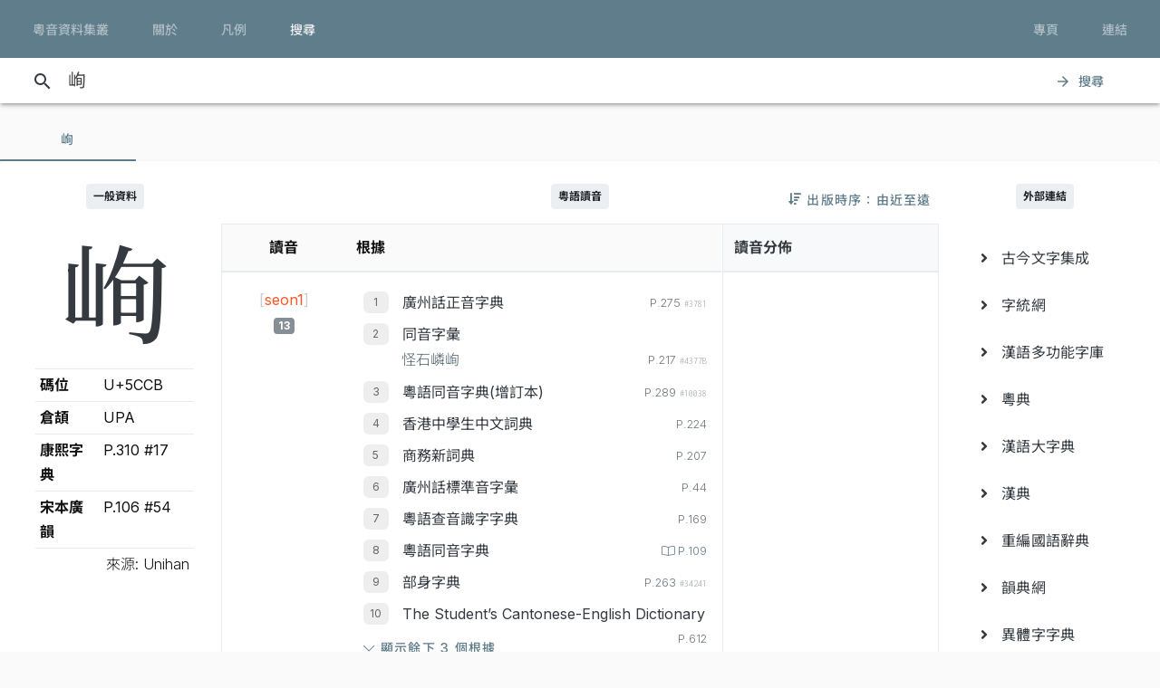

--- FILE ---
content_type: text/html; charset=UTF-8
request_url: https://jyut.net/query?q=%E5%B3%8B
body_size: 16932
content:




<!DOCTYPE html>
<html lang="zh-Hant-HK">
<head>
    <meta charset="utf-8">
    <title>“峋”的粵語讀音 - 粵音資料集叢</title>
    <meta name="viewport" content="width=device-width, initial-scale=1">

            <meta name="Description" content="“峋”的粵語讀音"/>
        <meta name="google" content="notranslate"/>

                <meta property="og:type" content="website"/>
        <meta property="og:title" content="粵音資料集叢"/>

        <meta property="og:image" content="/images/cover.png"/>
        <meta property="og:image:width" content="1800"/>
        <meta property="og:image:height" content="945"/>

        <meta property="og:description" content="“峋”的粵語讀音"/>
    
    <link rel="manifest" href="/manifest.json">
    <meta name="theme-color" content="#677d89">

    <link rel="shortcut icon" href="/icons/favicon.png">
    <link rel="apple-touch-icon" href="/icons/touchicon-180.png">
    <meta name="apple-mobile-web-app-status-bar-style" content="default">

            <link rel="preconnect" href="https://fonts.googleapis.com" crossorigin>
        <link as="style"
              href="https://fonts.googleapis.com/css2?family=Inter:wght@100..900&family=Inconsolata:wdth,wght@50..200,200..900&display=swap"
              rel="preload">
        <link as="style" rel="preload" href="https://fonts.googleapis.com/icon?family=Material+Icons">
        <link as="style" rel="preload" href="https://cdn.jsdelivr.net/npm/chiron-sung-hk-webfont@latest/css/vf.min.css">
        <link as="style" rel="preload" href="https://cdn.jsdelivr.net/npm/chiron-hei-hk-webfont@latest/css/vf.min.css">

        <link href="https://fonts.googleapis.com/css2?family=Inter:wght@100..900&family=Inconsolata:wdth,wght@50..200,200..900&display=swap"
              rel="stylesheet">

        <link rel="stylesheet" href="https://fonts.googleapis.com/icon?family=Material+Icons">

        <link rel="stylesheet" href="https://cdn.jsdelivr.net/npm/chiron-sung-hk-webfont@latest/css/vf.min.css">
        <link rel="stylesheet" href="https://cdn.jsdelivr.net/npm/chiron-hei-hk-webfont@latest/css/vf.min.css">

        <link rel="stylesheet" href="/build/app.0b9fc0b8.css" data-turbo-track="reload">
    
    <script src="/build/runtime.f82f4939.js" defer data-turbo-track="reload"></script><script src="/build/635.c36b9c42.js" defer data-turbo-track="reload"></script><script src="/build/app.e6864e78.js" defer data-turbo-track="reload"></script>

                                                                                                            
            <!-- Google tag (gtag.js) -->
    <script async src="https://www.googletagmanager.com/gtag/js?id=G-5EHGSBQ0YR"></script>
    <script>
        window.dataLayer = window.dataLayer || [];

        function gtag() {
            dataLayer.push(arguments);
        }

        gtag('js', new Date());

        gtag('config', 'G-5EHGSBQ0YR');
    </script>
    
    </head>
<body id="page-query">
    
    <header class="mdc-top-app-bar inner" data-controller="top-app-bar">
        <div class="mdc-top-app-bar__row">
            <nav class="mdc-top-app-bar__section mdc-top-app-bar__section--align-start">
                                                                                                    <a href="/"
                       class="mdc-button mdc-button--top">
                        <div class="mdc-button__ripple"></div>
                        <span class="mdc-button__label">粵音資料集叢</span>
                    </a>
                                                                                                    <a href="/about"
                       class="mdc-button mdc-button--top">
                        <div class="mdc-button__ripple"></div>
                        <span class="mdc-button__label">關於</span>
                    </a>
                                                                                                    <a href="/usage"
                       class="mdc-button mdc-button--top">
                        <div class="mdc-button__ripple"></div>
                        <span class="mdc-button__label">凡例</span>
                    </a>
                                                                                                    <a href="/search"
                       class="mdc-button mdc-button--top active">
                        <div class="mdc-button__ripple"></div>
                        <span class="mdc-button__label">搜尋</span>
                    </a>
                            </nav>
            <section class="mdc-top-app-bar__section mdc-top-app-bar__section--align-end d-none d-xl-flex d-lg-flex
        d-md-flex"
                     role="toolbar">

                <div data-controller="dropdown-menu">
                    <button href="#" class="mdc-button mdc-button--top menu-button" data-menu="menu-book-links"
                            data-dropdown-menu-target="button"
                    >
                        <div class="mdc-button__ripple"></div>
                        <span class="mdc-button__label">專頁</span>
                    </button>
                    <div class="mdc-menu-surface--anchor">
                        <div class="mdc-menu mdc-menu-surface" tabindex="-1" id="menu-book-links"
                             data-dropdown-menu-target="menu"
                        >

                            
                            <ul class="mdc-list" role="menu" aria-hidden="true">
                                                                    <li class="mdc-list-item" role="menuitem" data-href="//lee1914.jyut.net"
                                        tabindex="-1">
                                        <span class="mdc-list-item__ripple"></span>
                                        <span class="mdc-list-item__text">分部分音廣話九聲字宗
                                            <small>(1914)</small></span>
                                    </li>
                                                                    <li class="mdc-list-item" role="menuitem" data-href="//lee1916.jyut.net"
                                        tabindex="-1">
                                        <span class="mdc-list-item__ripple"></span>
                                        <span class="mdc-list-item__text">廣話國語一貫未定稿
                                            <small>(1916)</small></span>
                                    </li>
                                                                    <li class="mdc-list-item" role="menuitem" data-href="//chiu1931.jyut.net"
                                        tabindex="-1">
                                        <span class="mdc-list-item__ripple"></span>
                                        <span class="mdc-list-item__text">民衆識字粵語拼音字彙
                                            <small>(1931)</small></span>
                                    </li>
                                                                    <li class="mdc-list-item" role="menuitem" data-href="//chan1939.jyut.net"
                                        tabindex="-1">
                                        <span class="mdc-list-item__ripple"></span>
                                        <span class="mdc-list-item__text">道漢字音
                                            <small>(1939)</small></span>
                                    </li>
                                                                    <li class="mdc-list-item" role="menuitem" data-href="//ile1992.jyut.net"
                                        tabindex="-1">
                                        <span class="mdc-list-item__ripple"></span>
                                        <span class="mdc-list-item__text">常用字廣州話讀音表
                                            <small>(1992)</small></span>
                                    </li>
                                                            </ul>
                        </div>
                    </div>
                </div>
                <div data-controller="dropdown-menu">
                    <button href="#" class="mdc-button mdc-button--top menu-button" data-menu="menu-other-links"
                            data-dropdown-menu-target="button"
                    >
                        <div class="mdc-button__ripple"></div>
                        <span class="mdc-button__label">連結</span>
                    </button>
                    <div class="mdc-menu-surface--anchor">
                        <div class="mdc-menu mdc-menu-surface" tabindex="-1" id="menu-other-links"
                             data-dropdown-menu-target="menu"
                        >

                            
                            <ul class="mdc-list" role="menu" aria-hidden="true">
                                                                                                            <li class="mdc-list-item" role="menuitem" data-href="http://www.savepropercantonese.com/"
                                            tabindex="-1">
                                            <span class="mdc-list-item__ripple"></span>
                                            <span class="mdc-list-item__text">解．救．正讀</span>
                                        </li>
                                                                                                                                                <li class="mdc-list-item" role="menuitem" data-href="https://github.com/jyutnet/cantonese-books-data"
                                            tabindex="-1">
                                            <span class="mdc-list-item__ripple"></span>
                                            <span class="mdc-list-item__text">Github 檔案庫（典籍資料檔）</span>
                                        </li>
                                                                                                </ul>
                        </div>
                    </div>
                </div>


            </section>
        </div>
    </header>

    <div class="mdc-top-app-bar--fixed-adjust">
                    <div class="elevation-demo-surface mdc-elevation--z3 search-box" id="search-bar"
                 data-controller="search"
                 data-search-validate-value="/validate"
            >
                <div class="container">
                    <i class="material-icons mdc-button__icon" aria-hidden="true">search</i>
                    <!--<div id="qbox">-->
                                                            <input placeholder="輸入要查詢的字（最多 20 個）或搜尋條件" maxlength="100"
                           value="峋"
                           id="search-query"
                           data-action="keyup->search#queryKeyup mouseover->search#queryMouseOver"
                           data-search-target="query"
                    >
                    <!--</div>-->
                    <button class="mdc-button" id="search-submit"
                            data-action="search#go"
                    >
                        <i class="material-icons mdc-button__icon" aria-hidden="true">arrow_forward</i>
                        <div class="mdc-button__ripple"></div>
                        <span class="mdc-button__label">搜尋</span>
                    </button>
                </div>
            </div>
                <main>
                <p></p>

                            

<div data-controller="query-result" data-controller="query-result" data-query-result-order-toggle-url-value="/query?q=%E5%B3%8B&amp;sort=asc&amp;ajax=1" data-query-result-active-tab-index-value="0">

    <div class="mdc-dialog"
         role="alertdialog"
         aria-modal="true"
         aria-labelledby="my-dialog-title"
         aria-describedby="my-dialog-content"
         data-query-result-target="bookDetailDialog"
    >
        <div class="mdc-dialog__container">
            <div class="mdc-dialog__surface">
                <h2 class="mdc-dialog__title" id="my-dialog-title">書目資料</h2>
                <div class="mdc-dialog__content" id="book-detail-dialog-content"
                     data-query-result-target="bookDetailContent">
                </div>
                <footer class="mdc-dialog__actions">
                    <button type="button" class="mdc-button mdc-dialog__button" data-mdc-dialog-action="yes">
                        <div class="mdc-button__ripple"></div>
                        <span class="mdc-button__label">關閉</span>
                    </button>
                </footer>
            </div>
        </div>
        <div class="mdc-dialog__scrim"></div>
    </div>

    <section class="mdc-tab-bar" role="tablist" aria-label="Navigation"
             data-query-result-target="tabbar"
             data-action="MDCTabBar:activated->query-result#onTabActivated keydown@window->query-result#onKeyDown"
    >
        <div class="mdc-tab-scroller">
            <div class="mdc-tab-scroller__scroll-area">
                <div class="mdc-tab-scroller__scroll-content">
                                                                    
                            <button class="mdc-tab mdc-tab--active" role="tab"
            aria-selected="true"
            tabindex="0">
                  <span class="mdc-tab__content">
                    <span class="mdc-tab__text-label">                            峋                        </span>
                  </span>
        <span class="mdc-tab-indicator mdc-tab-indicator--active">
                    <span class="mdc-tab-indicator__content mdc-tab-indicator__content--underline"></span>
                  </span>
        <span class="mdc-tab__ripple"></span>
    </button>

                                                        </div>
            </div>
        </div>
    </section>

    <section class="container-fluid mdc-card mdc-card-square">
                                
<article class="row word-query-result-container" id="tab-content-0"
        data-controller="searchable-block"
         data-action="selectionchange@document->searchable-block#onPointerDown scroll@document->searchable-block#onScroll"
         data-query-result-target="tab"
         data-tab-index="0"
>
            <div class="col-xl-4">
            <div class="word-meta-panel">
                <p class="column-title">
                    <span class="badge badge-primary">一般資料</span>
                </p>

                <div class="row">
                    <div class="col-md-8 col-lg-8 col-xl-24">
                        <h1 data-query-result-target="word" data-word="峋">
                            峋
                        </h1>
                    </div>
                    <div class="col-md-16 col-lg-16 col-xl-24">
                        <div id="wordMeta">
            <table class="table table-sm">
        <colgroup>
            <col style="width:40%">
            <col style="width:60%">
        </colgroup>
        <tbody>
        <tr>
            <th>碼位</th>
            <td>U+5CCB</td>
        </tr>
                                                                                                                        <tr>
                    <th>倉頡</th>
                    <td>
                        UPA
                    </td>
                </tr>
            
                                        <tr>
                    <th>康熙字典</th>
                    <td>
                        P.310 #17
                    </td>
                </tr>
                        
                            <tr>
                    <th>宋本廣韻</th>
                    <td>
                                                    P.106 #54<br/>
                                            </td>
                </tr>
            
                    
        </tbody>
        <tfoot>
        <tr>
            <td class="text-right" colspan="2" style="font-weight: 300;">來源: Unihan</td>
        </tr>
        </tfoot>
    </table>
</div>

                    </div>
                </div>
            </div>
        </div>

        <div class="col-xl-16">

            


                            <div style="position:relative;">
                    <p class="column-title">
                        <span class="badge badge-primary">粵語讀音</span>
                    </p>
                    <div style="position:absolute; right: 0; top:0;">
                        
<button data-action="query-result#toggleOrder" class="mdc-button">
   <i class="fa fa-sort-amount-down"></i>
   <div class="mdc-button__ripple"></div>
   <span class="mdc-button__label d-none d-lg-block">&nbsp;出版時序：由近至遠</span>
</button>

                    </div>
                </div>

                
                <div class="summary-chart-container">
                    <div class="summary-container">
                        



<div class="pronunciation-list-container">
    <table class="table">
        <thead>
        <tr>
            <th class="text-center">讀音</th>
            <th>根據</th>
        </tr>
        </thead>
        <tbody>
        <!---->
                                                                    <tr>
                <td class="text-center">
                    <div style="padding-top:5px;">
                                                <button
                    class="jyutping-button"
                    data-controller="jyutping"
                    data-action="click->jyutping#showDetails"
                    data-jyutping-url-value="/syllable/detail/seon1"
            ><span class="jyutping-container">[<span
                    class="jyutping">seon1</span>]</span></button>
                                                <br/>
                        <span class="badge badge-secondary pronunciation-count">13</span>
                    </div>
                </td>
                <td>
                    <div>
                                                                <ol>
                                        <li>
                        <span class="book">
        <a href="#"
           data-book-id="zhan2004"
           data-book-summary="&#x7B;&quot;displayTitle&quot;&#x3A;&quot;&#x5EE3;&#x5DDE;&#x8A71;&#x6B63;&#x97F3;&#x5B57;&#x5178;&quot;,&quot;title&quot;&#x3A;&quot;&#x5EE3;&#x5DDE;&#x8A71;&#x6B63;&#x97F3;&#x5B57;&#x5178;&quot;,&quot;isDisplayTitleOfficial&quot;&#x3A;true,&quot;author&quot;&#x3A;&quot;&#x8A79;&#x4F2F;&#x6167;&#x4E3B;&#x7DE8;&quot;,&quot;publisher&quot;&#x3A;&quot;&#x5EE3;&#x6771;&#x4EBA;&#x6C11;&#x51FA;&#x7248;&#x793E;&quot;,&quot;firstPublishYear&quot;&#x3A;2004,&quot;edition&quot;&#x3A;&quot;2004&#x2F;7&#x20;&#x7B2C;&#x4E8C;&#x7248;&#xFF0C;2007&#x2F;2&#x20;&#x7B2C;&#x4E09;&#x6B21;&#x5370;&#x5237;&quot;,&quot;remarks&quot;&#x3A;&#x5B;&quot;&#x672C;&#x66F8;&#x5B57;&#x97F3;&#x4FC2;&#x7531;&#x7CB5;&#x3001;&#x6E2F;&#x3001;&#x6FB3;&#x20;24&#x20;&#x4F4D;&#x8A9E;&#x8A00;&#x5B78;&#x8005;&#xFF08;&#x738B;&#x5065;&#xF9D4;&#x3001;&#x9127;&#x666F;&#x6FF1;&#x3001;&#x5F35;&#x65E5;&#x6607;&#x3001;&#x5F35;&#x96D9;&#x6176;&#x3001;&#x4F59;&#x5049;&#x6587;&#x3001;&#xF9E1;&#x5982;&#xF9C4;&#x3001;&#xF9E1;&#x5B78;&#x9298;&#x3001;&#xF9E1;&#x65B0;&#x9B41;&#x3001;&#x4F55;&#x570B;&#x7965;&#x3001;&#x9673;&#x6D77;&#xF99F;&#x3001;&#x9673;&#x6167;&#x82F1;&#x3001;&#x5468;&#x7121;&#x5FCC;&#x3001;&#xF90F;&#x5049;&#x8C6A;&#x3001;&#xF9F4;&#x53D7;&#x4E4B;&#x3001;&#x55AE;&#x5468;&#x582F;&#x3001;&#x9952;&#x79C9;&#x624D;&#x3001;&#x80E1;&#x57F9;&#x5468;&#x3001;&#x9AD8;&#x83EF;&#xF98E;&#x3001;&#x5510;&#x555F;&#x904B;&#x3001;&#x5E38;&#x5B97;&#x8C6A;&#x3001;&#x9EC3;&#x5BB6;&#x6559;&#x3001;&#x66FE;&#x570B;&#x5FE0;&#x3001;&#x8A79;&#x4F2F;&#x6167;&#x3001;&#x7E46;&#x9326;&#x5B89;&#xFF09;&#x5728;&#x20;1990&#x20;&#x5E74;&#x7D44;&#x6210;&#x7684;&#x300C;&#x5EE3;&#x5DDE;&#x8A71;&#x5BE9;&#x97F3;&#x59D4;&#x54E1;&#x6703;&#x300D;&#x6B77;&#x4E94;&#x5E74;&#x5BE9;&#x8B70;&#x800C;&#x6210;&#x3002;&quot;,&quot;&#x539F;&#x66F8;&#x521D;&#x7248;&#x65BC;&#x20;2002&#x20;&#x5E74;&#x20;7&#x20;&#x6708;&#xFF0C;&#x672C;&#x7DB2;&#x6240;&#x64DA;&#x20;2004&#x20;&#x5E74;&#x4FEE;&#x8A02;&#x672C;&#x5C01;&#x9762;&#x66F8;&#x540D;&#x4E0B;&#x6709;&#x300C;&#xFF08;&#x4FEE;&#x8A02;&#x7248;&#xFF09;&#x300D;&#x4E09;&#x5B57;&#x3002;&quot;,&quot;&#x6B64;&#x66F8;&#x4EE5;&#x7C21;&#x5316;&#x5B57;&#x6392;&#x5370;&#xFF0C;&#x672C;&#x7DB2;&#x6578;&#x78BC;&#x5316;&#x6642;&#x4EE5;&#x7E41;&#x9AD4;&#x6536;&#x5165;&#xFF0C;&#x4E26;&#x8655;&#x7406;&#x7E41;&#x7C21;&#x5C0D;&#x61C9;&#x554F;&#x984C;&#x3002;&quot;,&quot;&#x672C;&#x7DB2;&#x914C;&#x6536;&#x90E8;&#x4EFD;&#x5B57;&#x689D;&#x91CB;&#x7FA9;&#xFF0C;&#x60DF;&#x5167;&#x6587;&#x6216;&#x6709;&#x522A;&#x7BC0;&#xFF0C;&#x5982;&#x9700;&#x5F15;&#x7528;&#x656C;&#x8ACB;&#x53C3;&#x7167;&#x539F;&#x66F8;&#x3002;&quot;&#x5D;,&quot;links&quot;&#x3A;null&#x7D;"
           data-action="query-result#showBookDetail"
           class="source-info-button"
           style="color: #343a40"
        >廣州話正音字典
        </a>
    </span>

                                                                                    
                        <span class="entry-source-loc">
                                                        <span class="page-no">
                                                    
        P.275                    <span class="entry-id">#3781</span>
                                                                </span>
            
        <br/>
    
                        </span>

                                                </li>
                                <li>
                        <span class="book">
        <a href="#"
           data-book-id="yu1997"
           data-book-summary="&#x7B;&quot;displayTitle&quot;&#x3A;&quot;&#x540C;&#x97F3;&#x5B57;&#x5F59;&quot;,&quot;title&quot;&#x3A;&quot;&#x540C;&#x97F3;&#x5B57;&#x5F59;&quot;,&quot;isDisplayTitleOfficial&quot;&#x3A;true,&quot;author&quot;&#x3A;&quot;&#x4F59;&#x79C9;&#x662D;&#xFF1B;&#x9EC3;&#x7DAD;&#x6A11;&#x6821;&#x8A02;&quot;,&quot;publisher&quot;&#x3A;&quot;&#x65B0;&#x4E9E;&#x6D32;&#x6587;&#x5316;&#x57FA;&#x91D1;&#x6703;&#x6709;&#x9650;&#x516C;&#x53F8;&#x3001;&#x65B0;&#x4E9E;&#x6D32;&#x51FA;&#x7248;&#x793E;&quot;,&quot;firstPublishYear&quot;&#x3A;1997,&quot;edition&quot;&#x3A;&quot;1971&#x2F;9&#x20;&#x521D;&#x7248;&#xFF1B;1997&#x2F;2&#x20;&#x65B0;&#x4FEE;&#x8A02;&#x7248;&quot;,&quot;remarks&quot;&#x3A;&#x5B;&quot;&#x672C;&#x7DB2;&#x53EA;&#x63D0;&#x4F9B;&#x90E8;&#x4EFD;&#x5B57;&#x689D;&#x4E4B;&#x91CB;&#x7FA9;&#x3002;&quot;,&quot;&#x91CB;&#x7FA9;&#x6587;&#x5B57;&#x6216;&#x6709;&#x522A;&#x7BC0;&#x3002;&quot;&#x5D;,&quot;links&quot;&#x3A;null&#x7D;"
           data-action="query-result#showBookDetail"
           class="source-info-button"
           style="color: #343a40"
        >同音字彙
        </a>
    </span>

                                                                                                                                                                <div>
                                                                                                <span class="context">怪石嶙峋</span>

                                <span class="entry-source-loc">                            <span class="page-no">
                                                    
        P.217                    <span class="entry-id">#4377B</span>
                                                                </span>
            
        <br/>
    </span>

                            </div>
                                            

                    
                            </li>
                                <li>
                        <span class="book">
        <a href="#"
           data-book-id="fung1996"
           data-book-summary="&#x7B;&quot;displayTitle&quot;&#x3A;&quot;&#x7CB5;&#x8A9E;&#x540C;&#x97F3;&#x5B57;&#x5178;&#x28;&#x589E;&#x8A02;&#x672C;&#x29;&quot;,&quot;title&quot;&#x3A;&quot;&#x7CB5;&#x8A9E;&#x540C;&#x97F3;&#x5B57;&#x5178;&#x28;&#x589E;&#x8A02;&#x672C;&#x29;&quot;,&quot;isDisplayTitleOfficial&quot;&#x3A;true,&quot;author&quot;&#x3A;&quot;&#x99AE;&#x7530;&#x7375;&quot;,&quot;publisher&quot;&#x3A;&quot;&#x6771;&#x806F;&#x5B78;&#x4F9B;&#x793E;&quot;,&quot;firstPublishYear&quot;&#x3A;1996,&quot;edition&quot;&#x3A;&quot;1996&#x20;&#x5E74;&#x20;2&#x20;&#x6708;&#x589E;&#x8A02;&#x6392;&#x5370;&#x672C;&quot;,&quot;remarks&quot;&#x3A;&#x5B;&quot;&#x672C;&#x7DB2;&#x914C;&#x6536;&#x539F;&#x66F8;&#x91CB;&#x7FA9;&#xFF0C;&#x65B9;&#x4FBF;&#x95B1;&#x8B80;&#x3002;&quot;,&quot;&#x5DF2;&#x6536;&#x91CB;&#x7FA9;&#x4E0D;&#x4F5C;&#x522A;&#x7BC0;&#xFF1B;&#x7121;&#x6536;&#x8005;&#x5247;&#x7559;&#x7A7A;&#x3002;&quot;,&quot;&#x672C;&#x7248;&#x539F;&#x66F8;&#x91CB;&#x7FA9;&#x6A19;&#x9EDE;&#x96DC;&#x4E82;&#x7121;&#x7AE0;&#xFF0C;&#x56E0;&#x6B64;&#x6536;&#x9304;&#x6642;&#x4E0D;&#x6703;&#x7406;&#x6703;&#x539F;&#x6587;&#x6A19;&#x9EDE;&#x7B26;&#x865F;&#x3002;&quot;,&quot;&#x6CE8;&#x610F;&#x6B64;&#x66F8;&#x7CB5;&#x8A9E;&#x5B57;&#x4FC2;&#x4F5C;&#x8005;&#x6536;&#x96C6;&#x5F97;&#x4F86;&#xFF0C;&#x5C6C;&#x63CF;&#x8FF0;&#x6027;&#x8CEA;&#xFF0C;&#x4E0D;&#x7B49;&#x65BC;&#x5FC5;&#x70BA;&#x300C;&#x672C;&#x5B57;&#x300D;&#xFF08;&#x9051;&#x8AD6;&#x300C;&#x6B63;&#x5B57;&#x300D;&#xFF09;&#xFF0C;&#x4F7F;&#x7528;&#x6642;&#x52D9;&#x8ACB;&#x7559;&#x610F;&#x3002;&quot;&#x5D;,&quot;links&quot;&#x3A;null&#x7D;"
           data-action="query-result#showBookDetail"
           class="source-info-button"
           style="color: #343a40"
        >粵語同音字典(增訂本)
        </a>
    </span>

                                                                                    
                        <span class="entry-source-loc">
                                                        <span class="page-no">
                                                    
        P.289                    <span class="entry-id">#10038</span>
                                                                </span>
            
        <br/>
    
                        </span>

                                                </li>
                                <li>
                        <span class="book">
        <a href="#"
           data-book-id="chong1992"
           data-book-summary="&#x7B;&quot;displayTitle&quot;&#x3A;&quot;&#x9999;&#x6E2F;&#x4E2D;&#x5B78;&#x751F;&#x4E2D;&#x6587;&#x8A5E;&#x5178;&quot;,&quot;title&quot;&#x3A;&quot;&#x9999;&#x6E2F;&#x4E2D;&#x5B78;&#x751F;&#x4E2D;&#x6587;&#x8A5E;&#x5178;&quot;,&quot;isDisplayTitleOfficial&quot;&#x3A;true,&quot;author&quot;&#x3A;&quot;&#x838A;&#x6FA4;&#x7FA9;&quot;,&quot;publisher&quot;&#x3A;&quot;&#x842C;&#x91CC;&#x6A5F;&#x69CB;&#x2027;&#x660E;&#x5929;&#x51FA;&#x7248;&#x793E;&quot;,&quot;firstPublishYear&quot;&#x3A;1992,&quot;edition&quot;&#x3A;&quot;1992&#x2F;7&#x20;&#x521D;&#x7248;,&#x20;2004&#x2F;3&#x20;&#x7B2C;&#x4E94;&#x6B21;&#x5370;&#x5237;&quot;,&quot;remarks&quot;&#x3A;&#x5B;&quot;&#x6B64;&#x66F8;&#x7CB5;&#x97F3;&#x7531;&#x300A;&#x5E38;&#x7528;&#x5B57;&#x5EE3;&#x5DDE;&#x8A71;&#x8B80;&#x97F3;&#x8868;&#x300B;&#x4E3B;&#x7DE8;&#x4F55;&#x570B;&#x7965;&#x5BE9;&#x8A02;&#x3002;&quot;,&quot;&#x300A;&#x5E38;&#x300B;&#x66F8;&#x6536;&#x5B57;&#x4E0D;&#x591A;&#xFF0C;&#x672C;&#x7DB2;&#x4EE5;&#x6B64;&#x66F8;&#x4F5C;&#x70BA;&#x300A;&#x5E38;&#x300B;&#x4E4B;&#x88DC;&#x5145;&#x3002;&quot;,&quot;&#x91CB;&#x7FA9;&#x53EA;&#x6703;&#x5728;&#x589E;&#x6536;&#x7684;&#x7834;&#x97F3;&#x5B57;&#x6216;&#x5DF2;&#x898B;&#x65BC;&#x300A;&#x5E38;&#x300B;&#x66F8;&#x4F46;&#x8B80;&#x97F3;&#x4E0D;&#x76E1;&#x76F8;&#x540C;&#x7684;&#x60C5;&#x6CC1;&#x4E0B;&#x63D0;&#x4F9B;&#x3002;&quot;,&quot;&#x6240;&#x6536;&#x91CB;&#x7FA9;&#x6587;&#x5B57;&#x6216;&#x6709;&#x522A;&#x7BC0;&#xFF0C;&#x5F15;&#x7528;&#x539F;&#x6587;&#x8ACB;&#x53C3;&#x7167;&#x539F;&#x66F8;&#x3002;&quot;&#x5D;,&quot;links&quot;&#x3A;null&#x7D;"
           data-action="query-result#showBookDetail"
           class="source-info-button"
           style="color: #343a40"
        >香港中學生中文詞典
        </a>
    </span>

                                                                                    
                        <span class="entry-source-loc">
                                                        <span class="page-no">
                                                    
        P.224                                                                </span>
            
        <br/>
    
                        </span>

                                                </li>
                                <li>
                        <span class="book">
        <a href="#"
           data-book-id="cp1989"
           data-book-summary="&#x7B;&quot;displayTitle&quot;&#x3A;&quot;&#x5546;&#x52D9;&#x65B0;&#x8A5E;&#x5178;&quot;,&quot;title&quot;&#x3A;&quot;&#x5546;&#x52D9;&#x65B0;&#x8A5E;&#x5178;&quot;,&quot;isDisplayTitleOfficial&quot;&#x3A;true,&quot;author&quot;&#x3A;&quot;&#x9EC3;&#x6E2F;&#x751F;&quot;,&quot;publisher&quot;&#x3A;&quot;&#x5546;&#x52D9;&#x5370;&#x66F8;&#x9928;&#x20;&#x28;&#x9999;&#x6E2F;&#xFF09;&#x6709;&#x9650;&#x516C;&#x53F8;&quot;,&quot;firstPublishYear&quot;&#x3A;1989,&quot;edition&quot;&#x3A;&quot;1989&#x2F;8&#x20;&#x521D;&#x7248;&#xFF0C;1991&#x2F;10&#x20;&#x7E2E;&#x5370;&#x672C;&#x7B2C;&#x516D;&#x6B21;&#x5370;&#x5237;&quot;,&quot;remarks&quot;&#x3A;&#x5B;&quot;&#x672C;&#x7DB2;&#x53EA;&#x70BA;&#x6975;&#x5C11;&#x6578;&#x55AE;&#x5B57;&#x63D0;&#x4F9B;&#x91CB;&#x7FA9;&#xFF0C;&#x4E26;&#x7D93;&#x522A;&#x7BC0;&#x6216;&#x6539;&#x5BEB;&#xFF0C;&#x5982;&#x9700;&#x5F15;&#x7528;&#x656C;&#x8ACB;&#x53C3;&#x7167;&#x539F;&#x66F8;&#x3002;&quot;,&quot;&#x5047;&#x5982;&#x6709;&#x6839;&#x64DA;&#x540C;&#x66F8;&#x20;2003&#x20;&#x5E74;&#x20;6&#x20;&#x6708;&#x7248;&#x7684;&#x8CC7;&#x6599;&#x505A;&#x4FEE;&#x8A02;&#xFF0C;&#x6703;&#x5728;&#x5099;&#x8A3B;&#x6B04;&#x8AAC;&#x660E;&#x3002;&quot;&#x5D;,&quot;links&quot;&#x3A;null&#x7D;"
           data-action="query-result#showBookDetail"
           class="source-info-button"
           style="color: #343a40"
        >商務新詞典
        </a>
    </span>

                                                                                    
                        <span class="entry-source-loc">
                                                        <span class="page-no">
                                                    
        P.207                                                                </span>
            
        <br/>
    
                        </span>

                                                </li>
                                <li>
                        <span class="book">
        <a href="#"
           data-book-id="zhou1988"
           data-book-summary="&#x7B;&quot;displayTitle&quot;&#x3A;&quot;&#x5EE3;&#x5DDE;&#x8A71;&#x6A19;&#x6E96;&#x97F3;&#x5B57;&#x5F59;&quot;,&quot;title&quot;&#x3A;&quot;&#x5EE3;&#x5DDE;&#x8A71;&#x6A19;&#x6E96;&#x97F3;&#x5B57;&#x5F59;&quot;,&quot;isDisplayTitleOfficial&quot;&#x3A;true,&quot;author&quot;&#x3A;&quot;&#x5468;&#x7121;&#x5FCC;&#x3001;&#x9952;&#x79C9;&#x624D;&quot;,&quot;publisher&quot;&#x3A;&quot;&#x5546;&#x52D9;&#x5370;&#x66F8;&#x9928;&#x9999;&#x6E2F;&#x5206;&#x9928;&quot;,&quot;firstPublishYear&quot;&#x3A;1988,&quot;edition&quot;&#x3A;&quot;1988&#x2F;2&#x20;&#x7B2C;&#x4E00;&#x7248;&#x7B2C;&#x20;1&#x20;&#x6B21;&#x5370;&#x5237;&quot;,&quot;remarks&quot;&#x3A;&#x5B;&quot;&#x672C;&#x66F8;&#x6CE8;&#x97F3;&#x6839;&#x64DA;&#x300C;&#x5EE3;&#x5DDE;&#x5E02;&#x5927;&#x591A;&#x6578;&#x4EBA;&#x6240;&#x64CD;&#x4E4B;&#x8A9E;&#x97F3;&#x300D;&#xFF0C;&#x4E00;&#x4E9B;&#x5B57;&#x7684;&#x6CE8;&#x97F3;&#x8DDF;&#x9999;&#x6E2F;&#x4EBA;&#x7684;&#x7FD2;&#x8B80;&#x672A;&#x5FC5;&#x76F8;&#x540C;&#xFF0C;&#x4F7F;&#x7528;&#x6642;&#x656C;&#x8ACB;&#x7559;&#x610F;&#x3002;&quot;&#x5D;,&quot;links&quot;&#x3A;null&#x7D;"
           data-action="query-result#showBookDetail"
           class="source-info-button"
           style="color: #343a40"
        >廣州話標準音字彙
        </a>
    </span>

                                                                                    
                        <span class="entry-source-loc">
                                                        <span class="page-no">
                                                    
        P.44                                                                </span>
            
        <br/>
    
                        </span>

                                                </li>
                                <li>
                        <span class="book">
        <a href="#"
           data-book-id="chan1985"
           data-book-summary="&#x7B;&quot;displayTitle&quot;&#x3A;&quot;&#x7CB5;&#x8A9E;&#x67E5;&#x97F3;&#x8B58;&#x5B57;&#x5B57;&#x5178;&quot;,&quot;title&quot;&#x3A;&quot;&#x7CB5;&#x8A9E;&#x67E5;&#x97F3;&#x8B58;&#x5B57;&#x5B57;&#x5178;&quot;,&quot;isDisplayTitleOfficial&quot;&#x3A;true,&quot;author&quot;&#x3A;&quot;&#x9673;&#x5CAB;&#x5C71;&quot;,&quot;publisher&quot;&#x3A;&quot;&#x5927;&#x6C5F;&#x66F8;&#x5E97;&quot;,&quot;firstPublishYear&quot;&#x3A;1985,&quot;edition&quot;&#x3A;&quot;1985&#x2F;1&#x20;&#x7B2C;&#x4E00;&#x7248;&quot;,&quot;remarks&quot;&#x3A;null,&quot;links&quot;&#x3A;null&#x7D;"
           data-action="query-result#showBookDetail"
           class="source-info-button"
           style="color: #343a40"
        >粵語查音識字字典
        </a>
    </span>

                                                                                    
                        <span class="entry-source-loc">
                                                        <span class="page-no">
                                                    
        P.169                                                                </span>
            
        <br/>
    
                        </span>

                                                </li>
                                <li>
                        <span class="book">
        <a href="#"
           data-book-id="fung1974"
           data-book-summary="&#x7B;&quot;displayTitle&quot;&#x3A;&quot;&#x7CB5;&#x8A9E;&#x540C;&#x97F3;&#x5B57;&#x5178;&quot;,&quot;title&quot;&#x3A;&quot;&#x7CB5;&#x8A9E;&#x540C;&#x97F3;&#x5B57;&#x5178;&quot;,&quot;isDisplayTitleOfficial&quot;&#x3A;true,&quot;author&quot;&#x3A;&quot;&#x99AE;&#x7530;&#x7375;&quot;,&quot;publisher&quot;&#x3A;&quot;&#x6771;&#x806F;&#x5B78;&#x4F9B;&#x793E;&quot;,&quot;firstPublishYear&quot;&#x3A;1974,&quot;edition&quot;&#x3A;&quot;1974&#x20;&#x5E74;&#x20;1&#x20;&#x6708;&#x521D;&#x7248;&quot;,&quot;remarks&quot;&#x3A;&#x5B;&quot;&#x672C;&#x7DB2;&#x914C;&#x6536;&#x539F;&#x66F8;&#x91CB;&#x7FA9;&#xFF0C;&#x4E26;&#x88DC;&#x4E0A;&#x6A19;&#x9EDE;&#xFF0C;&#x65B9;&#x4FBF;&#x95B1;&#x8B80;&#x3002;&quot;,&quot;&#x5DF2;&#x6536;&#x91CB;&#x7FA9;&#x4E0D;&#x4F5C;&#x522A;&#x7BC0;&#xFF1B;&#x7121;&#x6536;&#x8005;&#x5247;&#x7559;&#x7A7A;&#x3002;&quot;,&quot;&#x6CE8;&#x610F;&#x6B64;&#x66F8;&#x7CB5;&#x8A9E;&#x5B57;&#x4FC2;&#x4F5C;&#x8005;&#x6536;&#x96C6;&#x5F97;&#x4F86;&#xFF0C;&#x5C6C;&#x63CF;&#x8FF0;&#x6027;&#x8CEA;&#xFF0C;&#x4E0D;&#x7B49;&#x65BC;&#x5FC5;&#x70BA;&#x300C;&#x672C;&#x5B57;&#x300D;&#xFF08;&#x9051;&#x8AD6;&#x300C;&#x6B63;&#x5B57;&#x300D;&#xFF09;&#xFF0C;&#x4F7F;&#x7528;&#x6642;&#x52D9;&#x8ACB;&#x7559;&#x610F;&#x3002;&quot;&#x5D;,&quot;links&quot;&#x3A;null&#x7D;"
           data-action="query-result#showBookDetail"
           class="source-info-button"
           style="color: #343a40"
        >粵語同音字典
        </a>
    </span>

                                                                                    
                        <span class="entry-source-loc">
                                                    <a class="page-no"
   href="https://static.jyut.net/browse/fung1974/109?single=true"
   target="_blank">
    <span class="mdc-ripple-surface" data-mdc-ripple-is-unbounded></span>
            
        P.109                        </a>
            
        <br/>
    
                        </span>

                                                </li>
                                <li>
                        <span class="book">
        <a href="#"
           data-book-id="fung1967"
           data-book-summary="&#x7B;&quot;displayTitle&quot;&#x3A;&quot;&#x90E8;&#x8EAB;&#x5B57;&#x5178;&quot;,&quot;title&quot;&#x3A;&quot;&#x90E8;&#x8EAB;&#x5B57;&#x5178;&quot;,&quot;isDisplayTitleOfficial&quot;&#x3A;true,&quot;author&quot;&#x3A;&quot;&#x99AE;&#x601D;&#x79B9;&quot;,&quot;publisher&quot;&#x3A;&quot;&#x53F3;&#x6587;&#x66F8;&#x5C4B;&quot;,&quot;firstPublishYear&quot;&#x3A;1955,&quot;edition&quot;&#x3A;&quot;1967&#x2F;6&quot;,&quot;remarks&quot;&#x3A;null,&quot;links&quot;&#x3A;null&#x7D;"
           data-action="query-result#showBookDetail"
           class="source-info-button"
           style="color: #343a40"
        >部身字典
        </a>
    </span>

                                                                                    
                        <span class="entry-source-loc">
                                                        <span class="page-no">
                                                    
        P.263                    <span class="entry-id">#34241</span>
                                                                </span>
            
        <br/>
    
                        </span>

                                                </li>
                                <li>
                        <span class="book">
        <a href="#"
           data-book-id="meyerwempe1947"
           data-book-summary="&#x7B;&quot;displayTitle&quot;&#x3A;&quot;The&#x20;Student&#x2019;s&#x20;Cantonese-English&#x20;Dictionary&quot;,&quot;title&quot;&#x3A;&quot;The&#x20;Student&#x2019;s&#x20;Cantonese-English&#x20;Dictionary&quot;,&quot;isDisplayTitleOfficial&quot;&#x3A;false,&quot;author&quot;&#x3A;&quot;Bernard&#x20;F.&#x20;Meyer&#x20;&#x28;&#x99AC;&#x5955;&#x7337;&#x29;,&#x20;Theodore&#x20;F.&#x20;Wempe&quot;,&quot;publisher&quot;&#x3A;&quot;Catholic&#x20;Truth&#x20;Society&#x20;-&#x20;Hong&#x20;Kong&#x20;&#x28;1978&#x29;&quot;,&quot;firstPublishYear&quot;&#x3A;1947,&quot;edition&quot;&#x3A;&quot;1947&#x20;&#x5E74;&#x7B2C;&#x4E09;&#x7248;&#xFF08;1978&#x20;&#x5E74;&#x91CD;&#x5370;&#xFF09;&quot;,&quot;remarks&quot;&#x3A;&#x5B;&quot;&#x6B64;&#x66F8;&#x20;1935&#x20;&#x5E74;&#x7531;&#x8056;&#x985E;&#x65AF;&#x5DE5;&#x85DD;&#x5B78;&#x9662;&#xFF08;&#x4ECA;&#x8056;&#x985E;&#x65AF;&#x4E2D;&#x5B78;&#xFF09;&#x5370;&#x884C;&#x521D;&#x7248;&#xFF0C;1947&#x20;&#x5E74;&#x518D;&#x7531;&#x7F8E;&#x570B;&#x5929;&#x4E3B;&#x6559;&#x5916;&#x65B9;&#x50B3;&#x6559;&#x6703;&#x767C;&#x884C;&#x7B2C;&#x4E09;&#x7248;&#xFF0C;&#x7531;&#x5169;&#x4F4D;&#x746A;&#x5229;&#x8AFE;&#x795E;&#x7236;&#x20;Bernard&#x20;F.&#x20;Meyer&#xFF08;&#x99AC;&#x5955;&#x7337;&#xFF09;&#x548C;&#x20;Theodore&#x20;F.&#x20;Wempe&#x20;&#x7DE8;&#x8457;&#x3002;&quot;,&quot;&#x5B78;&#x8853;&#x754C;&#x666E;&#x904D;&#x4EE5;&#x300A;&#x5B78;&#x751F;&#x7CB5;&#x82F1;&#x8A5E;&#x5178;&#x300B;&#x4F5C;&#x70BA;&#x672C;&#x66F8;&#x4E2D;&#x6587;&#x540D;&#x7A31;&#x3002;&quot;,&quot;&#x672C;&#x6578;&#x78BC;&#x7248;&#x6839;&#x64DA;&#x9999;&#x6E2F;&#x516C;&#x6559;&#x771F;&#x7406;&#x5B78;&#x6703;&#x20;1978&#x20;&#x5E74;&#x91CD;&#x5370;&#x672C;&#x7DE8;&#x6210;&#x3002;&quot;,&quot;&#x91CB;&#x7FA9;&#x6216;&#x6709;&#x522A;&#x7BC0;&#xFF0C;&#x8A73;&#x60C5;&#x8ACB;&#x53C3;&#x95B1;&#x539F;&#x66F8;&#x3002;&quot;&#x5D;,&quot;links&quot;&#x3A;null&#x7D;"
           data-action="query-result#showBookDetail"
           class="source-info-button"
           style="color: #343a40"
        >The Student’s Cantonese-English Dictionary
        </a>
    </span>

                                                                                    
                        <span class="entry-source-loc">
                                                        <span class="page-no">
                                                    
        P.612                                                                </span>
            
        <br/>
    
                        </span>

                                                </li>
            </ol>

                                                    <button class="mdc-button show-more" data-action="query-result#showMore">
                                <div class="mdc-button__ripple"></div>
                                <span class="mdc-button__label">
                                    <span class="fal fa-chevron-down"></span> 顯示餘下 3 個根據</span>
                            </button>
                                            <ol class="more d-none">
                                        <li>
                        <span class="book">
        <a href="#"
           data-book-id="wong1941"
           data-book-summary="&#x7B;&quot;displayTitle&quot;&#x3A;&quot;&#x7CB5;&#x97F3;&#x97FB;&#x5F59;&quot;,&quot;title&quot;&#x3A;&quot;&#x7CB5;&#x97F3;&#x97FB;&#x5F59;&quot;,&quot;isDisplayTitleOfficial&quot;&#x3A;true,&quot;author&quot;&#x3A;&quot;&#x9EC3;&#x932B;&#x51CC;&quot;,&quot;publisher&quot;&#x3A;&quot;&#x4E2D;&#x83EF;&#x66F8;&#x5C40;&quot;,&quot;firstPublishYear&quot;&#x3A;1941,&quot;edition&quot;&#x3A;&quot;1980&#x20;&#x5E74;&#x20;6&#x20;&#x6708;&#x4FEE;&#x8A02;&#x91CD;&#x6392;&#x7248;&#x91CD;&#x5370;&quot;,&quot;remarks&quot;&#x3A;null,&quot;links&quot;&#x3A;null&#x7D;"
           data-action="query-result#showBookDetail"
           class="source-info-button"
           style="color: #343a40"
        >粵音韻彙
        </a>
    </span>

                                                                                    
                        <span class="entry-source-loc">
                                                        <span class="page-no">
                                                    
        P.42                                                                </span>
            
        <br/>
    
                        </span>

                                                </li>
                                <li>
                        <span class="book">
        <a href="#"
           data-book-id="chan1939"
           data-book-summary="&#x7B;&quot;displayTitle&quot;&#x3A;&quot;&#x9053;&#x6F22;&#x5B57;&#x97F3;&quot;,&quot;title&quot;&#x3A;&quot;&#x9053;&#x6F22;&#x5B57;&#x97F3;&quot;,&quot;isDisplayTitleOfficial&quot;&#x3A;true,&quot;author&quot;&#x3A;&quot;&#x9673;&#x745E;&#x797A;&#x53CA;&#x9053;&#x5B57;&#x7E3D;&#x793E;&#x540C;&#x4EBA;&quot;,&quot;publisher&quot;&#x3A;&quot;&#x9999;&#x6E2F;&#x9053;&#x5B57;&#x7E3D;&#x793E;&quot;,&quot;firstPublishYear&quot;&#x3A;1939,&quot;edition&quot;&#x3A;&quot;&#x6C11;&#x570B;&#x5EFF;&#x516B;&#x5E74;&#xFF08;&#x897F;&#x66C6;&#x20;1939&#x20;&#x5E74;&#xFF09;&#x516B;&#x6708;&#x521D;&#x7248;&quot;,&quot;remarks&quot;&#x3A;&#x5B;&quot;&#x300A;&#x7CB5;&#x97F3;&#x97FB;&#x5F59;&#x300B;&#x540C;&#x671F;&#x97FB;&#x66F8;&#x3002;&quot;,&quot;&#x9053;&#x5B57;&#x7E3D;&#x793E;&#x6709;&#x898B;&#x7576;&#x6642;&#x820A;&#x5F0F;&#x5B57;&#x5178;&#x96E3;&#x65BC;&#x6AA2;&#x67E5;&#xFF0C;&#x8A3B;&#x97F3;&#x4E0D;&#x78BA;&#xFF0C;&#x6545;&#x7DE8;&#x88FD;&#x6B64;&#x66F8;&#xFF0C;&#x63A1;&#x7528;&#x8A72;&#x793E;&#x5275;&#x88FD;&#x6CE8;&#x97F3;&#x6CD5;&#xFF08;&#x7A31;&#x70BA;&#x9053;&#x5B57;&#xFF09;&#xFF0C;&#x5E0C;&#x671B;&#x80FD;&#x89E3;&#x6C7A;&#x6642;&#x4EBA;&#x300C;&#x898B;&#x5B57;&#x4E0D;&#x8B58;&#x97F3;&#x300D;&#x3001;&#x300C;&#x8B58;&#x97F3;&#x4E0D;&#x8B58;&#x5BEB;&#x300D;&#x4E4B;&#x56F0;&#x96E3;&#x3002;&quot;,&quot;&#x300A;&#x7CB5;&#x97F3;&#x97FB;&#x5F59;&#x300B;&#x504F;&#x5411;&#x4FDD;&#x5B88;&#xFF0C;&#x300A;&#x9053;&#x6F22;&#x5B57;&#x97F3;&#x300B;&#x5247;&#x5982;&#x5BE6;&#x7D00;&#x9304;&#x7576;&#x6642;&#x7684;&#x5BE6;&#x969B;&#x97F3;&#x8B80;&#xFF0C;&#x5C0D;&#x8B80;&#x97F3;&#x7684;&#x614B;&#x5EA6;&#x662F;&#x300C;&#x96C5;&#x4FD7;&#x4E26;&#x5B58;&#x300D;&#xFF0C;&#x4E26;&#x53EA;&#x6536;&#x6D41;&#x901A;&#x8B80;&#x97F3;&#x3002;&quot;,&quot;&#x5168;&#x66F8;&#x5206;&#x4E09;&#x5377;&#xFF0C;&#x5377;&#x4E00;&#x3008;&#x9053;&#x6F22;&#x5B57;&#x5178;&#x3009;&#x4EE5;&#x7B46;&#x5283;&#x5E8F;&#x5217;&#x51FA;&#x6F22;&#x5B57;&#x53CA;&#x5176;&#x570B;&#x7CB5;&#x97F3;&#xFF0C;&#x5377;&#x4E8C;&#x3008;&#x7CB5;&#x8A9E;&#x97F3;&#x5178;&#x3009;&#x4EE5;&#x97F3;&#x6392;&#x5B57;&#xFF0C;&#x5377;&#x4E09;&#x5247;&#x4FC2;&#x3008;&#x570B;&#x8A9E;&#x97F3;&#x5178;&#x3009;&#x3002;&quot;&#x5D;,&quot;links&quot;&#x3A;null&#x7D;"
           data-action="query-result#showBookDetail"
           class="source-info-button"
           style="color: #343a40"
        >道漢字音
        </a>
    </span>

                                                                                    
                        <span class="entry-source-loc">
                                                    <a class="page-no"
   href="https://static.jyut.net/browse/chan1939v1/31?single=true"
   target="_blank">
    <span class="mdc-ripple-surface" data-mdc-ripple-is-unbounded></span>
            
        〈卷一〉P.31                        </a>
            
        <br/>
                    <a class="page-no"
   href="https://static.jyut.net/browse/chan1939v2/36?single=true"
   target="_blank">
    <span class="mdc-ripple-surface" data-mdc-ripple-is-unbounded></span>
            
        〈卷二〉P.36                        </a>
            
        <br/>
    
                        </span>

                                                </li>
                                <li>
                        <span class="book">
        <a href="#"
           data-book-id="lee1914"
           data-book-summary="&#x7B;&quot;displayTitle&quot;&#x3A;&quot;&#x5206;&#x90E8;&#x5206;&#x97F3;&#x5EE3;&#x8A71;&#x4E5D;&#x8072;&#x5B57;&#x5B97;&quot;,&quot;title&quot;&#x3A;&quot;&#x5206;&#x90E8;&#x5206;&#x97F3;&#x5EE3;&#x8A71;&#x4E5D;&#x8072;&#x5B57;&#x5B97;&quot;,&quot;isDisplayTitleOfficial&quot;&#x3A;true,&quot;author&quot;&#x3A;&quot;&#x674E;&#x6625;&#x83EF;&quot;,&quot;publisher&quot;&#x3A;null,&quot;firstPublishYear&quot;&#x3A;1914,&quot;edition&quot;&#x3A;null,&quot;remarks&quot;&#x3A;&#x5B;&quot;&#x65E9;&#x5E74;&#x7531;&#x83EF;&#x4EBA;&#x6240;&#x64B0;&#x4E4B;&#x7CB5;&#x97F3;&#x5B57;&#x5F59;&#xFF0C;&#x6210;&#x66F8;&#x5728;&#x300A;&#x7CB5;&#x97F3;&#x97FB;&#x5F59;&#x300B;&#x4E4B;&#x524D;&#xFF0C;&#x6BD4;&#x300A;&#x9053;&#x6F22;&#x5B57;&#x97F3;&#x300B;&#x3001;&#x300A;&#x6C11;&#x773E;&#x8B58;&#x5B57;&#x7CB5;&#x8A9E;&#x62FC;&#x97F3;&#x5B57;&#x5F59;&#x300B;&#x66F4;&#x65E9;&#xFF0C;&#x751A;&#x5177;&#x6B77;&#x53F2;&#x50F9;&#x503C;&#x3002;&quot;&#x5D;,&quot;links&quot;&#x3A;null&#x7D;"
           data-action="query-result#showBookDetail"
           class="source-info-button"
           style="color: #343a40"
        >分部分音廣話九聲字宗
        </a>
    </span>

                                                                                    
                        <span class="entry-source-loc">
                                                    <a class="page-no"
   href="https://static.jyut.net/browse/lee1914/63?single=true"
   target="_blank">
    <span class="mdc-ripple-surface" data-mdc-ripple-is-unbounded></span>
            
        P.63                        </a>
            
        <br/>
    
                        </span>

                                                </li>
            </ol>

                                            </div>
                </td>
            </tr>
                                                                    <tr>
                <td class="text-center">
                    <div style="padding-top:5px;">
                                                <button
                    class="jyutping-button"
                    data-controller="jyutping"
                    data-action="click->jyutping#showDetails"
                    data-jyutping-url-value="/syllable/detail/ceon4"
            ><span class="jyutping-container">[<span
                    class="jyutping">ceon4</span>]</span></button>
                                                <br/>
                        <span class="badge badge-secondary pronunciation-count">1</span>
                    </div>
                </td>
                <td>
                    <div>
                                                                <ol>
                                        <li>
                        <span class="book">
        <a href="#"
           data-book-id="yu1971"
           data-book-summary="&#x7B;&quot;displayTitle&quot;&#x3A;&quot;&#x540C;&#x97F3;&#x5B57;&#x5F59;&quot;,&quot;title&quot;&#x3A;&quot;&#x540C;&#x97F3;&#x5B57;&#x5F59;&quot;,&quot;isDisplayTitleOfficial&quot;&#x3A;true,&quot;author&quot;&#x3A;&quot;&#x4F59;&#x79C9;&#x662D;&quot;,&quot;publisher&quot;&#x3A;&quot;&#x5149;&#x83EF;&#x5716;&#x66F8;&#x51FA;&#x7248;&#x516C;&#x53F8;&#x3001;&#x65B0;&#x4E9E;&#x6D32;&#x51FA;&#x7248;&#x793E;&quot;,&quot;firstPublishYear&quot;&#x3A;1971,&quot;edition&quot;&#x3A;&quot;1971&#x2F;9&#x20;&#x521D;&#x7248;&quot;,&quot;remarks&quot;&#x3A;&#x5B;&quot;&#x672C;&#x7DB2;&#x53EA;&#x63D0;&#x4F9B;&#x90E8;&#x4EFD;&#x5B57;&#x689D;&#x4E4B;&#x91CB;&#x7FA9;&#x3002;&quot;,&quot;&#x91CB;&#x7FA9;&#x6587;&#x5B57;&#x6216;&#x6709;&#x522A;&#x7BC0;&#x3002;&quot;&#x5D;,&quot;links&quot;&#x3A;null&#x7D;"
           data-action="query-result#showBookDetail"
           class="source-info-button"
           style="color: #343a40"
        >同音字彙
        </a>
    </span>

                                                                                                                                                                <div>
                                                                                                <span class="context">怪石嶙峋</span>

                                <span class="entry-source-loc">                            <span class="page-no">
                                                    
        P.214                    <span class="entry-id">#5070B</span>
                                                                </span>
            
        <br/>
    </span>

                            </div>
                                            

                    
                            </li>
            </ol>

                                            </div>
                </td>
            </tr>
                </tbody>
    </table>
</div>

                    </div>

                                            <div class="chart-container d-none d-lg-block d-xl-block">
                            <div class="outer">
    <div class="title">讀音分佈</div>
    <div class="chart">
                <canvas class="chart-p-stat" height="300" data-options="&#x7B;&quot;type&quot;&#x3A;&quot;doughnut&quot;,&quot;options&quot;&#x3A;&#x7B;&quot;animation&quot;&#x3A;&#x7B;&quot;duration&quot;&#x3A;300&#x7D;,&quot;cutoutPercentage&quot;&#x3A;35,&quot;legend&quot;&#x3A;false,&quot;plugins&quot;&#x3A;&#x7B;&quot;labels&quot;&#x3A;&#x7B;&quot;render&quot;&#x3A;&quot;label&quot;,&quot;fontColor&quot;&#x3A;&quot;&#x23;fff&quot;,&quot;textShadow&quot;&#x3A;true,&quot;shadowBlur&quot;&#x3A;10&#x7D;&#x7D;,&quot;maintainAspectRatio&quot;&#x3A;true,&quot;devicePixelRatio&quot;&#x3A;3,&quot;responsive&quot;&#x3A;true&#x7D;,&quot;data&quot;&#x3A;&#x7B;&quot;labels&quot;&#x3A;&#x5B;&quot;seon1&quot;,&quot;ceon4&quot;&#x5D;,&quot;datasets&quot;&#x3A;&#x5B;&#x7B;&quot;label&quot;&#x3A;&quot;&#x5C;u8b80&#x5C;u97f3&quot;,&quot;data&quot;&#x3A;&#x5B;14,1&#x5D;,&quot;backgroundColor&quot;&#x3A;&#x5B;&quot;&#x23;597b74&quot;,&quot;&#x23;608b84&quot;,&quot;&#x23;6ea8a1&quot;,&quot;&#x23;9ccdc8&quot;,&quot;&#x23;6a8a9c&quot;,&quot;&#x23;c1e0dd&quot;,&quot;&#x23;e6f2f2&quot;,&quot;&#x23;9c6a71&quot;,&quot;&#x23;7d6a9c&quot;,&quot;&#x23;839faf&quot;,&quot;&#x23;b0858a&quot;,&quot;&#x23;d3d27f&quot;&#x5D;&#x7D;&#x5D;&#x7D;&#x7D;"
                data-query-result-target="chart"
        ></canvas>
    </div>
</div>

                        </div>
                                    </div>

                                    <div class="outer d-lg-none d-xl-none" style="border: 1px solid #e9ecef; margin-bottom: 1rem">
                        <div class="chart">
                                                        <canvas class="chart-p-stat" height="90"
                                    data-options="&#x7B;&quot;type&quot;&#x3A;&quot;horizontalBar&quot;,&quot;options&quot;&#x3A;&#x7B;&quot;animation&quot;&#x3A;&#x7B;&quot;duration&quot;&#x3A;300&#x7D;,&quot;legend&quot;&#x3A;false,&quot;plugins&quot;&#x3A;&#x7B;&quot;labels&quot;&#x3A;&#x7B;&quot;render&quot;&#x3A;&quot;label&quot;,&quot;fontColor&quot;&#x3A;&quot;&#x23;fff&quot;,&quot;textShadow&quot;&#x3A;true,&quot;shadowBlur&quot;&#x3A;10&#x7D;&#x7D;,&quot;maintainAspectRatio&quot;&#x3A;true,&quot;devicePixelRatio&quot;&#x3A;3,&quot;responsive&quot;&#x3A;true,&quot;scales&quot;&#x3A;&#x7B;&quot;xAxes&quot;&#x3A;&#x5B;&#x7B;&quot;ticks&quot;&#x3A;&#x7B;&quot;beginAtZero&quot;&#x3A;true,&quot;precision&quot;&#x3A;0&#x7D;&#x7D;&#x5D;&#x7D;&#x7D;,&quot;data&quot;&#x3A;&#x7B;&quot;labels&quot;&#x3A;&#x5B;&quot;&#x5C;u5ccb&#x20;&#x5B;seon1&#x5D;&quot;,&quot;&#x5C;u5ccb&#x20;&#x5B;ceon4&#x5D;&quot;&#x5D;,&quot;datasets&quot;&#x3A;&#x5B;&#x7B;&quot;label&quot;&#x3A;&quot;&#x5C;u8b80&#x5C;u97f3&quot;,&quot;data&quot;&#x3A;&#x5B;14,1&#x5D;,&quot;backgroundColor&quot;&#x3A;&#x5B;&quot;&#x23;597b74&quot;,&quot;&#x23;608b84&quot;,&quot;&#x23;6ea8a1&quot;,&quot;&#x23;9ccdc8&quot;,&quot;&#x23;6a8a9c&quot;,&quot;&#x23;c1e0dd&quot;,&quot;&#x23;e6f2f2&quot;,&quot;&#x23;9c6a71&quot;,&quot;&#x23;7d6a9c&quot;,&quot;&#x23;839faf&quot;,&quot;&#x23;b0858a&quot;,&quot;&#x23;d3d27f&quot;&#x5D;&#x7D;&#x5D;&#x7D;&#x7D;"
                                    data-query-result-target="chart"></canvas>
                        </div>
                    </div>
                
                

<div class="pronunciation-matrix-container">
    <table class="table table-bordered pronunciation-table">
        <thead class="tableFloatingHeaderOriginal">
        <tr class="active">
            <th class="d-none d-md-table-cell">根據</th>
                                                                        <td class="text-left" style="width: 35%">
                    <button
                    class="jyutping-button"
                    data-controller="jyutping"
                    data-action="click->jyutping#showDetails"
                    data-jyutping-url-value="/syllable/detail/seon1"
            ><span class="jyutping-container">[<span
                    class="jyutping">seon1</span>]</span></button>
                    &nbsp;<span
                            aria-describedby="tooltip-id-0-0"
                            class="badge badge-secondary pronunciation-count">13</span>

                    <div id="tooltip-id-0-0" class="mdc-tooltip" role="tooltip" aria-hidden="true"
                         data-query-result-target="bookCountLabel">
                        <div class="mdc-tooltip__surface mdc-tooltip__surface-animation">
                                                        <sup>13</sup>/<sub>14</sub>
                        </div>
                    </div>
                </td>
                                                                            <td class="text-left" style="width: 35%">
                    <button
                    class="jyutping-button"
                    data-controller="jyutping"
                    data-action="click->jyutping#showDetails"
                    data-jyutping-url-value="/syllable/detail/ceon4"
            ><span class="jyutping-container">[<span
                    class="jyutping">ceon4</span>]</span></button>
                    &nbsp;<span
                            aria-describedby="tooltip-id-0-1"
                            class="badge badge-secondary pronunciation-count">1</span>

                    <div id="tooltip-id-0-1" class="mdc-tooltip" role="tooltip" aria-hidden="true"
                         data-query-result-target="bookCountLabel">
                        <div class="mdc-tooltip__surface mdc-tooltip__surface-animation">
                                                        <sup>1</sup>/<sub>14</sub>
                        </div>
                    </div>
                </td>
                                    </tr>
        </thead>
        <tbody>
                                            <tr class="d-md-none source">
                <td colspan="2">
                    <button style="float:right; width:24px; height: 24px; min-width: 0;"
                            data-book-summary="&#x7B;&quot;displayTitle&quot;&#x3A;&quot;&#x5EE3;&#x5DDE;&#x8A71;&#x6B63;&#x97F3;&#x5B57;&#x5178;&quot;,&quot;title&quot;&#x3A;&quot;&#x5EE3;&#x5DDE;&#x8A71;&#x6B63;&#x97F3;&#x5B57;&#x5178;&quot;,&quot;isDisplayTitleOfficial&quot;&#x3A;true,&quot;author&quot;&#x3A;&quot;&#x8A79;&#x4F2F;&#x6167;&#x4E3B;&#x7DE8;&quot;,&quot;publisher&quot;&#x3A;&quot;&#x5EE3;&#x6771;&#x4EBA;&#x6C11;&#x51FA;&#x7248;&#x793E;&quot;,&quot;firstPublishYear&quot;&#x3A;2004,&quot;edition&quot;&#x3A;&quot;2004&#x2F;7&#x20;&#x7B2C;&#x4E8C;&#x7248;&#xFF0C;2007&#x2F;2&#x20;&#x7B2C;&#x4E09;&#x6B21;&#x5370;&#x5237;&quot;,&quot;remarks&quot;&#x3A;&#x5B;&quot;&#x672C;&#x66F8;&#x5B57;&#x97F3;&#x4FC2;&#x7531;&#x7CB5;&#x3001;&#x6E2F;&#x3001;&#x6FB3;&#x20;24&#x20;&#x4F4D;&#x8A9E;&#x8A00;&#x5B78;&#x8005;&#xFF08;&#x738B;&#x5065;&#xF9D4;&#x3001;&#x9127;&#x666F;&#x6FF1;&#x3001;&#x5F35;&#x65E5;&#x6607;&#x3001;&#x5F35;&#x96D9;&#x6176;&#x3001;&#x4F59;&#x5049;&#x6587;&#x3001;&#xF9E1;&#x5982;&#xF9C4;&#x3001;&#xF9E1;&#x5B78;&#x9298;&#x3001;&#xF9E1;&#x65B0;&#x9B41;&#x3001;&#x4F55;&#x570B;&#x7965;&#x3001;&#x9673;&#x6D77;&#xF99F;&#x3001;&#x9673;&#x6167;&#x82F1;&#x3001;&#x5468;&#x7121;&#x5FCC;&#x3001;&#xF90F;&#x5049;&#x8C6A;&#x3001;&#xF9F4;&#x53D7;&#x4E4B;&#x3001;&#x55AE;&#x5468;&#x582F;&#x3001;&#x9952;&#x79C9;&#x624D;&#x3001;&#x80E1;&#x57F9;&#x5468;&#x3001;&#x9AD8;&#x83EF;&#xF98E;&#x3001;&#x5510;&#x555F;&#x904B;&#x3001;&#x5E38;&#x5B97;&#x8C6A;&#x3001;&#x9EC3;&#x5BB6;&#x6559;&#x3001;&#x66FE;&#x570B;&#x5FE0;&#x3001;&#x8A79;&#x4F2F;&#x6167;&#x3001;&#x7E46;&#x9326;&#x5B89;&#xFF09;&#x5728;&#x20;1990&#x20;&#x5E74;&#x7D44;&#x6210;&#x7684;&#x300C;&#x5EE3;&#x5DDE;&#x8A71;&#x5BE9;&#x97F3;&#x59D4;&#x54E1;&#x6703;&#x300D;&#x6B77;&#x4E94;&#x5E74;&#x5BE9;&#x8B70;&#x800C;&#x6210;&#x3002;&quot;,&quot;&#x539F;&#x66F8;&#x521D;&#x7248;&#x65BC;&#x20;2002&#x20;&#x5E74;&#x20;7&#x20;&#x6708;&#xFF0C;&#x672C;&#x7DB2;&#x6240;&#x64DA;&#x20;2004&#x20;&#x5E74;&#x4FEE;&#x8A02;&#x672C;&#x5C01;&#x9762;&#x66F8;&#x540D;&#x4E0B;&#x6709;&#x300C;&#xFF08;&#x4FEE;&#x8A02;&#x7248;&#xFF09;&#x300D;&#x4E09;&#x5B57;&#x3002;&quot;,&quot;&#x6B64;&#x66F8;&#x4EE5;&#x7C21;&#x5316;&#x5B57;&#x6392;&#x5370;&#xFF0C;&#x672C;&#x7DB2;&#x6578;&#x78BC;&#x5316;&#x6642;&#x4EE5;&#x7E41;&#x9AD4;&#x6536;&#x5165;&#xFF0C;&#x4E26;&#x8655;&#x7406;&#x7E41;&#x7C21;&#x5C0D;&#x61C9;&#x554F;&#x984C;&#x3002;&quot;,&quot;&#x672C;&#x7DB2;&#x914C;&#x6536;&#x90E8;&#x4EFD;&#x5B57;&#x689D;&#x91CB;&#x7FA9;&#xFF0C;&#x60DF;&#x5167;&#x6587;&#x6216;&#x6709;&#x522A;&#x7BC0;&#xFF0C;&#x5982;&#x9700;&#x5F15;&#x7528;&#x656C;&#x8ACB;&#x53C3;&#x7167;&#x539F;&#x66F8;&#x3002;&quot;&#x5D;,&quot;links&quot;&#x3A;null&#x7D;"
                            data-action="query-result#showBookDetail"
                            class="source-info-button mdc-button"><i class="fal fa-info-circle"></i></button>
                    <strong>廣州話正音字典</strong> <small class="text-muted">
                        詹伯慧主編, 2007 (2004)
                    </small>
                </td>
            </tr>
            <tr>
                <td class="text-left d-none d-md-table-cell">
                    <button style="float:right; width:24px; height: 24px; min-width: 0;" data-book-summary="&#x7B;&quot;displayTitle&quot;&#x3A;&quot;&#x5EE3;&#x5DDE;&#x8A71;&#x6B63;&#x97F3;&#x5B57;&#x5178;&quot;,&quot;title&quot;&#x3A;&quot;&#x5EE3;&#x5DDE;&#x8A71;&#x6B63;&#x97F3;&#x5B57;&#x5178;&quot;,&quot;isDisplayTitleOfficial&quot;&#x3A;true,&quot;author&quot;&#x3A;&quot;&#x8A79;&#x4F2F;&#x6167;&#x4E3B;&#x7DE8;&quot;,&quot;publisher&quot;&#x3A;&quot;&#x5EE3;&#x6771;&#x4EBA;&#x6C11;&#x51FA;&#x7248;&#x793E;&quot;,&quot;firstPublishYear&quot;&#x3A;2004,&quot;edition&quot;&#x3A;&quot;2004&#x2F;7&#x20;&#x7B2C;&#x4E8C;&#x7248;&#xFF0C;2007&#x2F;2&#x20;&#x7B2C;&#x4E09;&#x6B21;&#x5370;&#x5237;&quot;,&quot;remarks&quot;&#x3A;&#x5B;&quot;&#x672C;&#x66F8;&#x5B57;&#x97F3;&#x4FC2;&#x7531;&#x7CB5;&#x3001;&#x6E2F;&#x3001;&#x6FB3;&#x20;24&#x20;&#x4F4D;&#x8A9E;&#x8A00;&#x5B78;&#x8005;&#xFF08;&#x738B;&#x5065;&#xF9D4;&#x3001;&#x9127;&#x666F;&#x6FF1;&#x3001;&#x5F35;&#x65E5;&#x6607;&#x3001;&#x5F35;&#x96D9;&#x6176;&#x3001;&#x4F59;&#x5049;&#x6587;&#x3001;&#xF9E1;&#x5982;&#xF9C4;&#x3001;&#xF9E1;&#x5B78;&#x9298;&#x3001;&#xF9E1;&#x65B0;&#x9B41;&#x3001;&#x4F55;&#x570B;&#x7965;&#x3001;&#x9673;&#x6D77;&#xF99F;&#x3001;&#x9673;&#x6167;&#x82F1;&#x3001;&#x5468;&#x7121;&#x5FCC;&#x3001;&#xF90F;&#x5049;&#x8C6A;&#x3001;&#xF9F4;&#x53D7;&#x4E4B;&#x3001;&#x55AE;&#x5468;&#x582F;&#x3001;&#x9952;&#x79C9;&#x624D;&#x3001;&#x80E1;&#x57F9;&#x5468;&#x3001;&#x9AD8;&#x83EF;&#xF98E;&#x3001;&#x5510;&#x555F;&#x904B;&#x3001;&#x5E38;&#x5B97;&#x8C6A;&#x3001;&#x9EC3;&#x5BB6;&#x6559;&#x3001;&#x66FE;&#x570B;&#x5FE0;&#x3001;&#x8A79;&#x4F2F;&#x6167;&#x3001;&#x7E46;&#x9326;&#x5B89;&#xFF09;&#x5728;&#x20;1990&#x20;&#x5E74;&#x7D44;&#x6210;&#x7684;&#x300C;&#x5EE3;&#x5DDE;&#x8A71;&#x5BE9;&#x97F3;&#x59D4;&#x54E1;&#x6703;&#x300D;&#x6B77;&#x4E94;&#x5E74;&#x5BE9;&#x8B70;&#x800C;&#x6210;&#x3002;&quot;,&quot;&#x539F;&#x66F8;&#x521D;&#x7248;&#x65BC;&#x20;2002&#x20;&#x5E74;&#x20;7&#x20;&#x6708;&#xFF0C;&#x672C;&#x7DB2;&#x6240;&#x64DA;&#x20;2004&#x20;&#x5E74;&#x4FEE;&#x8A02;&#x672C;&#x5C01;&#x9762;&#x66F8;&#x540D;&#x4E0B;&#x6709;&#x300C;&#xFF08;&#x4FEE;&#x8A02;&#x7248;&#xFF09;&#x300D;&#x4E09;&#x5B57;&#x3002;&quot;,&quot;&#x6B64;&#x66F8;&#x4EE5;&#x7C21;&#x5316;&#x5B57;&#x6392;&#x5370;&#xFF0C;&#x672C;&#x7DB2;&#x6578;&#x78BC;&#x5316;&#x6642;&#x4EE5;&#x7E41;&#x9AD4;&#x6536;&#x5165;&#xFF0C;&#x4E26;&#x8655;&#x7406;&#x7E41;&#x7C21;&#x5C0D;&#x61C9;&#x554F;&#x984C;&#x3002;&quot;,&quot;&#x672C;&#x7DB2;&#x914C;&#x6536;&#x90E8;&#x4EFD;&#x5B57;&#x689D;&#x91CB;&#x7FA9;&#xFF0C;&#x60DF;&#x5167;&#x6587;&#x6216;&#x6709;&#x522A;&#x7BC0;&#xFF0C;&#x5982;&#x9700;&#x5F15;&#x7528;&#x656C;&#x8ACB;&#x53C3;&#x7167;&#x539F;&#x66F8;&#x3002;&quot;&#x5D;,&quot;links&quot;&#x3A;null&#x7D;"
        data-action="query-result#showBookDetail"
        class="source-info-button mdc-button">
    <div class="mdc-button__ripple"></div>
    <span class="mdc-button__label"><i class="fal fa-info-circle"></i></span>
</button>
<strong>廣州話正音字典</strong>
<br>
<small class="text-muted">
    詹伯慧主編, 2007 (2004)
</small>

                </td>
                                                                                                                        <td>
                                                                                                                                                    <div>
                                    <div class="entry-source-loc">
                                                                                                                                                                                                                                                                                        
                                        
                                                                    <span class="page-no">
                                                    
        P.275                    <span class="entry-id">#3781</span>
                                                                </span>
            
        <br/>
    


                                    </div>
                                    <button
                    class="jyutping-button"
                    data-controller="jyutping"
                    data-action="click->jyutping#showDetails"
                    data-jyutping-url-value="/syllable/detail/seon1"
            ><span class="jyutping-container">[<span
                    class="jyutping">seon1</span>]</span></button>
                                                                    </div>
                                                                                                                                                    </td>
                                                                                                                                            <td class="empty">&nbsp;</td>
                                                </tr>
                                            <tr class="d-md-none source">
                <td colspan="2">
                    <button style="float:right; width:24px; height: 24px; min-width: 0;"
                            data-book-summary="&#x7B;&quot;displayTitle&quot;&#x3A;&quot;&#x540C;&#x97F3;&#x5B57;&#x5F59;&quot;,&quot;title&quot;&#x3A;&quot;&#x540C;&#x97F3;&#x5B57;&#x5F59;&quot;,&quot;isDisplayTitleOfficial&quot;&#x3A;true,&quot;author&quot;&#x3A;&quot;&#x4F59;&#x79C9;&#x662D;&#xFF1B;&#x9EC3;&#x7DAD;&#x6A11;&#x6821;&#x8A02;&quot;,&quot;publisher&quot;&#x3A;&quot;&#x65B0;&#x4E9E;&#x6D32;&#x6587;&#x5316;&#x57FA;&#x91D1;&#x6703;&#x6709;&#x9650;&#x516C;&#x53F8;&#x3001;&#x65B0;&#x4E9E;&#x6D32;&#x51FA;&#x7248;&#x793E;&quot;,&quot;firstPublishYear&quot;&#x3A;1997,&quot;edition&quot;&#x3A;&quot;1971&#x2F;9&#x20;&#x521D;&#x7248;&#xFF1B;1997&#x2F;2&#x20;&#x65B0;&#x4FEE;&#x8A02;&#x7248;&quot;,&quot;remarks&quot;&#x3A;&#x5B;&quot;&#x672C;&#x7DB2;&#x53EA;&#x63D0;&#x4F9B;&#x90E8;&#x4EFD;&#x5B57;&#x689D;&#x4E4B;&#x91CB;&#x7FA9;&#x3002;&quot;,&quot;&#x91CB;&#x7FA9;&#x6587;&#x5B57;&#x6216;&#x6709;&#x522A;&#x7BC0;&#x3002;&quot;&#x5D;,&quot;links&quot;&#x3A;null&#x7D;"
                            data-action="query-result#showBookDetail"
                            class="source-info-button mdc-button"><i class="fal fa-info-circle"></i></button>
                    <strong>同音字彙</strong> <small class="text-muted">
                        余秉昭；黃維樑校訂, 1997
                    </small>
                </td>
            </tr>
            <tr>
                <td class="text-left d-none d-md-table-cell">
                    <button style="float:right; width:24px; height: 24px; min-width: 0;" data-book-summary="&#x7B;&quot;displayTitle&quot;&#x3A;&quot;&#x540C;&#x97F3;&#x5B57;&#x5F59;&quot;,&quot;title&quot;&#x3A;&quot;&#x540C;&#x97F3;&#x5B57;&#x5F59;&quot;,&quot;isDisplayTitleOfficial&quot;&#x3A;true,&quot;author&quot;&#x3A;&quot;&#x4F59;&#x79C9;&#x662D;&#xFF1B;&#x9EC3;&#x7DAD;&#x6A11;&#x6821;&#x8A02;&quot;,&quot;publisher&quot;&#x3A;&quot;&#x65B0;&#x4E9E;&#x6D32;&#x6587;&#x5316;&#x57FA;&#x91D1;&#x6703;&#x6709;&#x9650;&#x516C;&#x53F8;&#x3001;&#x65B0;&#x4E9E;&#x6D32;&#x51FA;&#x7248;&#x793E;&quot;,&quot;firstPublishYear&quot;&#x3A;1997,&quot;edition&quot;&#x3A;&quot;1971&#x2F;9&#x20;&#x521D;&#x7248;&#xFF1B;1997&#x2F;2&#x20;&#x65B0;&#x4FEE;&#x8A02;&#x7248;&quot;,&quot;remarks&quot;&#x3A;&#x5B;&quot;&#x672C;&#x7DB2;&#x53EA;&#x63D0;&#x4F9B;&#x90E8;&#x4EFD;&#x5B57;&#x689D;&#x4E4B;&#x91CB;&#x7FA9;&#x3002;&quot;,&quot;&#x91CB;&#x7FA9;&#x6587;&#x5B57;&#x6216;&#x6709;&#x522A;&#x7BC0;&#x3002;&quot;&#x5D;,&quot;links&quot;&#x3A;null&#x7D;"
        data-action="query-result#showBookDetail"
        class="source-info-button mdc-button">
    <div class="mdc-button__ripple"></div>
    <span class="mdc-button__label"><i class="fal fa-info-circle"></i></span>
</button>
<strong>同音字彙</strong>
<br>
<small class="text-muted">
    余秉昭；黃維樑校訂, 1997
</small>

                </td>
                                                                                                                        <td>
                                                                                                                                                    <div>
                                    <div class="entry-source-loc">
                                                                                                                                                                                                                                                                                        
                                        
                                                                    <span class="page-no">
                                                    
        P.217                    <span class="entry-id">#4377B</span>
                                                                </span>
            
        <br/>
    


                                    </div>
                                    <button
                    class="jyutping-button"
                    data-controller="jyutping"
                    data-action="click->jyutping#showDetails"
                    data-jyutping-url-value="/syllable/detail/seon1"
            ><span class="jyutping-container">[<span
                    class="jyutping">seon1</span>]</span></button>
                                                                    </div>
                                                                    <p class="text context">
                                        怪石嶙峋
                                    </p>
                                                                                                                                                    </td>
                                                                                                                                            <td class="empty">&nbsp;</td>
                                                </tr>
                                            <tr class="d-md-none source">
                <td colspan="2">
                    <button style="float:right; width:24px; height: 24px; min-width: 0;"
                            data-book-summary="&#x7B;&quot;displayTitle&quot;&#x3A;&quot;&#x7CB5;&#x8A9E;&#x540C;&#x97F3;&#x5B57;&#x5178;&#x28;&#x589E;&#x8A02;&#x672C;&#x29;&quot;,&quot;title&quot;&#x3A;&quot;&#x7CB5;&#x8A9E;&#x540C;&#x97F3;&#x5B57;&#x5178;&#x28;&#x589E;&#x8A02;&#x672C;&#x29;&quot;,&quot;isDisplayTitleOfficial&quot;&#x3A;true,&quot;author&quot;&#x3A;&quot;&#x99AE;&#x7530;&#x7375;&quot;,&quot;publisher&quot;&#x3A;&quot;&#x6771;&#x806F;&#x5B78;&#x4F9B;&#x793E;&quot;,&quot;firstPublishYear&quot;&#x3A;1996,&quot;edition&quot;&#x3A;&quot;1996&#x20;&#x5E74;&#x20;2&#x20;&#x6708;&#x589E;&#x8A02;&#x6392;&#x5370;&#x672C;&quot;,&quot;remarks&quot;&#x3A;&#x5B;&quot;&#x672C;&#x7DB2;&#x914C;&#x6536;&#x539F;&#x66F8;&#x91CB;&#x7FA9;&#xFF0C;&#x65B9;&#x4FBF;&#x95B1;&#x8B80;&#x3002;&quot;,&quot;&#x5DF2;&#x6536;&#x91CB;&#x7FA9;&#x4E0D;&#x4F5C;&#x522A;&#x7BC0;&#xFF1B;&#x7121;&#x6536;&#x8005;&#x5247;&#x7559;&#x7A7A;&#x3002;&quot;,&quot;&#x672C;&#x7248;&#x539F;&#x66F8;&#x91CB;&#x7FA9;&#x6A19;&#x9EDE;&#x96DC;&#x4E82;&#x7121;&#x7AE0;&#xFF0C;&#x56E0;&#x6B64;&#x6536;&#x9304;&#x6642;&#x4E0D;&#x6703;&#x7406;&#x6703;&#x539F;&#x6587;&#x6A19;&#x9EDE;&#x7B26;&#x865F;&#x3002;&quot;,&quot;&#x6CE8;&#x610F;&#x6B64;&#x66F8;&#x7CB5;&#x8A9E;&#x5B57;&#x4FC2;&#x4F5C;&#x8005;&#x6536;&#x96C6;&#x5F97;&#x4F86;&#xFF0C;&#x5C6C;&#x63CF;&#x8FF0;&#x6027;&#x8CEA;&#xFF0C;&#x4E0D;&#x7B49;&#x65BC;&#x5FC5;&#x70BA;&#x300C;&#x672C;&#x5B57;&#x300D;&#xFF08;&#x9051;&#x8AD6;&#x300C;&#x6B63;&#x5B57;&#x300D;&#xFF09;&#xFF0C;&#x4F7F;&#x7528;&#x6642;&#x52D9;&#x8ACB;&#x7559;&#x610F;&#x3002;&quot;&#x5D;,&quot;links&quot;&#x3A;null&#x7D;"
                            data-action="query-result#showBookDetail"
                            class="source-info-button mdc-button"><i class="fal fa-info-circle"></i></button>
                    <strong>粵語同音字典(增訂本)</strong> <small class="text-muted">
                        馮田獵, 1996
                    </small>
                </td>
            </tr>
            <tr>
                <td class="text-left d-none d-md-table-cell">
                    <button style="float:right; width:24px; height: 24px; min-width: 0;" data-book-summary="&#x7B;&quot;displayTitle&quot;&#x3A;&quot;&#x7CB5;&#x8A9E;&#x540C;&#x97F3;&#x5B57;&#x5178;&#x28;&#x589E;&#x8A02;&#x672C;&#x29;&quot;,&quot;title&quot;&#x3A;&quot;&#x7CB5;&#x8A9E;&#x540C;&#x97F3;&#x5B57;&#x5178;&#x28;&#x589E;&#x8A02;&#x672C;&#x29;&quot;,&quot;isDisplayTitleOfficial&quot;&#x3A;true,&quot;author&quot;&#x3A;&quot;&#x99AE;&#x7530;&#x7375;&quot;,&quot;publisher&quot;&#x3A;&quot;&#x6771;&#x806F;&#x5B78;&#x4F9B;&#x793E;&quot;,&quot;firstPublishYear&quot;&#x3A;1996,&quot;edition&quot;&#x3A;&quot;1996&#x20;&#x5E74;&#x20;2&#x20;&#x6708;&#x589E;&#x8A02;&#x6392;&#x5370;&#x672C;&quot;,&quot;remarks&quot;&#x3A;&#x5B;&quot;&#x672C;&#x7DB2;&#x914C;&#x6536;&#x539F;&#x66F8;&#x91CB;&#x7FA9;&#xFF0C;&#x65B9;&#x4FBF;&#x95B1;&#x8B80;&#x3002;&quot;,&quot;&#x5DF2;&#x6536;&#x91CB;&#x7FA9;&#x4E0D;&#x4F5C;&#x522A;&#x7BC0;&#xFF1B;&#x7121;&#x6536;&#x8005;&#x5247;&#x7559;&#x7A7A;&#x3002;&quot;,&quot;&#x672C;&#x7248;&#x539F;&#x66F8;&#x91CB;&#x7FA9;&#x6A19;&#x9EDE;&#x96DC;&#x4E82;&#x7121;&#x7AE0;&#xFF0C;&#x56E0;&#x6B64;&#x6536;&#x9304;&#x6642;&#x4E0D;&#x6703;&#x7406;&#x6703;&#x539F;&#x6587;&#x6A19;&#x9EDE;&#x7B26;&#x865F;&#x3002;&quot;,&quot;&#x6CE8;&#x610F;&#x6B64;&#x66F8;&#x7CB5;&#x8A9E;&#x5B57;&#x4FC2;&#x4F5C;&#x8005;&#x6536;&#x96C6;&#x5F97;&#x4F86;&#xFF0C;&#x5C6C;&#x63CF;&#x8FF0;&#x6027;&#x8CEA;&#xFF0C;&#x4E0D;&#x7B49;&#x65BC;&#x5FC5;&#x70BA;&#x300C;&#x672C;&#x5B57;&#x300D;&#xFF08;&#x9051;&#x8AD6;&#x300C;&#x6B63;&#x5B57;&#x300D;&#xFF09;&#xFF0C;&#x4F7F;&#x7528;&#x6642;&#x52D9;&#x8ACB;&#x7559;&#x610F;&#x3002;&quot;&#x5D;,&quot;links&quot;&#x3A;null&#x7D;"
        data-action="query-result#showBookDetail"
        class="source-info-button mdc-button">
    <div class="mdc-button__ripple"></div>
    <span class="mdc-button__label"><i class="fal fa-info-circle"></i></span>
</button>
<strong>粵語同音字典(增訂本)</strong>
<br>
<small class="text-muted">
    馮田獵, 1996
</small>

                </td>
                                                                                                                        <td>
                                                                                                                                                    <div>
                                    <div class="entry-source-loc">
                                                                                                                                                                                                                                                                                        
                                        
                                                                    <span class="page-no">
                                                    
        P.289                    <span class="entry-id">#10038</span>
                                                                </span>
            
        <br/>
    


                                    </div>
                                    <button
                    class="jyutping-button"
                    data-controller="jyutping"
                    data-action="click->jyutping#showDetails"
                    data-jyutping-url-value="/syllable/detail/seon1"
            ><span class="jyutping-container">[<span
                    class="jyutping">seon1</span>]</span></button>
                                                                    </div>
                                                                                                                                                    </td>
                                                                                                                                            <td class="empty">&nbsp;</td>
                                                </tr>
                                            <tr class="d-md-none source">
                <td colspan="2">
                    <button style="float:right; width:24px; height: 24px; min-width: 0;"
                            data-book-summary="&#x7B;&quot;displayTitle&quot;&#x3A;&quot;&#x9999;&#x6E2F;&#x4E2D;&#x5B78;&#x751F;&#x4E2D;&#x6587;&#x8A5E;&#x5178;&quot;,&quot;title&quot;&#x3A;&quot;&#x9999;&#x6E2F;&#x4E2D;&#x5B78;&#x751F;&#x4E2D;&#x6587;&#x8A5E;&#x5178;&quot;,&quot;isDisplayTitleOfficial&quot;&#x3A;true,&quot;author&quot;&#x3A;&quot;&#x838A;&#x6FA4;&#x7FA9;&quot;,&quot;publisher&quot;&#x3A;&quot;&#x842C;&#x91CC;&#x6A5F;&#x69CB;&#x2027;&#x660E;&#x5929;&#x51FA;&#x7248;&#x793E;&quot;,&quot;firstPublishYear&quot;&#x3A;1992,&quot;edition&quot;&#x3A;&quot;1992&#x2F;7&#x20;&#x521D;&#x7248;,&#x20;2004&#x2F;3&#x20;&#x7B2C;&#x4E94;&#x6B21;&#x5370;&#x5237;&quot;,&quot;remarks&quot;&#x3A;&#x5B;&quot;&#x6B64;&#x66F8;&#x7CB5;&#x97F3;&#x7531;&#x300A;&#x5E38;&#x7528;&#x5B57;&#x5EE3;&#x5DDE;&#x8A71;&#x8B80;&#x97F3;&#x8868;&#x300B;&#x4E3B;&#x7DE8;&#x4F55;&#x570B;&#x7965;&#x5BE9;&#x8A02;&#x3002;&quot;,&quot;&#x300A;&#x5E38;&#x300B;&#x66F8;&#x6536;&#x5B57;&#x4E0D;&#x591A;&#xFF0C;&#x672C;&#x7DB2;&#x4EE5;&#x6B64;&#x66F8;&#x4F5C;&#x70BA;&#x300A;&#x5E38;&#x300B;&#x4E4B;&#x88DC;&#x5145;&#x3002;&quot;,&quot;&#x91CB;&#x7FA9;&#x53EA;&#x6703;&#x5728;&#x589E;&#x6536;&#x7684;&#x7834;&#x97F3;&#x5B57;&#x6216;&#x5DF2;&#x898B;&#x65BC;&#x300A;&#x5E38;&#x300B;&#x66F8;&#x4F46;&#x8B80;&#x97F3;&#x4E0D;&#x76E1;&#x76F8;&#x540C;&#x7684;&#x60C5;&#x6CC1;&#x4E0B;&#x63D0;&#x4F9B;&#x3002;&quot;,&quot;&#x6240;&#x6536;&#x91CB;&#x7FA9;&#x6587;&#x5B57;&#x6216;&#x6709;&#x522A;&#x7BC0;&#xFF0C;&#x5F15;&#x7528;&#x539F;&#x6587;&#x8ACB;&#x53C3;&#x7167;&#x539F;&#x66F8;&#x3002;&quot;&#x5D;,&quot;links&quot;&#x3A;null&#x7D;"
                            data-action="query-result#showBookDetail"
                            class="source-info-button mdc-button"><i class="fal fa-info-circle"></i></button>
                    <strong>香港中學生中文詞典</strong> <small class="text-muted">
                        莊澤義, 2004 (1992)
                    </small>
                </td>
            </tr>
            <tr>
                <td class="text-left d-none d-md-table-cell">
                    <button style="float:right; width:24px; height: 24px; min-width: 0;" data-book-summary="&#x7B;&quot;displayTitle&quot;&#x3A;&quot;&#x9999;&#x6E2F;&#x4E2D;&#x5B78;&#x751F;&#x4E2D;&#x6587;&#x8A5E;&#x5178;&quot;,&quot;title&quot;&#x3A;&quot;&#x9999;&#x6E2F;&#x4E2D;&#x5B78;&#x751F;&#x4E2D;&#x6587;&#x8A5E;&#x5178;&quot;,&quot;isDisplayTitleOfficial&quot;&#x3A;true,&quot;author&quot;&#x3A;&quot;&#x838A;&#x6FA4;&#x7FA9;&quot;,&quot;publisher&quot;&#x3A;&quot;&#x842C;&#x91CC;&#x6A5F;&#x69CB;&#x2027;&#x660E;&#x5929;&#x51FA;&#x7248;&#x793E;&quot;,&quot;firstPublishYear&quot;&#x3A;1992,&quot;edition&quot;&#x3A;&quot;1992&#x2F;7&#x20;&#x521D;&#x7248;,&#x20;2004&#x2F;3&#x20;&#x7B2C;&#x4E94;&#x6B21;&#x5370;&#x5237;&quot;,&quot;remarks&quot;&#x3A;&#x5B;&quot;&#x6B64;&#x66F8;&#x7CB5;&#x97F3;&#x7531;&#x300A;&#x5E38;&#x7528;&#x5B57;&#x5EE3;&#x5DDE;&#x8A71;&#x8B80;&#x97F3;&#x8868;&#x300B;&#x4E3B;&#x7DE8;&#x4F55;&#x570B;&#x7965;&#x5BE9;&#x8A02;&#x3002;&quot;,&quot;&#x300A;&#x5E38;&#x300B;&#x66F8;&#x6536;&#x5B57;&#x4E0D;&#x591A;&#xFF0C;&#x672C;&#x7DB2;&#x4EE5;&#x6B64;&#x66F8;&#x4F5C;&#x70BA;&#x300A;&#x5E38;&#x300B;&#x4E4B;&#x88DC;&#x5145;&#x3002;&quot;,&quot;&#x91CB;&#x7FA9;&#x53EA;&#x6703;&#x5728;&#x589E;&#x6536;&#x7684;&#x7834;&#x97F3;&#x5B57;&#x6216;&#x5DF2;&#x898B;&#x65BC;&#x300A;&#x5E38;&#x300B;&#x66F8;&#x4F46;&#x8B80;&#x97F3;&#x4E0D;&#x76E1;&#x76F8;&#x540C;&#x7684;&#x60C5;&#x6CC1;&#x4E0B;&#x63D0;&#x4F9B;&#x3002;&quot;,&quot;&#x6240;&#x6536;&#x91CB;&#x7FA9;&#x6587;&#x5B57;&#x6216;&#x6709;&#x522A;&#x7BC0;&#xFF0C;&#x5F15;&#x7528;&#x539F;&#x6587;&#x8ACB;&#x53C3;&#x7167;&#x539F;&#x66F8;&#x3002;&quot;&#x5D;,&quot;links&quot;&#x3A;null&#x7D;"
        data-action="query-result#showBookDetail"
        class="source-info-button mdc-button">
    <div class="mdc-button__ripple"></div>
    <span class="mdc-button__label"><i class="fal fa-info-circle"></i></span>
</button>
<strong>香港中學生中文詞典</strong>
<br>
<small class="text-muted">
    莊澤義, 2004 (1992)
</small>

                </td>
                                                                                                                        <td>
                                                                                                                                                    <div>
                                    <div class="entry-source-loc">
                                                                                                                                                                                                                                                                                        
                                        
                                                                    <span class="page-no">
                                                    
        P.224                                                                </span>
            
        <br/>
    


                                    </div>
                                    <button
                    class="jyutping-button"
                    data-controller="jyutping"
                    data-action="click->jyutping#showDetails"
                    data-jyutping-url-value="/syllable/detail/seon1"
            ><span class="jyutping-container">[<span
                    class="jyutping">seon1</span>]</span></button>
                                                                    </div>
                                                                                                                                                    </td>
                                                                                                                                            <td class="empty">&nbsp;</td>
                                                </tr>
                                            <tr class="d-md-none source">
                <td colspan="2">
                    <button style="float:right; width:24px; height: 24px; min-width: 0;"
                            data-book-summary="&#x7B;&quot;displayTitle&quot;&#x3A;&quot;&#x5546;&#x52D9;&#x65B0;&#x8A5E;&#x5178;&quot;,&quot;title&quot;&#x3A;&quot;&#x5546;&#x52D9;&#x65B0;&#x8A5E;&#x5178;&quot;,&quot;isDisplayTitleOfficial&quot;&#x3A;true,&quot;author&quot;&#x3A;&quot;&#x9EC3;&#x6E2F;&#x751F;&quot;,&quot;publisher&quot;&#x3A;&quot;&#x5546;&#x52D9;&#x5370;&#x66F8;&#x9928;&#x20;&#x28;&#x9999;&#x6E2F;&#xFF09;&#x6709;&#x9650;&#x516C;&#x53F8;&quot;,&quot;firstPublishYear&quot;&#x3A;1989,&quot;edition&quot;&#x3A;&quot;1989&#x2F;8&#x20;&#x521D;&#x7248;&#xFF0C;1991&#x2F;10&#x20;&#x7E2E;&#x5370;&#x672C;&#x7B2C;&#x516D;&#x6B21;&#x5370;&#x5237;&quot;,&quot;remarks&quot;&#x3A;&#x5B;&quot;&#x672C;&#x7DB2;&#x53EA;&#x70BA;&#x6975;&#x5C11;&#x6578;&#x55AE;&#x5B57;&#x63D0;&#x4F9B;&#x91CB;&#x7FA9;&#xFF0C;&#x4E26;&#x7D93;&#x522A;&#x7BC0;&#x6216;&#x6539;&#x5BEB;&#xFF0C;&#x5982;&#x9700;&#x5F15;&#x7528;&#x656C;&#x8ACB;&#x53C3;&#x7167;&#x539F;&#x66F8;&#x3002;&quot;,&quot;&#x5047;&#x5982;&#x6709;&#x6839;&#x64DA;&#x540C;&#x66F8;&#x20;2003&#x20;&#x5E74;&#x20;6&#x20;&#x6708;&#x7248;&#x7684;&#x8CC7;&#x6599;&#x505A;&#x4FEE;&#x8A02;&#xFF0C;&#x6703;&#x5728;&#x5099;&#x8A3B;&#x6B04;&#x8AAC;&#x660E;&#x3002;&quot;&#x5D;,&quot;links&quot;&#x3A;null&#x7D;"
                            data-action="query-result#showBookDetail"
                            class="source-info-button mdc-button"><i class="fal fa-info-circle"></i></button>
                    <strong>商務新詞典</strong> <small class="text-muted">
                        黃港生, 1991
                    </small>
                </td>
            </tr>
            <tr>
                <td class="text-left d-none d-md-table-cell">
                    <button style="float:right; width:24px; height: 24px; min-width: 0;" data-book-summary="&#x7B;&quot;displayTitle&quot;&#x3A;&quot;&#x5546;&#x52D9;&#x65B0;&#x8A5E;&#x5178;&quot;,&quot;title&quot;&#x3A;&quot;&#x5546;&#x52D9;&#x65B0;&#x8A5E;&#x5178;&quot;,&quot;isDisplayTitleOfficial&quot;&#x3A;true,&quot;author&quot;&#x3A;&quot;&#x9EC3;&#x6E2F;&#x751F;&quot;,&quot;publisher&quot;&#x3A;&quot;&#x5546;&#x52D9;&#x5370;&#x66F8;&#x9928;&#x20;&#x28;&#x9999;&#x6E2F;&#xFF09;&#x6709;&#x9650;&#x516C;&#x53F8;&quot;,&quot;firstPublishYear&quot;&#x3A;1989,&quot;edition&quot;&#x3A;&quot;1989&#x2F;8&#x20;&#x521D;&#x7248;&#xFF0C;1991&#x2F;10&#x20;&#x7E2E;&#x5370;&#x672C;&#x7B2C;&#x516D;&#x6B21;&#x5370;&#x5237;&quot;,&quot;remarks&quot;&#x3A;&#x5B;&quot;&#x672C;&#x7DB2;&#x53EA;&#x70BA;&#x6975;&#x5C11;&#x6578;&#x55AE;&#x5B57;&#x63D0;&#x4F9B;&#x91CB;&#x7FA9;&#xFF0C;&#x4E26;&#x7D93;&#x522A;&#x7BC0;&#x6216;&#x6539;&#x5BEB;&#xFF0C;&#x5982;&#x9700;&#x5F15;&#x7528;&#x656C;&#x8ACB;&#x53C3;&#x7167;&#x539F;&#x66F8;&#x3002;&quot;,&quot;&#x5047;&#x5982;&#x6709;&#x6839;&#x64DA;&#x540C;&#x66F8;&#x20;2003&#x20;&#x5E74;&#x20;6&#x20;&#x6708;&#x7248;&#x7684;&#x8CC7;&#x6599;&#x505A;&#x4FEE;&#x8A02;&#xFF0C;&#x6703;&#x5728;&#x5099;&#x8A3B;&#x6B04;&#x8AAC;&#x660E;&#x3002;&quot;&#x5D;,&quot;links&quot;&#x3A;null&#x7D;"
        data-action="query-result#showBookDetail"
        class="source-info-button mdc-button">
    <div class="mdc-button__ripple"></div>
    <span class="mdc-button__label"><i class="fal fa-info-circle"></i></span>
</button>
<strong>商務新詞典</strong>
<br>
<small class="text-muted">
    黃港生, 1991
</small>

                </td>
                                                                                                                        <td>
                                                                                                                                                    <div>
                                    <div class="entry-source-loc">
                                                                                                                                                                                                                                                                                        
                                        
                                                                    <span class="page-no">
                                                    
        P.207                                                                </span>
            
        <br/>
    


                                    </div>
                                    <button
                    class="jyutping-button"
                    data-controller="jyutping"
                    data-action="click->jyutping#showDetails"
                    data-jyutping-url-value="/syllable/detail/seon1"
            ><span class="jyutping-container">[<span
                    class="jyutping">seon1</span>]</span></button>
                                                                    </div>
                                                                                                                                                    </td>
                                                                                                                                            <td class="empty">&nbsp;</td>
                                                </tr>
                                            <tr class="d-md-none source">
                <td colspan="2">
                    <button style="float:right; width:24px; height: 24px; min-width: 0;"
                            data-book-summary="&#x7B;&quot;displayTitle&quot;&#x3A;&quot;&#x5EE3;&#x5DDE;&#x8A71;&#x6A19;&#x6E96;&#x97F3;&#x5B57;&#x5F59;&quot;,&quot;title&quot;&#x3A;&quot;&#x5EE3;&#x5DDE;&#x8A71;&#x6A19;&#x6E96;&#x97F3;&#x5B57;&#x5F59;&quot;,&quot;isDisplayTitleOfficial&quot;&#x3A;true,&quot;author&quot;&#x3A;&quot;&#x5468;&#x7121;&#x5FCC;&#x3001;&#x9952;&#x79C9;&#x624D;&quot;,&quot;publisher&quot;&#x3A;&quot;&#x5546;&#x52D9;&#x5370;&#x66F8;&#x9928;&#x9999;&#x6E2F;&#x5206;&#x9928;&quot;,&quot;firstPublishYear&quot;&#x3A;1988,&quot;edition&quot;&#x3A;&quot;1988&#x2F;2&#x20;&#x7B2C;&#x4E00;&#x7248;&#x7B2C;&#x20;1&#x20;&#x6B21;&#x5370;&#x5237;&quot;,&quot;remarks&quot;&#x3A;&#x5B;&quot;&#x672C;&#x66F8;&#x6CE8;&#x97F3;&#x6839;&#x64DA;&#x300C;&#x5EE3;&#x5DDE;&#x5E02;&#x5927;&#x591A;&#x6578;&#x4EBA;&#x6240;&#x64CD;&#x4E4B;&#x8A9E;&#x97F3;&#x300D;&#xFF0C;&#x4E00;&#x4E9B;&#x5B57;&#x7684;&#x6CE8;&#x97F3;&#x8DDF;&#x9999;&#x6E2F;&#x4EBA;&#x7684;&#x7FD2;&#x8B80;&#x672A;&#x5FC5;&#x76F8;&#x540C;&#xFF0C;&#x4F7F;&#x7528;&#x6642;&#x656C;&#x8ACB;&#x7559;&#x610F;&#x3002;&quot;&#x5D;,&quot;links&quot;&#x3A;null&#x7D;"
                            data-action="query-result#showBookDetail"
                            class="source-info-button mdc-button"><i class="fal fa-info-circle"></i></button>
                    <strong>廣州話標準音字彙</strong> <small class="text-muted">
                        周無忌、饒秉才, 1988
                    </small>
                </td>
            </tr>
            <tr>
                <td class="text-left d-none d-md-table-cell">
                    <button style="float:right; width:24px; height: 24px; min-width: 0;" data-book-summary="&#x7B;&quot;displayTitle&quot;&#x3A;&quot;&#x5EE3;&#x5DDE;&#x8A71;&#x6A19;&#x6E96;&#x97F3;&#x5B57;&#x5F59;&quot;,&quot;title&quot;&#x3A;&quot;&#x5EE3;&#x5DDE;&#x8A71;&#x6A19;&#x6E96;&#x97F3;&#x5B57;&#x5F59;&quot;,&quot;isDisplayTitleOfficial&quot;&#x3A;true,&quot;author&quot;&#x3A;&quot;&#x5468;&#x7121;&#x5FCC;&#x3001;&#x9952;&#x79C9;&#x624D;&quot;,&quot;publisher&quot;&#x3A;&quot;&#x5546;&#x52D9;&#x5370;&#x66F8;&#x9928;&#x9999;&#x6E2F;&#x5206;&#x9928;&quot;,&quot;firstPublishYear&quot;&#x3A;1988,&quot;edition&quot;&#x3A;&quot;1988&#x2F;2&#x20;&#x7B2C;&#x4E00;&#x7248;&#x7B2C;&#x20;1&#x20;&#x6B21;&#x5370;&#x5237;&quot;,&quot;remarks&quot;&#x3A;&#x5B;&quot;&#x672C;&#x66F8;&#x6CE8;&#x97F3;&#x6839;&#x64DA;&#x300C;&#x5EE3;&#x5DDE;&#x5E02;&#x5927;&#x591A;&#x6578;&#x4EBA;&#x6240;&#x64CD;&#x4E4B;&#x8A9E;&#x97F3;&#x300D;&#xFF0C;&#x4E00;&#x4E9B;&#x5B57;&#x7684;&#x6CE8;&#x97F3;&#x8DDF;&#x9999;&#x6E2F;&#x4EBA;&#x7684;&#x7FD2;&#x8B80;&#x672A;&#x5FC5;&#x76F8;&#x540C;&#xFF0C;&#x4F7F;&#x7528;&#x6642;&#x656C;&#x8ACB;&#x7559;&#x610F;&#x3002;&quot;&#x5D;,&quot;links&quot;&#x3A;null&#x7D;"
        data-action="query-result#showBookDetail"
        class="source-info-button mdc-button">
    <div class="mdc-button__ripple"></div>
    <span class="mdc-button__label"><i class="fal fa-info-circle"></i></span>
</button>
<strong>廣州話標準音字彙</strong>
<br>
<small class="text-muted">
    周無忌、饒秉才, 1988
</small>

                </td>
                                                                                                                        <td>
                                                                                                                                                    <div>
                                    <div class="entry-source-loc">
                                                                                                                                                                                                                                                                                        
                                        
                                                                    <span class="page-no">
                                                    
        P.44                                                                </span>
            
        <br/>
    


                                    </div>
                                    <button
                    class="jyutping-button"
                    data-controller="jyutping"
                    data-action="click->jyutping#showDetails"
                    data-jyutping-url-value="/syllable/detail/seon1"
            ><span class="jyutping-container">[<span
                    class="jyutping">seon1</span>]</span></button>
                                                                    </div>
                                                                                                                                                    </td>
                                                                                                                                            <td class="empty">&nbsp;</td>
                                                </tr>
                                            <tr class="d-md-none source">
                <td colspan="2">
                    <button style="float:right; width:24px; height: 24px; min-width: 0;"
                            data-book-summary="&#x7B;&quot;displayTitle&quot;&#x3A;&quot;&#x7CB5;&#x8A9E;&#x67E5;&#x97F3;&#x8B58;&#x5B57;&#x5B57;&#x5178;&quot;,&quot;title&quot;&#x3A;&quot;&#x7CB5;&#x8A9E;&#x67E5;&#x97F3;&#x8B58;&#x5B57;&#x5B57;&#x5178;&quot;,&quot;isDisplayTitleOfficial&quot;&#x3A;true,&quot;author&quot;&#x3A;&quot;&#x9673;&#x5CAB;&#x5C71;&quot;,&quot;publisher&quot;&#x3A;&quot;&#x5927;&#x6C5F;&#x66F8;&#x5E97;&quot;,&quot;firstPublishYear&quot;&#x3A;1985,&quot;edition&quot;&#x3A;&quot;1985&#x2F;1&#x20;&#x7B2C;&#x4E00;&#x7248;&quot;,&quot;remarks&quot;&#x3A;null,&quot;links&quot;&#x3A;null&#x7D;"
                            data-action="query-result#showBookDetail"
                            class="source-info-button mdc-button"><i class="fal fa-info-circle"></i></button>
                    <strong>粵語查音識字字典</strong> <small class="text-muted">
                        陳岫山, 1985
                    </small>
                </td>
            </tr>
            <tr>
                <td class="text-left d-none d-md-table-cell">
                    <button style="float:right; width:24px; height: 24px; min-width: 0;" data-book-summary="&#x7B;&quot;displayTitle&quot;&#x3A;&quot;&#x7CB5;&#x8A9E;&#x67E5;&#x97F3;&#x8B58;&#x5B57;&#x5B57;&#x5178;&quot;,&quot;title&quot;&#x3A;&quot;&#x7CB5;&#x8A9E;&#x67E5;&#x97F3;&#x8B58;&#x5B57;&#x5B57;&#x5178;&quot;,&quot;isDisplayTitleOfficial&quot;&#x3A;true,&quot;author&quot;&#x3A;&quot;&#x9673;&#x5CAB;&#x5C71;&quot;,&quot;publisher&quot;&#x3A;&quot;&#x5927;&#x6C5F;&#x66F8;&#x5E97;&quot;,&quot;firstPublishYear&quot;&#x3A;1985,&quot;edition&quot;&#x3A;&quot;1985&#x2F;1&#x20;&#x7B2C;&#x4E00;&#x7248;&quot;,&quot;remarks&quot;&#x3A;null,&quot;links&quot;&#x3A;null&#x7D;"
        data-action="query-result#showBookDetail"
        class="source-info-button mdc-button">
    <div class="mdc-button__ripple"></div>
    <span class="mdc-button__label"><i class="fal fa-info-circle"></i></span>
</button>
<strong>粵語查音識字字典</strong>
<br>
<small class="text-muted">
    陳岫山, 1985
</small>

                </td>
                                                                                                                        <td>
                                                                                                                                                    <div>
                                    <div class="entry-source-loc">
                                                                                                                                                                                                                                                                                        
                                        
                                                                    <span class="page-no">
                                                    
        P.169                                                                </span>
            
        <br/>
    


                                    </div>
                                    <button
                    class="jyutping-button"
                    data-controller="jyutping"
                    data-action="click->jyutping#showDetails"
                    data-jyutping-url-value="/syllable/detail/seon1"
            ><span class="jyutping-container">[<span
                    class="jyutping">seon1</span>]</span></button>
                                                                    </div>
                                                                                                                                                    </td>
                                                                                                                                            <td class="empty">&nbsp;</td>
                                                </tr>
                                            <tr class="d-md-none source">
                <td colspan="2">
                    <button style="float:right; width:24px; height: 24px; min-width: 0;"
                            data-book-summary="&#x7B;&quot;displayTitle&quot;&#x3A;&quot;&#x7CB5;&#x8A9E;&#x540C;&#x97F3;&#x5B57;&#x5178;&quot;,&quot;title&quot;&#x3A;&quot;&#x7CB5;&#x8A9E;&#x540C;&#x97F3;&#x5B57;&#x5178;&quot;,&quot;isDisplayTitleOfficial&quot;&#x3A;true,&quot;author&quot;&#x3A;&quot;&#x99AE;&#x7530;&#x7375;&quot;,&quot;publisher&quot;&#x3A;&quot;&#x6771;&#x806F;&#x5B78;&#x4F9B;&#x793E;&quot;,&quot;firstPublishYear&quot;&#x3A;1974,&quot;edition&quot;&#x3A;&quot;1974&#x20;&#x5E74;&#x20;1&#x20;&#x6708;&#x521D;&#x7248;&quot;,&quot;remarks&quot;&#x3A;&#x5B;&quot;&#x672C;&#x7DB2;&#x914C;&#x6536;&#x539F;&#x66F8;&#x91CB;&#x7FA9;&#xFF0C;&#x4E26;&#x88DC;&#x4E0A;&#x6A19;&#x9EDE;&#xFF0C;&#x65B9;&#x4FBF;&#x95B1;&#x8B80;&#x3002;&quot;,&quot;&#x5DF2;&#x6536;&#x91CB;&#x7FA9;&#x4E0D;&#x4F5C;&#x522A;&#x7BC0;&#xFF1B;&#x7121;&#x6536;&#x8005;&#x5247;&#x7559;&#x7A7A;&#x3002;&quot;,&quot;&#x6CE8;&#x610F;&#x6B64;&#x66F8;&#x7CB5;&#x8A9E;&#x5B57;&#x4FC2;&#x4F5C;&#x8005;&#x6536;&#x96C6;&#x5F97;&#x4F86;&#xFF0C;&#x5C6C;&#x63CF;&#x8FF0;&#x6027;&#x8CEA;&#xFF0C;&#x4E0D;&#x7B49;&#x65BC;&#x5FC5;&#x70BA;&#x300C;&#x672C;&#x5B57;&#x300D;&#xFF08;&#x9051;&#x8AD6;&#x300C;&#x6B63;&#x5B57;&#x300D;&#xFF09;&#xFF0C;&#x4F7F;&#x7528;&#x6642;&#x52D9;&#x8ACB;&#x7559;&#x610F;&#x3002;&quot;&#x5D;,&quot;links&quot;&#x3A;null&#x7D;"
                            data-action="query-result#showBookDetail"
                            class="source-info-button mdc-button"><i class="fal fa-info-circle"></i></button>
                    <strong>粵語同音字典</strong> <small class="text-muted">
                        馮田獵, 1974
                    </small>
                </td>
            </tr>
            <tr>
                <td class="text-left d-none d-md-table-cell">
                    <button style="float:right; width:24px; height: 24px; min-width: 0;" data-book-summary="&#x7B;&quot;displayTitle&quot;&#x3A;&quot;&#x7CB5;&#x8A9E;&#x540C;&#x97F3;&#x5B57;&#x5178;&quot;,&quot;title&quot;&#x3A;&quot;&#x7CB5;&#x8A9E;&#x540C;&#x97F3;&#x5B57;&#x5178;&quot;,&quot;isDisplayTitleOfficial&quot;&#x3A;true,&quot;author&quot;&#x3A;&quot;&#x99AE;&#x7530;&#x7375;&quot;,&quot;publisher&quot;&#x3A;&quot;&#x6771;&#x806F;&#x5B78;&#x4F9B;&#x793E;&quot;,&quot;firstPublishYear&quot;&#x3A;1974,&quot;edition&quot;&#x3A;&quot;1974&#x20;&#x5E74;&#x20;1&#x20;&#x6708;&#x521D;&#x7248;&quot;,&quot;remarks&quot;&#x3A;&#x5B;&quot;&#x672C;&#x7DB2;&#x914C;&#x6536;&#x539F;&#x66F8;&#x91CB;&#x7FA9;&#xFF0C;&#x4E26;&#x88DC;&#x4E0A;&#x6A19;&#x9EDE;&#xFF0C;&#x65B9;&#x4FBF;&#x95B1;&#x8B80;&#x3002;&quot;,&quot;&#x5DF2;&#x6536;&#x91CB;&#x7FA9;&#x4E0D;&#x4F5C;&#x522A;&#x7BC0;&#xFF1B;&#x7121;&#x6536;&#x8005;&#x5247;&#x7559;&#x7A7A;&#x3002;&quot;,&quot;&#x6CE8;&#x610F;&#x6B64;&#x66F8;&#x7CB5;&#x8A9E;&#x5B57;&#x4FC2;&#x4F5C;&#x8005;&#x6536;&#x96C6;&#x5F97;&#x4F86;&#xFF0C;&#x5C6C;&#x63CF;&#x8FF0;&#x6027;&#x8CEA;&#xFF0C;&#x4E0D;&#x7B49;&#x65BC;&#x5FC5;&#x70BA;&#x300C;&#x672C;&#x5B57;&#x300D;&#xFF08;&#x9051;&#x8AD6;&#x300C;&#x6B63;&#x5B57;&#x300D;&#xFF09;&#xFF0C;&#x4F7F;&#x7528;&#x6642;&#x52D9;&#x8ACB;&#x7559;&#x610F;&#x3002;&quot;&#x5D;,&quot;links&quot;&#x3A;null&#x7D;"
        data-action="query-result#showBookDetail"
        class="source-info-button mdc-button">
    <div class="mdc-button__ripple"></div>
    <span class="mdc-button__label"><i class="fal fa-info-circle"></i></span>
</button>
<strong>粵語同音字典</strong>
<br>
<small class="text-muted">
    馮田獵, 1974
</small>

                </td>
                                                                                                                        <td>
                                                                                                                                                    <div>
                                    <div class="entry-source-loc">
                                                                                                                                                                                                                                                                                        
                                        
                                                                <a class="page-no"
   href="https://static.jyut.net/browse/fung1974/109?single=true"
   target="_blank">
    <span class="mdc-ripple-surface" data-mdc-ripple-is-unbounded></span>
            
        P.109                        </a>
            
        <br/>
    


                                    </div>
                                    <button
                    class="jyutping-button"
                    data-controller="jyutping"
                    data-action="click->jyutping#showDetails"
                    data-jyutping-url-value="/syllable/detail/seon1"
            ><span class="jyutping-container">[<span
                    class="jyutping">seon1</span>]</span></button>
                                                                    </div>
                                                                                                                                                    </td>
                                                                                                                                            <td class="empty">&nbsp;</td>
                                                </tr>
                                            <tr class="d-md-none source">
                <td colspan="2">
                    <button style="float:right; width:24px; height: 24px; min-width: 0;"
                            data-book-summary="&#x7B;&quot;displayTitle&quot;&#x3A;&quot;&#x540C;&#x97F3;&#x5B57;&#x5F59;&quot;,&quot;title&quot;&#x3A;&quot;&#x540C;&#x97F3;&#x5B57;&#x5F59;&quot;,&quot;isDisplayTitleOfficial&quot;&#x3A;true,&quot;author&quot;&#x3A;&quot;&#x4F59;&#x79C9;&#x662D;&quot;,&quot;publisher&quot;&#x3A;&quot;&#x5149;&#x83EF;&#x5716;&#x66F8;&#x51FA;&#x7248;&#x516C;&#x53F8;&#x3001;&#x65B0;&#x4E9E;&#x6D32;&#x51FA;&#x7248;&#x793E;&quot;,&quot;firstPublishYear&quot;&#x3A;1971,&quot;edition&quot;&#x3A;&quot;1971&#x2F;9&#x20;&#x521D;&#x7248;&quot;,&quot;remarks&quot;&#x3A;&#x5B;&quot;&#x672C;&#x7DB2;&#x53EA;&#x63D0;&#x4F9B;&#x90E8;&#x4EFD;&#x5B57;&#x689D;&#x4E4B;&#x91CB;&#x7FA9;&#x3002;&quot;,&quot;&#x91CB;&#x7FA9;&#x6587;&#x5B57;&#x6216;&#x6709;&#x522A;&#x7BC0;&#x3002;&quot;&#x5D;,&quot;links&quot;&#x3A;null&#x7D;"
                            data-action="query-result#showBookDetail"
                            class="source-info-button mdc-button"><i class="fal fa-info-circle"></i></button>
                    <strong>同音字彙</strong> <small class="text-muted">
                        余秉昭, 1971
                    </small>
                </td>
            </tr>
            <tr>
                <td class="text-left d-none d-md-table-cell">
                    <button style="float:right; width:24px; height: 24px; min-width: 0;" data-book-summary="&#x7B;&quot;displayTitle&quot;&#x3A;&quot;&#x540C;&#x97F3;&#x5B57;&#x5F59;&quot;,&quot;title&quot;&#x3A;&quot;&#x540C;&#x97F3;&#x5B57;&#x5F59;&quot;,&quot;isDisplayTitleOfficial&quot;&#x3A;true,&quot;author&quot;&#x3A;&quot;&#x4F59;&#x79C9;&#x662D;&quot;,&quot;publisher&quot;&#x3A;&quot;&#x5149;&#x83EF;&#x5716;&#x66F8;&#x51FA;&#x7248;&#x516C;&#x53F8;&#x3001;&#x65B0;&#x4E9E;&#x6D32;&#x51FA;&#x7248;&#x793E;&quot;,&quot;firstPublishYear&quot;&#x3A;1971,&quot;edition&quot;&#x3A;&quot;1971&#x2F;9&#x20;&#x521D;&#x7248;&quot;,&quot;remarks&quot;&#x3A;&#x5B;&quot;&#x672C;&#x7DB2;&#x53EA;&#x63D0;&#x4F9B;&#x90E8;&#x4EFD;&#x5B57;&#x689D;&#x4E4B;&#x91CB;&#x7FA9;&#x3002;&quot;,&quot;&#x91CB;&#x7FA9;&#x6587;&#x5B57;&#x6216;&#x6709;&#x522A;&#x7BC0;&#x3002;&quot;&#x5D;,&quot;links&quot;&#x3A;null&#x7D;"
        data-action="query-result#showBookDetail"
        class="source-info-button mdc-button">
    <div class="mdc-button__ripple"></div>
    <span class="mdc-button__label"><i class="fal fa-info-circle"></i></span>
</button>
<strong>同音字彙</strong>
<br>
<small class="text-muted">
    余秉昭, 1971
</small>

                </td>
                                                                                                                        <td class="empty">&nbsp;</td>
                                                                                                                                            <td>
                                                                                                                                                    <div>
                                    <div class="entry-source-loc">
                                                                                                                                                                                                                                                                                        
                                        
                                                                    <span class="page-no">
                                                    
        P.214                    <span class="entry-id">#5070B</span>
                                                                </span>
            
        <br/>
    


                                    </div>
                                    <button
                    class="jyutping-button"
                    data-controller="jyutping"
                    data-action="click->jyutping#showDetails"
                    data-jyutping-url-value="/syllable/detail/ceon4"
            ><span class="jyutping-container">[<span
                    class="jyutping">ceon4</span>]</span></button>
                                                                    </div>
                                                                    <p class="text context">
                                        怪石嶙峋
                                    </p>
                                                                                                                                        <div class="remarks">
        <div style="color: #ef483c; font-size: 90%; font-weight: 500; text-align: left; margin-top: 0.3em;">
            <span class="badge" style="border: 1px solid #ef483c; position: relative; bottom:1px; font-weight:
            500">校訂註</span>
            1997版此字音取消，字條移至4377B，音soen上平聲 （粵拼：[seon1]）
        </div>
    </div>

                                                                                    </td>
                                                </tr>
                                            <tr class="d-md-none source">
                <td colspan="2">
                    <button style="float:right; width:24px; height: 24px; min-width: 0;"
                            data-book-summary="&#x7B;&quot;displayTitle&quot;&#x3A;&quot;&#x90E8;&#x8EAB;&#x5B57;&#x5178;&quot;,&quot;title&quot;&#x3A;&quot;&#x90E8;&#x8EAB;&#x5B57;&#x5178;&quot;,&quot;isDisplayTitleOfficial&quot;&#x3A;true,&quot;author&quot;&#x3A;&quot;&#x99AE;&#x601D;&#x79B9;&quot;,&quot;publisher&quot;&#x3A;&quot;&#x53F3;&#x6587;&#x66F8;&#x5C4B;&quot;,&quot;firstPublishYear&quot;&#x3A;1955,&quot;edition&quot;&#x3A;&quot;1967&#x2F;6&quot;,&quot;remarks&quot;&#x3A;null,&quot;links&quot;&#x3A;null&#x7D;"
                            data-action="query-result#showBookDetail"
                            class="source-info-button mdc-button"><i class="fal fa-info-circle"></i></button>
                    <strong>部身字典</strong> <small class="text-muted">
                        馮思禹, 1967
                    </small>
                </td>
            </tr>
            <tr>
                <td class="text-left d-none d-md-table-cell">
                    <button style="float:right; width:24px; height: 24px; min-width: 0;" data-book-summary="&#x7B;&quot;displayTitle&quot;&#x3A;&quot;&#x90E8;&#x8EAB;&#x5B57;&#x5178;&quot;,&quot;title&quot;&#x3A;&quot;&#x90E8;&#x8EAB;&#x5B57;&#x5178;&quot;,&quot;isDisplayTitleOfficial&quot;&#x3A;true,&quot;author&quot;&#x3A;&quot;&#x99AE;&#x601D;&#x79B9;&quot;,&quot;publisher&quot;&#x3A;&quot;&#x53F3;&#x6587;&#x66F8;&#x5C4B;&quot;,&quot;firstPublishYear&quot;&#x3A;1955,&quot;edition&quot;&#x3A;&quot;1967&#x2F;6&quot;,&quot;remarks&quot;&#x3A;null,&quot;links&quot;&#x3A;null&#x7D;"
        data-action="query-result#showBookDetail"
        class="source-info-button mdc-button">
    <div class="mdc-button__ripple"></div>
    <span class="mdc-button__label"><i class="fal fa-info-circle"></i></span>
</button>
<strong>部身字典</strong>
<br>
<small class="text-muted">
    馮思禹, 1967
</small>

                </td>
                                                                                                                        <td>
                                                                                                                                                    <div>
                                    <div class="entry-source-loc">
                                                                                                                                                                                                                                                                                        
                                        
                                                                    <span class="page-no">
                                                    
        P.263                    <span class="entry-id">#34241</span>
                                                                </span>
            
        <br/>
    


                                    </div>
                                    <button
                    class="jyutping-button"
                    data-controller="jyutping"
                    data-action="click->jyutping#showDetails"
                    data-jyutping-url-value="/syllable/detail/seon1"
            ><span class="jyutping-container">[<span
                    class="jyutping">seon1</span>]</span></button>
                                                                    </div>
                                                                                                                                                    </td>
                                                                                                                                            <td class="empty">&nbsp;</td>
                                                </tr>
                                            <tr class="d-md-none source">
                <td colspan="2">
                    <button style="float:right; width:24px; height: 24px; min-width: 0;"
                            data-book-summary="&#x7B;&quot;displayTitle&quot;&#x3A;&quot;The&#x20;Student&#x2019;s&#x20;Cantonese-English&#x20;Dictionary&quot;,&quot;title&quot;&#x3A;&quot;The&#x20;Student&#x2019;s&#x20;Cantonese-English&#x20;Dictionary&quot;,&quot;isDisplayTitleOfficial&quot;&#x3A;false,&quot;author&quot;&#x3A;&quot;Bernard&#x20;F.&#x20;Meyer&#x20;&#x28;&#x99AC;&#x5955;&#x7337;&#x29;,&#x20;Theodore&#x20;F.&#x20;Wempe&quot;,&quot;publisher&quot;&#x3A;&quot;Catholic&#x20;Truth&#x20;Society&#x20;-&#x20;Hong&#x20;Kong&#x20;&#x28;1978&#x29;&quot;,&quot;firstPublishYear&quot;&#x3A;1947,&quot;edition&quot;&#x3A;&quot;1947&#x20;&#x5E74;&#x7B2C;&#x4E09;&#x7248;&#xFF08;1978&#x20;&#x5E74;&#x91CD;&#x5370;&#xFF09;&quot;,&quot;remarks&quot;&#x3A;&#x5B;&quot;&#x6B64;&#x66F8;&#x20;1935&#x20;&#x5E74;&#x7531;&#x8056;&#x985E;&#x65AF;&#x5DE5;&#x85DD;&#x5B78;&#x9662;&#xFF08;&#x4ECA;&#x8056;&#x985E;&#x65AF;&#x4E2D;&#x5B78;&#xFF09;&#x5370;&#x884C;&#x521D;&#x7248;&#xFF0C;1947&#x20;&#x5E74;&#x518D;&#x7531;&#x7F8E;&#x570B;&#x5929;&#x4E3B;&#x6559;&#x5916;&#x65B9;&#x50B3;&#x6559;&#x6703;&#x767C;&#x884C;&#x7B2C;&#x4E09;&#x7248;&#xFF0C;&#x7531;&#x5169;&#x4F4D;&#x746A;&#x5229;&#x8AFE;&#x795E;&#x7236;&#x20;Bernard&#x20;F.&#x20;Meyer&#xFF08;&#x99AC;&#x5955;&#x7337;&#xFF09;&#x548C;&#x20;Theodore&#x20;F.&#x20;Wempe&#x20;&#x7DE8;&#x8457;&#x3002;&quot;,&quot;&#x5B78;&#x8853;&#x754C;&#x666E;&#x904D;&#x4EE5;&#x300A;&#x5B78;&#x751F;&#x7CB5;&#x82F1;&#x8A5E;&#x5178;&#x300B;&#x4F5C;&#x70BA;&#x672C;&#x66F8;&#x4E2D;&#x6587;&#x540D;&#x7A31;&#x3002;&quot;,&quot;&#x672C;&#x6578;&#x78BC;&#x7248;&#x6839;&#x64DA;&#x9999;&#x6E2F;&#x516C;&#x6559;&#x771F;&#x7406;&#x5B78;&#x6703;&#x20;1978&#x20;&#x5E74;&#x91CD;&#x5370;&#x672C;&#x7DE8;&#x6210;&#x3002;&quot;,&quot;&#x91CB;&#x7FA9;&#x6216;&#x6709;&#x522A;&#x7BC0;&#xFF0C;&#x8A73;&#x60C5;&#x8ACB;&#x53C3;&#x95B1;&#x539F;&#x66F8;&#x3002;&quot;&#x5D;,&quot;links&quot;&#x3A;null&#x7D;"
                            data-action="query-result#showBookDetail"
                            class="source-info-button mdc-button"><i class="fal fa-info-circle"></i></button>
                    <strong>The Student’s Cantonese-English Dictionary</strong> <small class="text-muted">
                        Bernard F. Meyer (馬奕猷), Theodore F. Wempe, 1947
                    </small>
                </td>
            </tr>
            <tr>
                <td class="text-left d-none d-md-table-cell">
                    <button style="float:right; width:24px; height: 24px; min-width: 0;" data-book-summary="&#x7B;&quot;displayTitle&quot;&#x3A;&quot;The&#x20;Student&#x2019;s&#x20;Cantonese-English&#x20;Dictionary&quot;,&quot;title&quot;&#x3A;&quot;The&#x20;Student&#x2019;s&#x20;Cantonese-English&#x20;Dictionary&quot;,&quot;isDisplayTitleOfficial&quot;&#x3A;false,&quot;author&quot;&#x3A;&quot;Bernard&#x20;F.&#x20;Meyer&#x20;&#x28;&#x99AC;&#x5955;&#x7337;&#x29;,&#x20;Theodore&#x20;F.&#x20;Wempe&quot;,&quot;publisher&quot;&#x3A;&quot;Catholic&#x20;Truth&#x20;Society&#x20;-&#x20;Hong&#x20;Kong&#x20;&#x28;1978&#x29;&quot;,&quot;firstPublishYear&quot;&#x3A;1947,&quot;edition&quot;&#x3A;&quot;1947&#x20;&#x5E74;&#x7B2C;&#x4E09;&#x7248;&#xFF08;1978&#x20;&#x5E74;&#x91CD;&#x5370;&#xFF09;&quot;,&quot;remarks&quot;&#x3A;&#x5B;&quot;&#x6B64;&#x66F8;&#x20;1935&#x20;&#x5E74;&#x7531;&#x8056;&#x985E;&#x65AF;&#x5DE5;&#x85DD;&#x5B78;&#x9662;&#xFF08;&#x4ECA;&#x8056;&#x985E;&#x65AF;&#x4E2D;&#x5B78;&#xFF09;&#x5370;&#x884C;&#x521D;&#x7248;&#xFF0C;1947&#x20;&#x5E74;&#x518D;&#x7531;&#x7F8E;&#x570B;&#x5929;&#x4E3B;&#x6559;&#x5916;&#x65B9;&#x50B3;&#x6559;&#x6703;&#x767C;&#x884C;&#x7B2C;&#x4E09;&#x7248;&#xFF0C;&#x7531;&#x5169;&#x4F4D;&#x746A;&#x5229;&#x8AFE;&#x795E;&#x7236;&#x20;Bernard&#x20;F.&#x20;Meyer&#xFF08;&#x99AC;&#x5955;&#x7337;&#xFF09;&#x548C;&#x20;Theodore&#x20;F.&#x20;Wempe&#x20;&#x7DE8;&#x8457;&#x3002;&quot;,&quot;&#x5B78;&#x8853;&#x754C;&#x666E;&#x904D;&#x4EE5;&#x300A;&#x5B78;&#x751F;&#x7CB5;&#x82F1;&#x8A5E;&#x5178;&#x300B;&#x4F5C;&#x70BA;&#x672C;&#x66F8;&#x4E2D;&#x6587;&#x540D;&#x7A31;&#x3002;&quot;,&quot;&#x672C;&#x6578;&#x78BC;&#x7248;&#x6839;&#x64DA;&#x9999;&#x6E2F;&#x516C;&#x6559;&#x771F;&#x7406;&#x5B78;&#x6703;&#x20;1978&#x20;&#x5E74;&#x91CD;&#x5370;&#x672C;&#x7DE8;&#x6210;&#x3002;&quot;,&quot;&#x91CB;&#x7FA9;&#x6216;&#x6709;&#x522A;&#x7BC0;&#xFF0C;&#x8A73;&#x60C5;&#x8ACB;&#x53C3;&#x95B1;&#x539F;&#x66F8;&#x3002;&quot;&#x5D;,&quot;links&quot;&#x3A;null&#x7D;"
        data-action="query-result#showBookDetail"
        class="source-info-button mdc-button">
    <div class="mdc-button__ripple"></div>
    <span class="mdc-button__label"><i class="fal fa-info-circle"></i></span>
</button>
<strong>The Student’s Cantonese-English Dictionary</strong>
<br>
<small class="text-muted">
    Bernard F. Meyer (馬奕猷), Theodore F. Wempe, 1947
</small>

                </td>
                                                                                                                        <td>
                                                                                                                                                    <div>
                                    <div class="entry-source-loc">
                                                                                                                                                                                                                                                                                        
                                        
                                                                    <span class="page-no">
                                                    
        P.612                                                                </span>
            
        <br/>
    


                                    </div>
                                    <button
                    class="jyutping-button"
                    data-controller="jyutping"
                    data-action="click->jyutping#showDetails"
                    data-jyutping-url-value="/syllable/detail/seon1"
            ><span class="jyutping-container">[<span
                    class="jyutping">seon1</span>]</span></button>
                                                                    </div>
                                                                                                                                                    </td>
                                                                                                                                            <td class="empty">&nbsp;</td>
                                                </tr>
                                            <tr class="d-md-none source">
                <td colspan="2">
                    <button style="float:right; width:24px; height: 24px; min-width: 0;"
                            data-book-summary="&#x7B;&quot;displayTitle&quot;&#x3A;&quot;&#x7CB5;&#x97F3;&#x97FB;&#x5F59;&quot;,&quot;title&quot;&#x3A;&quot;&#x7CB5;&#x97F3;&#x97FB;&#x5F59;&quot;,&quot;isDisplayTitleOfficial&quot;&#x3A;true,&quot;author&quot;&#x3A;&quot;&#x9EC3;&#x932B;&#x51CC;&quot;,&quot;publisher&quot;&#x3A;&quot;&#x4E2D;&#x83EF;&#x66F8;&#x5C40;&quot;,&quot;firstPublishYear&quot;&#x3A;1941,&quot;edition&quot;&#x3A;&quot;1980&#x20;&#x5E74;&#x20;6&#x20;&#x6708;&#x4FEE;&#x8A02;&#x91CD;&#x6392;&#x7248;&#x91CD;&#x5370;&quot;,&quot;remarks&quot;&#x3A;null,&quot;links&quot;&#x3A;null&#x7D;"
                            data-action="query-result#showBookDetail"
                            class="source-info-button mdc-button"><i class="fal fa-info-circle"></i></button>
                    <strong>粵音韻彙</strong> <small class="text-muted">
                        黃錫凌, 1980 (1941)
                    </small>
                </td>
            </tr>
            <tr>
                <td class="text-left d-none d-md-table-cell">
                    <button style="float:right; width:24px; height: 24px; min-width: 0;" data-book-summary="&#x7B;&quot;displayTitle&quot;&#x3A;&quot;&#x7CB5;&#x97F3;&#x97FB;&#x5F59;&quot;,&quot;title&quot;&#x3A;&quot;&#x7CB5;&#x97F3;&#x97FB;&#x5F59;&quot;,&quot;isDisplayTitleOfficial&quot;&#x3A;true,&quot;author&quot;&#x3A;&quot;&#x9EC3;&#x932B;&#x51CC;&quot;,&quot;publisher&quot;&#x3A;&quot;&#x4E2D;&#x83EF;&#x66F8;&#x5C40;&quot;,&quot;firstPublishYear&quot;&#x3A;1941,&quot;edition&quot;&#x3A;&quot;1980&#x20;&#x5E74;&#x20;6&#x20;&#x6708;&#x4FEE;&#x8A02;&#x91CD;&#x6392;&#x7248;&#x91CD;&#x5370;&quot;,&quot;remarks&quot;&#x3A;null,&quot;links&quot;&#x3A;null&#x7D;"
        data-action="query-result#showBookDetail"
        class="source-info-button mdc-button">
    <div class="mdc-button__ripple"></div>
    <span class="mdc-button__label"><i class="fal fa-info-circle"></i></span>
</button>
<strong>粵音韻彙</strong>
<br>
<small class="text-muted">
    黃錫凌, 1980 (1941)
</small>

                </td>
                                                                                                                        <td>
                                                                                                                                                    <div>
                                    <div class="entry-source-loc">
                                                                                                                                                                                                                                                                                        
                                        
                                                                    <span class="page-no">
                                                    
        P.42                                                                </span>
            
        <br/>
    


                                    </div>
                                    <button
                    class="jyutping-button"
                    data-controller="jyutping"
                    data-action="click->jyutping#showDetails"
                    data-jyutping-url-value="/syllable/detail/seon1"
            ><span class="jyutping-container">[<span
                    class="jyutping">seon1</span>]</span></button>
                                                                    </div>
                                                                                                                                                    </td>
                                                                                                                                            <td class="empty">&nbsp;</td>
                                                </tr>
                                            <tr class="d-md-none source">
                <td colspan="2">
                    <button style="float:right; width:24px; height: 24px; min-width: 0;"
                            data-book-summary="&#x7B;&quot;displayTitle&quot;&#x3A;&quot;&#x9053;&#x6F22;&#x5B57;&#x97F3;&quot;,&quot;title&quot;&#x3A;&quot;&#x9053;&#x6F22;&#x5B57;&#x97F3;&quot;,&quot;isDisplayTitleOfficial&quot;&#x3A;true,&quot;author&quot;&#x3A;&quot;&#x9673;&#x745E;&#x797A;&#x53CA;&#x9053;&#x5B57;&#x7E3D;&#x793E;&#x540C;&#x4EBA;&quot;,&quot;publisher&quot;&#x3A;&quot;&#x9999;&#x6E2F;&#x9053;&#x5B57;&#x7E3D;&#x793E;&quot;,&quot;firstPublishYear&quot;&#x3A;1939,&quot;edition&quot;&#x3A;&quot;&#x6C11;&#x570B;&#x5EFF;&#x516B;&#x5E74;&#xFF08;&#x897F;&#x66C6;&#x20;1939&#x20;&#x5E74;&#xFF09;&#x516B;&#x6708;&#x521D;&#x7248;&quot;,&quot;remarks&quot;&#x3A;&#x5B;&quot;&#x300A;&#x7CB5;&#x97F3;&#x97FB;&#x5F59;&#x300B;&#x540C;&#x671F;&#x97FB;&#x66F8;&#x3002;&quot;,&quot;&#x9053;&#x5B57;&#x7E3D;&#x793E;&#x6709;&#x898B;&#x7576;&#x6642;&#x820A;&#x5F0F;&#x5B57;&#x5178;&#x96E3;&#x65BC;&#x6AA2;&#x67E5;&#xFF0C;&#x8A3B;&#x97F3;&#x4E0D;&#x78BA;&#xFF0C;&#x6545;&#x7DE8;&#x88FD;&#x6B64;&#x66F8;&#xFF0C;&#x63A1;&#x7528;&#x8A72;&#x793E;&#x5275;&#x88FD;&#x6CE8;&#x97F3;&#x6CD5;&#xFF08;&#x7A31;&#x70BA;&#x9053;&#x5B57;&#xFF09;&#xFF0C;&#x5E0C;&#x671B;&#x80FD;&#x89E3;&#x6C7A;&#x6642;&#x4EBA;&#x300C;&#x898B;&#x5B57;&#x4E0D;&#x8B58;&#x97F3;&#x300D;&#x3001;&#x300C;&#x8B58;&#x97F3;&#x4E0D;&#x8B58;&#x5BEB;&#x300D;&#x4E4B;&#x56F0;&#x96E3;&#x3002;&quot;,&quot;&#x300A;&#x7CB5;&#x97F3;&#x97FB;&#x5F59;&#x300B;&#x504F;&#x5411;&#x4FDD;&#x5B88;&#xFF0C;&#x300A;&#x9053;&#x6F22;&#x5B57;&#x97F3;&#x300B;&#x5247;&#x5982;&#x5BE6;&#x7D00;&#x9304;&#x7576;&#x6642;&#x7684;&#x5BE6;&#x969B;&#x97F3;&#x8B80;&#xFF0C;&#x5C0D;&#x8B80;&#x97F3;&#x7684;&#x614B;&#x5EA6;&#x662F;&#x300C;&#x96C5;&#x4FD7;&#x4E26;&#x5B58;&#x300D;&#xFF0C;&#x4E26;&#x53EA;&#x6536;&#x6D41;&#x901A;&#x8B80;&#x97F3;&#x3002;&quot;,&quot;&#x5168;&#x66F8;&#x5206;&#x4E09;&#x5377;&#xFF0C;&#x5377;&#x4E00;&#x3008;&#x9053;&#x6F22;&#x5B57;&#x5178;&#x3009;&#x4EE5;&#x7B46;&#x5283;&#x5E8F;&#x5217;&#x51FA;&#x6F22;&#x5B57;&#x53CA;&#x5176;&#x570B;&#x7CB5;&#x97F3;&#xFF0C;&#x5377;&#x4E8C;&#x3008;&#x7CB5;&#x8A9E;&#x97F3;&#x5178;&#x3009;&#x4EE5;&#x97F3;&#x6392;&#x5B57;&#xFF0C;&#x5377;&#x4E09;&#x5247;&#x4FC2;&#x3008;&#x570B;&#x8A9E;&#x97F3;&#x5178;&#x3009;&#x3002;&quot;&#x5D;,&quot;links&quot;&#x3A;null&#x7D;"
                            data-action="query-result#showBookDetail"
                            class="source-info-button mdc-button"><i class="fal fa-info-circle"></i></button>
                    <strong>道漢字音</strong> <small class="text-muted">
                        陳瑞祺及道字總社同人, 1939
                    </small>
                </td>
            </tr>
            <tr>
                <td class="text-left d-none d-md-table-cell">
                    <button style="float:right; width:24px; height: 24px; min-width: 0;" data-book-summary="&#x7B;&quot;displayTitle&quot;&#x3A;&quot;&#x9053;&#x6F22;&#x5B57;&#x97F3;&quot;,&quot;title&quot;&#x3A;&quot;&#x9053;&#x6F22;&#x5B57;&#x97F3;&quot;,&quot;isDisplayTitleOfficial&quot;&#x3A;true,&quot;author&quot;&#x3A;&quot;&#x9673;&#x745E;&#x797A;&#x53CA;&#x9053;&#x5B57;&#x7E3D;&#x793E;&#x540C;&#x4EBA;&quot;,&quot;publisher&quot;&#x3A;&quot;&#x9999;&#x6E2F;&#x9053;&#x5B57;&#x7E3D;&#x793E;&quot;,&quot;firstPublishYear&quot;&#x3A;1939,&quot;edition&quot;&#x3A;&quot;&#x6C11;&#x570B;&#x5EFF;&#x516B;&#x5E74;&#xFF08;&#x897F;&#x66C6;&#x20;1939&#x20;&#x5E74;&#xFF09;&#x516B;&#x6708;&#x521D;&#x7248;&quot;,&quot;remarks&quot;&#x3A;&#x5B;&quot;&#x300A;&#x7CB5;&#x97F3;&#x97FB;&#x5F59;&#x300B;&#x540C;&#x671F;&#x97FB;&#x66F8;&#x3002;&quot;,&quot;&#x9053;&#x5B57;&#x7E3D;&#x793E;&#x6709;&#x898B;&#x7576;&#x6642;&#x820A;&#x5F0F;&#x5B57;&#x5178;&#x96E3;&#x65BC;&#x6AA2;&#x67E5;&#xFF0C;&#x8A3B;&#x97F3;&#x4E0D;&#x78BA;&#xFF0C;&#x6545;&#x7DE8;&#x88FD;&#x6B64;&#x66F8;&#xFF0C;&#x63A1;&#x7528;&#x8A72;&#x793E;&#x5275;&#x88FD;&#x6CE8;&#x97F3;&#x6CD5;&#xFF08;&#x7A31;&#x70BA;&#x9053;&#x5B57;&#xFF09;&#xFF0C;&#x5E0C;&#x671B;&#x80FD;&#x89E3;&#x6C7A;&#x6642;&#x4EBA;&#x300C;&#x898B;&#x5B57;&#x4E0D;&#x8B58;&#x97F3;&#x300D;&#x3001;&#x300C;&#x8B58;&#x97F3;&#x4E0D;&#x8B58;&#x5BEB;&#x300D;&#x4E4B;&#x56F0;&#x96E3;&#x3002;&quot;,&quot;&#x300A;&#x7CB5;&#x97F3;&#x97FB;&#x5F59;&#x300B;&#x504F;&#x5411;&#x4FDD;&#x5B88;&#xFF0C;&#x300A;&#x9053;&#x6F22;&#x5B57;&#x97F3;&#x300B;&#x5247;&#x5982;&#x5BE6;&#x7D00;&#x9304;&#x7576;&#x6642;&#x7684;&#x5BE6;&#x969B;&#x97F3;&#x8B80;&#xFF0C;&#x5C0D;&#x8B80;&#x97F3;&#x7684;&#x614B;&#x5EA6;&#x662F;&#x300C;&#x96C5;&#x4FD7;&#x4E26;&#x5B58;&#x300D;&#xFF0C;&#x4E26;&#x53EA;&#x6536;&#x6D41;&#x901A;&#x8B80;&#x97F3;&#x3002;&quot;,&quot;&#x5168;&#x66F8;&#x5206;&#x4E09;&#x5377;&#xFF0C;&#x5377;&#x4E00;&#x3008;&#x9053;&#x6F22;&#x5B57;&#x5178;&#x3009;&#x4EE5;&#x7B46;&#x5283;&#x5E8F;&#x5217;&#x51FA;&#x6F22;&#x5B57;&#x53CA;&#x5176;&#x570B;&#x7CB5;&#x97F3;&#xFF0C;&#x5377;&#x4E8C;&#x3008;&#x7CB5;&#x8A9E;&#x97F3;&#x5178;&#x3009;&#x4EE5;&#x97F3;&#x6392;&#x5B57;&#xFF0C;&#x5377;&#x4E09;&#x5247;&#x4FC2;&#x3008;&#x570B;&#x8A9E;&#x97F3;&#x5178;&#x3009;&#x3002;&quot;&#x5D;,&quot;links&quot;&#x3A;null&#x7D;"
        data-action="query-result#showBookDetail"
        class="source-info-button mdc-button">
    <div class="mdc-button__ripple"></div>
    <span class="mdc-button__label"><i class="fal fa-info-circle"></i></span>
</button>
<strong>道漢字音</strong>
<br>
<small class="text-muted">
    陳瑞祺及道字總社同人, 1939
</small>

                </td>
                                                                                                                        <td>
                                                                                                                                                    <div>
                                    <div class="entry-source-loc">
                                                                                                                                                                                                                                                                                        
                                        
                                                                <a class="page-no"
   href="https://static.jyut.net/browse/chan1939v1/31?single=true"
   target="_blank">
    <span class="mdc-ripple-surface" data-mdc-ripple-is-unbounded></span>
            
        〈卷一〉P.31                        </a>
            
        <br/>
                    <a class="page-no"
   href="https://static.jyut.net/browse/chan1939v2/36?single=true"
   target="_blank">
    <span class="mdc-ripple-surface" data-mdc-ripple-is-unbounded></span>
            
        〈卷二〉P.36                        </a>
            
        <br/>
    


                                    </div>
                                    <button
                    class="jyutping-button"
                    data-controller="jyutping"
                    data-action="click->jyutping#showDetails"
                    data-jyutping-url-value="/syllable/detail/seon1"
            ><span class="jyutping-container">[<span
                    class="jyutping">seon1</span>]</span></button>
                                                                    </div>
                                                                                                                                                    </td>
                                                                                                                                            <td class="empty">&nbsp;</td>
                                                </tr>
                                            <tr class="d-md-none source">
                <td colspan="2">
                    <button style="float:right; width:24px; height: 24px; min-width: 0;"
                            data-book-summary="&#x7B;&quot;displayTitle&quot;&#x3A;&quot;&#x5206;&#x90E8;&#x5206;&#x97F3;&#x5EE3;&#x8A71;&#x4E5D;&#x8072;&#x5B57;&#x5B97;&quot;,&quot;title&quot;&#x3A;&quot;&#x5206;&#x90E8;&#x5206;&#x97F3;&#x5EE3;&#x8A71;&#x4E5D;&#x8072;&#x5B57;&#x5B97;&quot;,&quot;isDisplayTitleOfficial&quot;&#x3A;true,&quot;author&quot;&#x3A;&quot;&#x674E;&#x6625;&#x83EF;&quot;,&quot;publisher&quot;&#x3A;null,&quot;firstPublishYear&quot;&#x3A;1914,&quot;edition&quot;&#x3A;null,&quot;remarks&quot;&#x3A;&#x5B;&quot;&#x65E9;&#x5E74;&#x7531;&#x83EF;&#x4EBA;&#x6240;&#x64B0;&#x4E4B;&#x7CB5;&#x97F3;&#x5B57;&#x5F59;&#xFF0C;&#x6210;&#x66F8;&#x5728;&#x300A;&#x7CB5;&#x97F3;&#x97FB;&#x5F59;&#x300B;&#x4E4B;&#x524D;&#xFF0C;&#x6BD4;&#x300A;&#x9053;&#x6F22;&#x5B57;&#x97F3;&#x300B;&#x3001;&#x300A;&#x6C11;&#x773E;&#x8B58;&#x5B57;&#x7CB5;&#x8A9E;&#x62FC;&#x97F3;&#x5B57;&#x5F59;&#x300B;&#x66F4;&#x65E9;&#xFF0C;&#x751A;&#x5177;&#x6B77;&#x53F2;&#x50F9;&#x503C;&#x3002;&quot;&#x5D;,&quot;links&quot;&#x3A;null&#x7D;"
                            data-action="query-result#showBookDetail"
                            class="source-info-button mdc-button"><i class="fal fa-info-circle"></i></button>
                    <strong>分部分音廣話九聲字宗</strong> <small class="text-muted">
                        李春華, 1914
                    </small>
                </td>
            </tr>
            <tr>
                <td class="text-left d-none d-md-table-cell">
                    <button style="float:right; width:24px; height: 24px; min-width: 0;" data-book-summary="&#x7B;&quot;displayTitle&quot;&#x3A;&quot;&#x5206;&#x90E8;&#x5206;&#x97F3;&#x5EE3;&#x8A71;&#x4E5D;&#x8072;&#x5B57;&#x5B97;&quot;,&quot;title&quot;&#x3A;&quot;&#x5206;&#x90E8;&#x5206;&#x97F3;&#x5EE3;&#x8A71;&#x4E5D;&#x8072;&#x5B57;&#x5B97;&quot;,&quot;isDisplayTitleOfficial&quot;&#x3A;true,&quot;author&quot;&#x3A;&quot;&#x674E;&#x6625;&#x83EF;&quot;,&quot;publisher&quot;&#x3A;null,&quot;firstPublishYear&quot;&#x3A;1914,&quot;edition&quot;&#x3A;null,&quot;remarks&quot;&#x3A;&#x5B;&quot;&#x65E9;&#x5E74;&#x7531;&#x83EF;&#x4EBA;&#x6240;&#x64B0;&#x4E4B;&#x7CB5;&#x97F3;&#x5B57;&#x5F59;&#xFF0C;&#x6210;&#x66F8;&#x5728;&#x300A;&#x7CB5;&#x97F3;&#x97FB;&#x5F59;&#x300B;&#x4E4B;&#x524D;&#xFF0C;&#x6BD4;&#x300A;&#x9053;&#x6F22;&#x5B57;&#x97F3;&#x300B;&#x3001;&#x300A;&#x6C11;&#x773E;&#x8B58;&#x5B57;&#x7CB5;&#x8A9E;&#x62FC;&#x97F3;&#x5B57;&#x5F59;&#x300B;&#x66F4;&#x65E9;&#xFF0C;&#x751A;&#x5177;&#x6B77;&#x53F2;&#x50F9;&#x503C;&#x3002;&quot;&#x5D;,&quot;links&quot;&#x3A;null&#x7D;"
        data-action="query-result#showBookDetail"
        class="source-info-button mdc-button">
    <div class="mdc-button__ripple"></div>
    <span class="mdc-button__label"><i class="fal fa-info-circle"></i></span>
</button>
<strong>分部分音廣話九聲字宗</strong>
<br>
<small class="text-muted">
    李春華, 1914
</small>

                </td>
                                                                                                                        <td>
                                                                                                                                                    <div>
                                    <div class="entry-source-loc">
                                                                                                                                                                                                                                                                                        
                                        
                                                                <a class="page-no"
   href="https://static.jyut.net/browse/lee1914/63?single=true"
   target="_blank">
    <span class="mdc-ripple-surface" data-mdc-ripple-is-unbounded></span>
            
        P.63                        </a>
            
        <br/>
    


                                    </div>
                                    <button
                    class="jyutping-button"
                    data-controller="jyutping"
                    data-action="click->jyutping#showDetails"
                    data-jyutping-url-value="/syllable/detail/seon1"
            ><span class="jyutping-container">[<span
                    class="jyutping">seon1</span>]</span></button>
                                                                    </div>
                                                                                                                                                    </td>
                                                                                                                                            <td class="empty">&nbsp;</td>
                                                </tr>
                </tbody>
    </table>


</div>

            
            
    <section class="early-cantonese">
        <p class="column-title">
            <span class="badge badge-primary">早期粵音</span>
        </p>

        <table class="table table-bordered">
            <thead>
            <tr>
                <th class="d-none d-md-table-cell" style="width:30%">書名</th>
                <th class="d-none d-md-table-cell">讀音資料</th>
            </tr>
            </thead>
            <tbody>
                                            <tr class="d-md-none source">
                    <td colspan="2">
                        <button style="float:right; width:24px; height: 24px; min-width: 0;"
                                data-book-summary="&#x7B;&quot;displayTitle&quot;&#x3A;&quot;&#x4E2D;&#x83EF;&#x65B0;&#x5B57;&#x5178;&quot;,&quot;title&quot;&#x3A;&quot;&#x4E2D;&#x83EF;&#x65B0;&#x5B57;&#x5178;&quot;,&quot;isDisplayTitleOfficial&quot;&#x3A;true,&quot;author&quot;&#x3A;&quot;&#x738B;&#x980C;&#x68E0;&quot;,&quot;publisher&quot;&#x3A;&quot;&#x74B0;&#x7403;&#x66F8;&#x5C40;&quot;,&quot;firstPublishYear&quot;&#x3A;1937,&quot;edition&quot;&#x3A;&quot;&#x521D;&#x7248;&quot;,&quot;remarks&quot;&#x3A;&#x5B;&quot;&#x672C;&#x66F8;&#x7531;&#x738B;&#x980C;&#x68E0;&#x7267;&#x5E2B;&#x7DE8;&#x8457;&#xFF0C;1937&#x20;&#x5E74;&#x51FA;&#x7248;&#xFF0C;&#x5168;&#x540D;&#x300A;&#x4EAC;&#x7CB5;&#x6CE8;&#x97F3;&#x8907;&#x5F0F;&#x8A73;&#x89E3;&#x4E2D;&#x83EF;&#x65B0;&#x5B57;&#x5178;&#x300B;&#xFF0C;&#x4E26;&#x66FE;&#x65BC;&#x20;1961&#x20;&#x5E74;&#x4EE5;&#x300A;&#x5EE3;&#x5DDE;&#x97F3;&#x4E2D;&#x83EF;&#x65B0;&#x5B57;&#x5178;&#x300B;&#x4E00;&#x540D;&#x518D;&#x7248;&#xFF1B;&#x5169;&#x66F8;&#x8DDF;&#x9999;&#x6E2F;&#x4E2D;&#x83EF;&#x66F8;&#x5C40;&#x5728;&#x20;1976&#x20;&#x5E74;&#x521D;&#x7248;&#x3001;&#x81F3;&#x4ECA;&#x4ECD;&#x5728;&#x767C;&#x884C;&#x7684;&#x300A;&#x4E2D;&#x83EF;&#x65B0;&#x5B57;&#x5178;&#x300B;&#x7121;&#x95DC;&#x3002;&quot;,&quot;&#x672C;&#x66F8;&#x97F3;&#x6A19;&#x53CD;&#x6620;&#x65E9;&#x671F;&#x7CB5;&#x97F3;&#x7CFB;&#x7D71;&#xFF0C;&#x4E0D;&#x80FD;&#x548C;&#x73FE;&#x4EE3;&#x7CB5;&#x97F3;&#x76F4;&#x63A5;&#x5C0D;&#x61C9;&#xFF0C;&#x6CE8;&#x97F3;&#x7CFB;&#x7D71;&#x8DDF;&#x5176;&#x4ED6;&#x65E9;&#x671F;&#x7CB5;&#x97F3;&#x5178;&#x7C4D;&#x4EA6;&#x672A;&#x5FC5;&#x76F8;&#x540C;&#x3002;&quot;,&quot;&#x8B80;&#x97F3;&#x6B04;&#x4E2D;&#x7684;&#x73FE;&#x4EE3;&#x7CB5;&#x8A9E;&#x8B80;&#x97F3;&#x662F;&#x5F9E;&#x539F;&#x66F8;&#x7CFB;&#x7D71;&#x63A8;&#x5C0E;&#x51FA;&#x4F86;&#xFF0C;&#x7D14;&#x70BA;&#x65B9;&#x4FBF;&#x7814;&#x7A76;&#xFF0C;&#x7D50;&#x679C;&#x50C5;&#x4F9B;&#x53C3;&#x8003;&#xFF1B;&#x53C8;&#x6B64;&#x66F8;&#x97F3;&#x6A19;&#x7B26;&#x865F;&#x6392;&#x5370;&#x6642;&#x6709;&#x758F;&#x6F0F;&#xFF0C;&#x4F7F;&#x7528;&#x6642;&#x656C;&#x8ACB;&#x7559;&#x610F;&#x3002;&quot;&#x5D;,&quot;links&quot;&#x3A;null&#x7D;"
                                class="source-info-button mdc-button"
                                data-action="query-result#showBookDetail"
                        ><i class="fal fa-info-circle"></i></button>
                        <strong>中華新字典</strong>
                        <small class="text-muted">
                            王頌棠, 1937
                        </small>
                    </td>
                </tr>
                                                                <tr>
                    <td class="text-left d-none d-md-table-cell">
                        <button style="float:right; width:24px; height: 24px; min-width: 0;" data-book-summary="&#x7B;&quot;displayTitle&quot;&#x3A;&quot;&#x4E2D;&#x83EF;&#x65B0;&#x5B57;&#x5178;&quot;,&quot;title&quot;&#x3A;&quot;&#x4E2D;&#x83EF;&#x65B0;&#x5B57;&#x5178;&quot;,&quot;isDisplayTitleOfficial&quot;&#x3A;true,&quot;author&quot;&#x3A;&quot;&#x738B;&#x980C;&#x68E0;&quot;,&quot;publisher&quot;&#x3A;&quot;&#x74B0;&#x7403;&#x66F8;&#x5C40;&quot;,&quot;firstPublishYear&quot;&#x3A;1937,&quot;edition&quot;&#x3A;&quot;&#x521D;&#x7248;&quot;,&quot;remarks&quot;&#x3A;&#x5B;&quot;&#x672C;&#x66F8;&#x7531;&#x738B;&#x980C;&#x68E0;&#x7267;&#x5E2B;&#x7DE8;&#x8457;&#xFF0C;1937&#x20;&#x5E74;&#x51FA;&#x7248;&#xFF0C;&#x5168;&#x540D;&#x300A;&#x4EAC;&#x7CB5;&#x6CE8;&#x97F3;&#x8907;&#x5F0F;&#x8A73;&#x89E3;&#x4E2D;&#x83EF;&#x65B0;&#x5B57;&#x5178;&#x300B;&#xFF0C;&#x4E26;&#x66FE;&#x65BC;&#x20;1961&#x20;&#x5E74;&#x4EE5;&#x300A;&#x5EE3;&#x5DDE;&#x97F3;&#x4E2D;&#x83EF;&#x65B0;&#x5B57;&#x5178;&#x300B;&#x4E00;&#x540D;&#x518D;&#x7248;&#xFF1B;&#x5169;&#x66F8;&#x8DDF;&#x9999;&#x6E2F;&#x4E2D;&#x83EF;&#x66F8;&#x5C40;&#x5728;&#x20;1976&#x20;&#x5E74;&#x521D;&#x7248;&#x3001;&#x81F3;&#x4ECA;&#x4ECD;&#x5728;&#x767C;&#x884C;&#x7684;&#x300A;&#x4E2D;&#x83EF;&#x65B0;&#x5B57;&#x5178;&#x300B;&#x7121;&#x95DC;&#x3002;&quot;,&quot;&#x672C;&#x66F8;&#x97F3;&#x6A19;&#x53CD;&#x6620;&#x65E9;&#x671F;&#x7CB5;&#x97F3;&#x7CFB;&#x7D71;&#xFF0C;&#x4E0D;&#x80FD;&#x548C;&#x73FE;&#x4EE3;&#x7CB5;&#x97F3;&#x76F4;&#x63A5;&#x5C0D;&#x61C9;&#xFF0C;&#x6CE8;&#x97F3;&#x7CFB;&#x7D71;&#x8DDF;&#x5176;&#x4ED6;&#x65E9;&#x671F;&#x7CB5;&#x97F3;&#x5178;&#x7C4D;&#x4EA6;&#x672A;&#x5FC5;&#x76F8;&#x540C;&#x3002;&quot;,&quot;&#x8B80;&#x97F3;&#x6B04;&#x4E2D;&#x7684;&#x73FE;&#x4EE3;&#x7CB5;&#x8A9E;&#x8B80;&#x97F3;&#x662F;&#x5F9E;&#x539F;&#x66F8;&#x7CFB;&#x7D71;&#x63A8;&#x5C0E;&#x51FA;&#x4F86;&#xFF0C;&#x7D14;&#x70BA;&#x65B9;&#x4FBF;&#x7814;&#x7A76;&#xFF0C;&#x7D50;&#x679C;&#x50C5;&#x4F9B;&#x53C3;&#x8003;&#xFF1B;&#x53C8;&#x6B64;&#x66F8;&#x97F3;&#x6A19;&#x7B26;&#x865F;&#x6392;&#x5370;&#x6642;&#x6709;&#x758F;&#x6F0F;&#xFF0C;&#x4F7F;&#x7528;&#x6642;&#x656C;&#x8ACB;&#x7559;&#x610F;&#x3002;&quot;&#x5D;,&quot;links&quot;&#x3A;null&#x7D;"
        data-action="query-result#showBookDetail"
        class="source-info-button mdc-button">
    <div class="mdc-button__ripple"></div>
    <span class="mdc-button__label"><i class="fal fa-info-circle"></i></span>
</button>
<strong>中華新字典</strong>
<br>
<small class="text-muted">
    王頌棠, 1937
</small>

                    </td>
                    <td class="early-cantonese-entry-main">
                                                    <div>
                                <div class="entry-source-loc" style="float: right; text-align: right">
                                    
                                                            <a class="page-no"
   href="https://static.jyut.net/browse/wong1937/104?single=true"
   target="_blank">
    <span class="mdc-ripple-surface" data-mdc-ripple-is-unbounded></span>
            
        P.104                        </a>
            
        <br/>
    

                                                                                                                                                                                                                                                                                                                                                                                                            
                                    
                                                                                                                                                                                </div>
                                <p class="raw-pronunciation">
                                                                                                                                                                                                                                                                            
                                    <span class="deduced-jyutping">
                                                                                                                    <button
                    class="jyutping-button"
                    data-controller="jyutping"
                    data-action="click->jyutping#showDetails"
                    data-jyutping-url-value="/syllable/detail/seon1"
            ><span class="jyutping-container">[<span
                    class="jyutping">seon1</span>]</span></button>                                    </span><span class="raw-pronunciation-arrow">&nbsp;←&nbsp;</span>

                                    <span class="raw-pronunciation-line">꜀sun</span>

                                    
                                                                                                                                                                                                                                                                                            </p>
                                
                                
                                                            </div>
                                            </td>
                </tr>
                                            <tr class="d-md-none source">
                    <td colspan="2">
                        <button style="float:right; width:24px; height: 24px; min-width: 0;"
                                data-book-summary="&#x7B;&quot;displayTitle&quot;&#x3A;&quot;&#x7CB5;&#x97F3;&#x4F9D;&#x8072;&#x6AA2;&#x5B57;&quot;,&quot;title&quot;&#x3A;&quot;&#x7CB5;&#x97F3;&#x4F9D;&#x8072;&#x6AA2;&#x5B57;&quot;,&quot;isDisplayTitleOfficial&quot;&#x3A;true,&quot;author&quot;&#x3A;&quot;&#x99AE;&#x6F22;&#x20;&#x28;&#x99AE;&#x5E2B;&#x97D3;&#x29;&quot;,&quot;publisher&quot;&#x3A;&quot;&#x65B0;&#x65B0;&#x66F8;&#x5C40;&quot;,&quot;firstPublishYear&quot;&#x3A;1935,&quot;edition&quot;&#x3A;null,&quot;remarks&quot;&#x3A;&#x5B;&quot;&#x672C;&#x66F8;&#x4E0D;&#x6CE8;&#x8072;&#x8ABF;&#xFF0C;&#x4EA6;&#x672A;&#x5C0D;&#x4E0D;&#x540C;&#x8072;&#x8ABF;&#x4E4B;&#x5B57;&#x4F5C;&#x5340;&#x5206;&#x3002;&quot;,&quot;&#x7CB5;&#x62FC;&#x8CC7;&#x6599;&#x4E43;&#x7531;&#x5B57;&#x982D;&#x6240;&#x5C6C;&#x97F3;&#x7BC0;&#x63A8;&#x65B7;&#x6240;&#x5F97;&#x3002;&quot;&#x5D;,&quot;links&quot;&#x3A;null&#x7D;"
                                class="source-info-button mdc-button"
                                data-action="query-result#showBookDetail"
                        ><i class="fal fa-info-circle"></i></button>
                        <strong>粵音依聲檢字</strong>
                        <small class="text-muted">
                            馮漢 (馮師韓), 1935
                        </small>
                    </td>
                </tr>
                                                                <tr>
                    <td class="text-left d-none d-md-table-cell">
                        <button style="float:right; width:24px; height: 24px; min-width: 0;" data-book-summary="&#x7B;&quot;displayTitle&quot;&#x3A;&quot;&#x7CB5;&#x97F3;&#x4F9D;&#x8072;&#x6AA2;&#x5B57;&quot;,&quot;title&quot;&#x3A;&quot;&#x7CB5;&#x97F3;&#x4F9D;&#x8072;&#x6AA2;&#x5B57;&quot;,&quot;isDisplayTitleOfficial&quot;&#x3A;true,&quot;author&quot;&#x3A;&quot;&#x99AE;&#x6F22;&#x20;&#x28;&#x99AE;&#x5E2B;&#x97D3;&#x29;&quot;,&quot;publisher&quot;&#x3A;&quot;&#x65B0;&#x65B0;&#x66F8;&#x5C40;&quot;,&quot;firstPublishYear&quot;&#x3A;1935,&quot;edition&quot;&#x3A;null,&quot;remarks&quot;&#x3A;&#x5B;&quot;&#x672C;&#x66F8;&#x4E0D;&#x6CE8;&#x8072;&#x8ABF;&#xFF0C;&#x4EA6;&#x672A;&#x5C0D;&#x4E0D;&#x540C;&#x8072;&#x8ABF;&#x4E4B;&#x5B57;&#x4F5C;&#x5340;&#x5206;&#x3002;&quot;,&quot;&#x7CB5;&#x62FC;&#x8CC7;&#x6599;&#x4E43;&#x7531;&#x5B57;&#x982D;&#x6240;&#x5C6C;&#x97F3;&#x7BC0;&#x63A8;&#x65B7;&#x6240;&#x5F97;&#x3002;&quot;&#x5D;,&quot;links&quot;&#x3A;null&#x7D;"
        data-action="query-result#showBookDetail"
        class="source-info-button mdc-button">
    <div class="mdc-button__ripple"></div>
    <span class="mdc-button__label"><i class="fal fa-info-circle"></i></span>
</button>
<strong>粵音依聲檢字</strong>
<br>
<small class="text-muted">
    馮漢 (馮師韓), 1935
</small>

                    </td>
                    <td class="early-cantonese-entry-main">
                                                    <div>
                                <div class="entry-source-loc" style="float: right; text-align: right">
                                    
                                                                <span class="page-no">
                                                    
        P.39                                                                </span>
            
        <br/>
    

                                                                                                                                                                                                                                                                                                                                                                                                            
                                    
                                                                                                                                                                                </div>
                                <p class="raw-pronunciation">
                                                                                                                                                                                        
                                    <span class="raw-pronunciation-arrow">&nbsp;←&nbsp;</span>

                                    <span class="raw-pronunciation-line">Sun (粵拼: seon)</span>

                                    
                                                                                                                                                                                                                                                                                            </p>
                                
                                
                                                            </div>
                                            </td>
                </tr>
                                            <tr class="d-md-none source">
                    <td colspan="2">
                        <button style="float:right; width:24px; height: 24px; min-width: 0;"
                                data-book-summary="&#x7B;&quot;displayTitle&quot;&#x3A;&quot;A&#x20;Chinese-English&#x20;Dictionary&#x20;in&#x20;the&#x20;Cantonese&#x20;Dialect&quot;,&quot;title&quot;&#x3A;&quot;A&#x20;Chinese-English&#x20;Dictionary&#x20;in&#x20;the&#x20;Cantonese&#x20;Dialect&quot;,&quot;isDisplayTitleOfficial&quot;&#x3A;false,&quot;author&quot;&#x3A;&quot;Ernest&#x20;John&#x20;Eitel&#x20;&#x28;&#x6B50;&#x5FB7;&#x7406;&#x29;,&#x20;Immanuel&#x20;Gottlieb&#x20;Gen&#x00E4;hr&#x20;&#x28;&#x8449;&#x9053;&#x52DD;&#x29;&quot;,&quot;publisher&quot;&#x3A;&quot;Hong&#x20;Kong&#x3A;&#x20;Kelly&#x20;&amp;&#x20;Walsh,&#x20;Ltd.&quot;,&quot;firstPublishYear&quot;&#x3A;1877,&quot;edition&quot;&#x3A;&quot;1910&#x20;&#x28;Revised&#x20;and&#x20;Enlarged&#x20;Edition&#x29;&quot;,&quot;remarks&quot;&#x3A;&#x5B;&quot;&#x672C;&#x66F8;&#x70BA;&#x6B50;&#x5FB7;&#x7406;&#x5728;&#x20;1877&#x20;&#x5E74;&#x51FA;&#x7248;&#x5B57;&#x5178;&#x20;A&#x20;Chinese&#x20;Dictionary&#x20;in&#x20;the&#x20;Cantonese&#x20;Dialect&#x20;&#x7684;&#x589E;&#x8A02;&#x7248;&#xFF0C;&#x589E;&#x8A02;&#x5DE5;&#x4F5C;&#x7531;&#x8449;&#x9053;&#x52DD;&#x8CA0;&#x8CAC;&#x3002;&quot;,&quot;&#x8ACB;&#x7559;&#x610F;&#x672C;&#x66F8;&#x53CD;&#x6620;&#x65E9;&#x671F;&#x7CB5;&#x97F3;&#x7CFB;&#x7D71;&#xFF0C;&#x4E0D;&#x80FD;&#x548C;&#x73FE;&#x4EE3;&#x7CB5;&#x97F3;&#x76F4;&#x63A5;&#x5C0D;&#x61C9;&#xFF1B;&#x8B80;&#x97F3;&#x6B04;&#x4E2D;&#x7684;&#x73FE;&#x4EE3;&#x7CB5;&#x8A9E;&#x8B80;&#x97F3;&#x662F;&#x5F9E;&#x539F;&#x66F8;&#x7CFB;&#x7D71;&#x63A8;&#x5C0E;&#x51FA;&#x4F86;&#xFF0C;&#x7D14;&#x70BA;&#x7814;&#x7A76;&#x65B9;&#x4FBF;&#xFF0C;&#x7D50;&#x679C;&#x50C5;&#x4F9B;&#x53C3;&#x8003;&#x3002;&quot;&#x5D;,&quot;links&quot;&#x3A;null&#x7D;"
                                class="source-info-button mdc-button"
                                data-action="query-result#showBookDetail"
                        ><i class="fal fa-info-circle"></i></button>
                        <strong>A Chinese-English Dictionary in the Cantonese Dialect</strong>
                        <small class="text-muted">
                            Ernest John Eitel (歐德理), Immanuel Gottlieb Genähr (葉道勝), 1910
                        </small>
                    </td>
                </tr>
                                                                <tr>
                    <td class="text-left d-none d-md-table-cell">
                        <button style="float:right; width:24px; height: 24px; min-width: 0;" data-book-summary="&#x7B;&quot;displayTitle&quot;&#x3A;&quot;A&#x20;Chinese-English&#x20;Dictionary&#x20;in&#x20;the&#x20;Cantonese&#x20;Dialect&quot;,&quot;title&quot;&#x3A;&quot;A&#x20;Chinese-English&#x20;Dictionary&#x20;in&#x20;the&#x20;Cantonese&#x20;Dialect&quot;,&quot;isDisplayTitleOfficial&quot;&#x3A;false,&quot;author&quot;&#x3A;&quot;Ernest&#x20;John&#x20;Eitel&#x20;&#x28;&#x6B50;&#x5FB7;&#x7406;&#x29;,&#x20;Immanuel&#x20;Gottlieb&#x20;Gen&#x00E4;hr&#x20;&#x28;&#x8449;&#x9053;&#x52DD;&#x29;&quot;,&quot;publisher&quot;&#x3A;&quot;Hong&#x20;Kong&#x3A;&#x20;Kelly&#x20;&amp;&#x20;Walsh,&#x20;Ltd.&quot;,&quot;firstPublishYear&quot;&#x3A;1877,&quot;edition&quot;&#x3A;&quot;1910&#x20;&#x28;Revised&#x20;and&#x20;Enlarged&#x20;Edition&#x29;&quot;,&quot;remarks&quot;&#x3A;&#x5B;&quot;&#x672C;&#x66F8;&#x70BA;&#x6B50;&#x5FB7;&#x7406;&#x5728;&#x20;1877&#x20;&#x5E74;&#x51FA;&#x7248;&#x5B57;&#x5178;&#x20;A&#x20;Chinese&#x20;Dictionary&#x20;in&#x20;the&#x20;Cantonese&#x20;Dialect&#x20;&#x7684;&#x589E;&#x8A02;&#x7248;&#xFF0C;&#x589E;&#x8A02;&#x5DE5;&#x4F5C;&#x7531;&#x8449;&#x9053;&#x52DD;&#x8CA0;&#x8CAC;&#x3002;&quot;,&quot;&#x8ACB;&#x7559;&#x610F;&#x672C;&#x66F8;&#x53CD;&#x6620;&#x65E9;&#x671F;&#x7CB5;&#x97F3;&#x7CFB;&#x7D71;&#xFF0C;&#x4E0D;&#x80FD;&#x548C;&#x73FE;&#x4EE3;&#x7CB5;&#x97F3;&#x76F4;&#x63A5;&#x5C0D;&#x61C9;&#xFF1B;&#x8B80;&#x97F3;&#x6B04;&#x4E2D;&#x7684;&#x73FE;&#x4EE3;&#x7CB5;&#x8A9E;&#x8B80;&#x97F3;&#x662F;&#x5F9E;&#x539F;&#x66F8;&#x7CFB;&#x7D71;&#x63A8;&#x5C0E;&#x51FA;&#x4F86;&#xFF0C;&#x7D14;&#x70BA;&#x7814;&#x7A76;&#x65B9;&#x4FBF;&#xFF0C;&#x7D50;&#x679C;&#x50C5;&#x4F9B;&#x53C3;&#x8003;&#x3002;&quot;&#x5D;,&quot;links&quot;&#x3A;null&#x7D;"
        data-action="query-result#showBookDetail"
        class="source-info-button mdc-button">
    <div class="mdc-button__ripple"></div>
    <span class="mdc-button__label"><i class="fal fa-info-circle"></i></span>
</button>
<strong>A Chinese-English Dictionary in the Cantonese Dialect</strong>
<br>
<small class="text-muted">
    Ernest John Eitel (歐德理), Immanuel Gottlieb Genähr (葉道勝), 1910
</small>

                    </td>
                    <td class="early-cantonese-entry-main">
                                                    <div>
                                <div class="entry-source-loc" style="float: right; text-align: right">
                                    
                                                            <a class="page-no"
   href="https://static.jyut.net/browse/eitel1910/0925?single=true"
   target="_blank">
    <span class="mdc-ripple-surface" data-mdc-ripple-is-unbounded></span>
            
        P.925                        </a>
            
        <br/>
    

                                                                                                                                                                                                                                                                                                                                                                                                            
                                    
                                                                                                                                                                                </div>
                                <p class="raw-pronunciation">
                                                                                                                                                                                                                                                                            
                                    <span class="deduced-jyutping">
                                                                                                                    <button
                    class="jyutping-button"
                    data-controller="jyutping"
                    data-action="click->jyutping#showDetails"
                    data-jyutping-url-value="/syllable/detail/seon1"
            ><span class="jyutping-container">[<span
                    class="jyutping">seon1</span>]</span></button>                                    </span><span class="raw-pronunciation-arrow">&nbsp;←&nbsp;</span>

                                    <span class="raw-pronunciation-line">꜀sun</span>

                                    
                                                                                                                                                                                                                                                                                            </p>
                                
                                
                                                            </div>
                                            </td>
                </tr>
                                            <tr class="d-md-none source">
                    <td colspan="2">
                        <button style="float:right; width:24px; height: 24px; min-width: 0;"
                                data-book-summary="&#x7B;&quot;displayTitle&quot;&#x3A;&quot;A&#x20;Chinese&#x20;Dictionary&#x20;in&#x20;the&#x20;Cantonese&#x20;Dialect&quot;,&quot;title&quot;&#x3A;&quot;A&#x20;Chinese&#x20;Dictionary&#x20;in&#x20;the&#x20;Cantonese&#x20;Dialect&quot;,&quot;isDisplayTitleOfficial&quot;&#x3A;false,&quot;author&quot;&#x3A;&quot;Ernest&#x20;John&#x20;Eitel&#x20;&#x28;&#x6B50;&#x5FB7;&#x7406;&#x29;&quot;,&quot;publisher&quot;&#x3A;&quot;London&#x3A;&#x20;Tr&#x00FC;bner&#x20;and&#x20;Co.&#x20;&#x3B;&#x20;Hong&#x20;Kong&#x3A;&#x20;Land,&#x20;Crawford&#x20;&amp;&#x20;Co.&quot;,&quot;firstPublishYear&quot;&#x3A;1877,&quot;edition&quot;&#x3A;&quot;&#x521D;&#x7248;&quot;,&quot;remarks&quot;&#x3A;&#x5B;&quot;&#x8207;&#x300A;&#x82F1;&#x83EF;&#x5206;&#x97FB;&#x64AE;&#x8981;&#x300B;&#x76F8;&#x4F3C;&#xFF0C;&#x672C;&#x66F8;&#x662F;&#x7531;&#x4F86;&#x83EF;&#x50B3;&#x6559;&#x58EB;&#x6240;&#x7DE8;&#x7684;&#x7CB5;&#x97F3;&#x4E2D;&#x82F1;&#x5B57;&#x5178;&#x3002;&quot;,&quot;&#x672C;&#x66F8;&#x6C92;&#x6709;&#x901A;&#x884C;&#x4E2D;&#x6587;&#x540D;&#x7A31;&#xFF0C;&#x7247;&#x5CA1;&#x65B0;&#x6559;&#x6388;&#x8B6F;&#x70BA;&#x300A;&#x5EE3;&#x6771;&#x8A71;&#x8FAD;&#x5178;&#x300B;&#xFF0C;&#x53E6;&#x4E5F;&#x6709;&#x8B6F;&#x70BA;&#x300A;&#x7CB5;&#x8A9E;&#x4E2D;&#x6587;&#x5B57;&#x5178;&#x300B;&#x3001;&#x300A;&#x4E2D;&#x82F1;&#x5B57;&#x5178;&#x300B;&#x3001;&#x300A;&#x7701;&#x8A71;&#x83EF;&#x82F1;&#x5B57;&#x5178;&#x300B;&#x3001;&#x300A;&#x5EE3;&#x5DDE;&#x8A71;&#x5B57;&#x5178;&#x300B;&#x8005;&#x3002;&quot;,&quot;&#x672C;&#x66F8;&#x97F3;&#x7CFB;&#x8DDF;&#x300A;&#x82F1;&#x83EF;&#x5206;&#x97FB;&#x64AE;&#x8981;&#x300B;&#x5927;&#x81F4;&#x76F8;&#x540C;&#xFF0C;&#x4F46;&#x65B0;&#x589E;&#x4E2D;&#x5165;&#x8072;&#xFF0C;&#x662F;&#x300C;&#x4E2D;&#x5165;&#x8072;&#x300D;&#x8ABF;&#x503C;&#x9996;&#x6B21;&#x51FA;&#x73FE;&#x5728;&#x7CB5;&#x8A9E;&#x8FAD;&#x5178;&#x3002;&quot;,&quot;&#x672C;&#x66F8;&#x6536;&#x5B57;&#x9664;&#x53C3;&#x8003;&#x300A;&#x82F1;&#x83EF;&#x5206;&#x97FB;&#x64AE;&#x8981;&#x300B;&#xFF0C;&#x9084;&#x53C3;&#x8003;&#x4E86;&#x300A;&#x5EB7;&#x7199;&#x5B57;&#x5178;&#x300B;&#x548C;&#x4E00;&#x4E9B;&#x7D93;&#x5178;&#x8457;&#x4F5C;&#xFF0C;&#x800C;&#x597D;&#x4E9B;&#x300A;&#x82F1;&#x83EF;&#x5206;&#x97FB;&#x64AE;&#x8981;&#x300B;&#x5C6C;&#x6709;&#x97F3;&#x7121;&#x5B57;&#x8005;&#xFF0C;&#x672C;&#x66F8;&#x5747;&#x6709;&#x63D0;&#x4F9B;&#x5BEB;&#x6CD5;&#x3002;&quot;,&quot;&#x8ACB;&#x7559;&#x610F;&#x672C;&#x66F8;&#x53CD;&#x6620;&#x65E9;&#x671F;&#x7CB5;&#x97F3;&#x7CFB;&#x7D71;&#xFF0C;&#x4E0D;&#x80FD;&#x548C;&#x73FE;&#x4EE3;&#x7CB5;&#x97F3;&#x76F4;&#x63A5;&#x5C0D;&#x61C9;&#xFF1B;&#x8B80;&#x97F3;&#x6B04;&#x4E2D;&#x7684;&#x73FE;&#x4EE3;&#x7CB5;&#x8A9E;&#x8B80;&#x97F3;&#x662F;&#x5F9E;&#x539F;&#x66F8;&#x7CFB;&#x7D71;&#x63A8;&#x5C0E;&#x51FA;&#x4F86;&#xFF0C;&#x7D14;&#x70BA;&#x65B9;&#x4FBF;&#x7814;&#x7A76;&#xFF0C;&#x7D50;&#x679C;&#x50C5;&#x4F9B;&#x53C3;&#x8003;&#x3002;&quot;&#x5D;,&quot;links&quot;&#x3A;null&#x7D;"
                                class="source-info-button mdc-button"
                                data-action="query-result#showBookDetail"
                        ><i class="fal fa-info-circle"></i></button>
                        <strong>A Chinese Dictionary in the Cantonese Dialect</strong>
                        <small class="text-muted">
                            Ernest John Eitel (歐德理), 1877
                        </small>
                    </td>
                </tr>
                                                                <tr>
                    <td class="text-left d-none d-md-table-cell">
                        <button style="float:right; width:24px; height: 24px; min-width: 0;" data-book-summary="&#x7B;&quot;displayTitle&quot;&#x3A;&quot;A&#x20;Chinese&#x20;Dictionary&#x20;in&#x20;the&#x20;Cantonese&#x20;Dialect&quot;,&quot;title&quot;&#x3A;&quot;A&#x20;Chinese&#x20;Dictionary&#x20;in&#x20;the&#x20;Cantonese&#x20;Dialect&quot;,&quot;isDisplayTitleOfficial&quot;&#x3A;false,&quot;author&quot;&#x3A;&quot;Ernest&#x20;John&#x20;Eitel&#x20;&#x28;&#x6B50;&#x5FB7;&#x7406;&#x29;&quot;,&quot;publisher&quot;&#x3A;&quot;London&#x3A;&#x20;Tr&#x00FC;bner&#x20;and&#x20;Co.&#x20;&#x3B;&#x20;Hong&#x20;Kong&#x3A;&#x20;Land,&#x20;Crawford&#x20;&amp;&#x20;Co.&quot;,&quot;firstPublishYear&quot;&#x3A;1877,&quot;edition&quot;&#x3A;&quot;&#x521D;&#x7248;&quot;,&quot;remarks&quot;&#x3A;&#x5B;&quot;&#x8207;&#x300A;&#x82F1;&#x83EF;&#x5206;&#x97FB;&#x64AE;&#x8981;&#x300B;&#x76F8;&#x4F3C;&#xFF0C;&#x672C;&#x66F8;&#x662F;&#x7531;&#x4F86;&#x83EF;&#x50B3;&#x6559;&#x58EB;&#x6240;&#x7DE8;&#x7684;&#x7CB5;&#x97F3;&#x4E2D;&#x82F1;&#x5B57;&#x5178;&#x3002;&quot;,&quot;&#x672C;&#x66F8;&#x6C92;&#x6709;&#x901A;&#x884C;&#x4E2D;&#x6587;&#x540D;&#x7A31;&#xFF0C;&#x7247;&#x5CA1;&#x65B0;&#x6559;&#x6388;&#x8B6F;&#x70BA;&#x300A;&#x5EE3;&#x6771;&#x8A71;&#x8FAD;&#x5178;&#x300B;&#xFF0C;&#x53E6;&#x4E5F;&#x6709;&#x8B6F;&#x70BA;&#x300A;&#x7CB5;&#x8A9E;&#x4E2D;&#x6587;&#x5B57;&#x5178;&#x300B;&#x3001;&#x300A;&#x4E2D;&#x82F1;&#x5B57;&#x5178;&#x300B;&#x3001;&#x300A;&#x7701;&#x8A71;&#x83EF;&#x82F1;&#x5B57;&#x5178;&#x300B;&#x3001;&#x300A;&#x5EE3;&#x5DDE;&#x8A71;&#x5B57;&#x5178;&#x300B;&#x8005;&#x3002;&quot;,&quot;&#x672C;&#x66F8;&#x97F3;&#x7CFB;&#x8DDF;&#x300A;&#x82F1;&#x83EF;&#x5206;&#x97FB;&#x64AE;&#x8981;&#x300B;&#x5927;&#x81F4;&#x76F8;&#x540C;&#xFF0C;&#x4F46;&#x65B0;&#x589E;&#x4E2D;&#x5165;&#x8072;&#xFF0C;&#x662F;&#x300C;&#x4E2D;&#x5165;&#x8072;&#x300D;&#x8ABF;&#x503C;&#x9996;&#x6B21;&#x51FA;&#x73FE;&#x5728;&#x7CB5;&#x8A9E;&#x8FAD;&#x5178;&#x3002;&quot;,&quot;&#x672C;&#x66F8;&#x6536;&#x5B57;&#x9664;&#x53C3;&#x8003;&#x300A;&#x82F1;&#x83EF;&#x5206;&#x97FB;&#x64AE;&#x8981;&#x300B;&#xFF0C;&#x9084;&#x53C3;&#x8003;&#x4E86;&#x300A;&#x5EB7;&#x7199;&#x5B57;&#x5178;&#x300B;&#x548C;&#x4E00;&#x4E9B;&#x7D93;&#x5178;&#x8457;&#x4F5C;&#xFF0C;&#x800C;&#x597D;&#x4E9B;&#x300A;&#x82F1;&#x83EF;&#x5206;&#x97FB;&#x64AE;&#x8981;&#x300B;&#x5C6C;&#x6709;&#x97F3;&#x7121;&#x5B57;&#x8005;&#xFF0C;&#x672C;&#x66F8;&#x5747;&#x6709;&#x63D0;&#x4F9B;&#x5BEB;&#x6CD5;&#x3002;&quot;,&quot;&#x8ACB;&#x7559;&#x610F;&#x672C;&#x66F8;&#x53CD;&#x6620;&#x65E9;&#x671F;&#x7CB5;&#x97F3;&#x7CFB;&#x7D71;&#xFF0C;&#x4E0D;&#x80FD;&#x548C;&#x73FE;&#x4EE3;&#x7CB5;&#x97F3;&#x76F4;&#x63A5;&#x5C0D;&#x61C9;&#xFF1B;&#x8B80;&#x97F3;&#x6B04;&#x4E2D;&#x7684;&#x73FE;&#x4EE3;&#x7CB5;&#x8A9E;&#x8B80;&#x97F3;&#x662F;&#x5F9E;&#x539F;&#x66F8;&#x7CFB;&#x7D71;&#x63A8;&#x5C0E;&#x51FA;&#x4F86;&#xFF0C;&#x7D14;&#x70BA;&#x65B9;&#x4FBF;&#x7814;&#x7A76;&#xFF0C;&#x7D50;&#x679C;&#x50C5;&#x4F9B;&#x53C3;&#x8003;&#x3002;&quot;&#x5D;,&quot;links&quot;&#x3A;null&#x7D;"
        data-action="query-result#showBookDetail"
        class="source-info-button mdc-button">
    <div class="mdc-button__ripple"></div>
    <span class="mdc-button__label"><i class="fal fa-info-circle"></i></span>
</button>
<strong>A Chinese Dictionary in the Cantonese Dialect</strong>
<br>
<small class="text-muted">
    Ernest John Eitel (歐德理), 1877
</small>

                    </td>
                    <td class="early-cantonese-entry-main">
                                                    <div>
                                <div class="entry-source-loc" style="float: right; text-align: right">
                                    
                                                            <a class="page-no"
   href="https://static.jyut.net/browse/eitel1877/0664?single=true"
   target="_blank">
    <span class="mdc-ripple-surface" data-mdc-ripple-is-unbounded></span>
            
        P.664                        </a>
            
        <br/>
    

                                                                                                                                                                                                                                                                                                                                                                                                            
                                    
                                                                                                                                                                                </div>
                                <p class="raw-pronunciation">
                                                                                                                                                                                                                                                                            
                                    <span class="deduced-jyutping">
                                                                                                                    <button
                    class="jyutping-button"
                    data-controller="jyutping"
                    data-action="click->jyutping#showDetails"
                    data-jyutping-url-value="/syllable/detail/seon1"
            ><span class="jyutping-container">[<span
                    class="jyutping">seon1</span>]</span></button>                                    </span><span class="raw-pronunciation-arrow">&nbsp;←&nbsp;</span>

                                    <span class="raw-pronunciation-line">꜀sun</span>

                                    
                                                                                                                                                                                                                                                                                            </p>
                                
                                
                                                            </div>
                                            </td>
                </tr>
                                            <tr class="d-md-none source">
                    <td colspan="2">
                        <button style="float:right; width:24px; height: 24px; min-width: 0;"
                                data-book-summary="&#x7B;&quot;displayTitle&quot;&#x3A;&quot;&#x82F1;&#x83EF;&#x5206;&#x97FB;&#x64AE;&#x8981;&quot;,&quot;title&quot;&#x3A;&quot;A&#x20;Tonic&#x20;Dictionary&#x20;of&#x20;the&#x20;Chinese&#x20;Language&#x20;in&#x20;the&#x20;Canton&#x20;Dialect&quot;,&quot;isDisplayTitleOfficial&quot;&#x3A;true,&quot;author&quot;&#x3A;&quot;Samuel&#x20;Wells&#x20;Williams&#x20;&#x28;&#x885B;&#x4E09;&#x754F;&#x5EC9;&#x58EB;&#x752B;&#x29;&quot;,&quot;publisher&quot;&#x3A;&quot;&#x7F8A;&#x57CE;&#x4E2D;&#x548C;&#x884C;&quot;,&quot;firstPublishYear&quot;&#x3A;1856,&quot;edition&quot;&#x3A;&quot;&#x521D;&#x7248;&quot;,&quot;remarks&quot;&#x3A;&#x5B;&quot;&#x7531;&#x4F86;&#x83EF;&#x50B3;&#x6559;&#x58EB;&#x6240;&#x7DE8;&#x7684;&#x7CB5;&#x82F1;&#x5B57;&#x5178;&#xFF0C;&#x6BCF;&#x5B57;&#x5747;&#x9644;&#x8B80;&#x97F3;&#x548C;&#x82F1;&#x6587;&#x8AAC;&#x660E;&#x3002;&quot;,&quot;&#x672C;&#x66F8;&#x53CD;&#x6620;&#x65E9;&#x671F;&#x7CB5;&#x97F3;&#x7CFB;&#x7D71;&#xFF0C;&#x4E0D;&#x80FD;&#x548C;&#x73FE;&#x4EE3;&#x7CB5;&#x97F3;&#x76F4;&#x63A5;&#x5C0D;&#x61C9;&#xFF0C;&#x6CE8;&#x97F3;&#x7CFB;&#x7D71;&#x8DDF;&#x5176;&#x4ED6;&#x65E9;&#x671F;&#x7CB5;&#x97F3;&#x5178;&#x7C4D;&#x4EA6;&#x672A;&#x5FC5;&#x76F8;&#x540C;&#x3002;&quot;,&quot;&#x8B80;&#x97F3;&#x6B04;&#x4E2D;&#x7684;&#x73FE;&#x4EE3;&#x7CB5;&#x8A9E;&#x8B80;&#x97F3;&#x662F;&#x5F9E;&#x539F;&#x66F8;&#x7CFB;&#x7D71;&#x63A8;&#x5C0E;&#x51FA;&#x4F86;&#xFF0C;&#x7D14;&#x70BA;&#x65B9;&#x4FBF;&#x7814;&#x7A76;&#xFF0C;&#x7D50;&#x679C;&#x50C5;&#x4F9B;&#x53C3;&#x8003;&#xFF0C;&#x656C;&#x8ACB;&#x7559;&#x610F;&#x3002;&quot;&#x5D;,&quot;links&quot;&#x3A;null&#x7D;"
                                class="source-info-button mdc-button"
                                data-action="query-result#showBookDetail"
                        ><i class="fal fa-info-circle"></i></button>
                        <strong>英華分韻撮要</strong>
                        <small class="text-muted">
                            Samuel Wells Williams (衛三畏廉士甫), 1856
                        </small>
                    </td>
                </tr>
                                                                <tr>
                    <td class="text-left d-none d-md-table-cell">
                        <button style="float:right; width:24px; height: 24px; min-width: 0;" data-book-summary="&#x7B;&quot;displayTitle&quot;&#x3A;&quot;&#x82F1;&#x83EF;&#x5206;&#x97FB;&#x64AE;&#x8981;&quot;,&quot;title&quot;&#x3A;&quot;A&#x20;Tonic&#x20;Dictionary&#x20;of&#x20;the&#x20;Chinese&#x20;Language&#x20;in&#x20;the&#x20;Canton&#x20;Dialect&quot;,&quot;isDisplayTitleOfficial&quot;&#x3A;true,&quot;author&quot;&#x3A;&quot;Samuel&#x20;Wells&#x20;Williams&#x20;&#x28;&#x885B;&#x4E09;&#x754F;&#x5EC9;&#x58EB;&#x752B;&#x29;&quot;,&quot;publisher&quot;&#x3A;&quot;&#x7F8A;&#x57CE;&#x4E2D;&#x548C;&#x884C;&quot;,&quot;firstPublishYear&quot;&#x3A;1856,&quot;edition&quot;&#x3A;&quot;&#x521D;&#x7248;&quot;,&quot;remarks&quot;&#x3A;&#x5B;&quot;&#x7531;&#x4F86;&#x83EF;&#x50B3;&#x6559;&#x58EB;&#x6240;&#x7DE8;&#x7684;&#x7CB5;&#x82F1;&#x5B57;&#x5178;&#xFF0C;&#x6BCF;&#x5B57;&#x5747;&#x9644;&#x8B80;&#x97F3;&#x548C;&#x82F1;&#x6587;&#x8AAC;&#x660E;&#x3002;&quot;,&quot;&#x672C;&#x66F8;&#x53CD;&#x6620;&#x65E9;&#x671F;&#x7CB5;&#x97F3;&#x7CFB;&#x7D71;&#xFF0C;&#x4E0D;&#x80FD;&#x548C;&#x73FE;&#x4EE3;&#x7CB5;&#x97F3;&#x76F4;&#x63A5;&#x5C0D;&#x61C9;&#xFF0C;&#x6CE8;&#x97F3;&#x7CFB;&#x7D71;&#x8DDF;&#x5176;&#x4ED6;&#x65E9;&#x671F;&#x7CB5;&#x97F3;&#x5178;&#x7C4D;&#x4EA6;&#x672A;&#x5FC5;&#x76F8;&#x540C;&#x3002;&quot;,&quot;&#x8B80;&#x97F3;&#x6B04;&#x4E2D;&#x7684;&#x73FE;&#x4EE3;&#x7CB5;&#x8A9E;&#x8B80;&#x97F3;&#x662F;&#x5F9E;&#x539F;&#x66F8;&#x7CFB;&#x7D71;&#x63A8;&#x5C0E;&#x51FA;&#x4F86;&#xFF0C;&#x7D14;&#x70BA;&#x65B9;&#x4FBF;&#x7814;&#x7A76;&#xFF0C;&#x7D50;&#x679C;&#x50C5;&#x4F9B;&#x53C3;&#x8003;&#xFF0C;&#x656C;&#x8ACB;&#x7559;&#x610F;&#x3002;&quot;&#x5D;,&quot;links&quot;&#x3A;null&#x7D;"
        data-action="query-result#showBookDetail"
        class="source-info-button mdc-button">
    <div class="mdc-button__ripple"></div>
    <span class="mdc-button__label"><i class="fal fa-info-circle"></i></span>
</button>
<strong>英華分韻撮要</strong>
<br>
<small class="text-muted">
    Samuel Wells Williams (衛三畏廉士甫), 1856
</small>

                    </td>
                    <td class="early-cantonese-entry-main">
                                                    <div>
                                <div class="entry-source-loc" style="float: right; text-align: right">
                                    
                                                            <a class="page-no"
   href="https://static.jyut.net/browse/williams1856/0478?single=true"
   target="_blank">
    <span class="mdc-ripple-surface" data-mdc-ripple-is-unbounded></span>
            
        P.478                        </a>
            
        <br/>
    

                                                                                                                                                                                                                                                                                                                                                                                                            
                                    
                                                                                                                                                                                </div>
                                <p class="raw-pronunciation">
                                                                                                                                                                                                                                                                            
                                    <span class="deduced-jyutping">
                                                                                                                    <button
                    class="jyutping-button"
                    data-controller="jyutping"
                    data-action="click->jyutping#showDetails"
                    data-jyutping-url-value="/syllable/detail/seon1"
            ><span class="jyutping-container">[<span
                    class="jyutping">seon1</span>]</span></button>                                    </span><span class="raw-pronunciation-arrow">&nbsp;←&nbsp;</span>

                                    <span class="raw-pronunciation-line">꜀sun</span>

                                    
                                                                                                                                                                                                                                                                                            </p>
                                
                                
                                                            </div>
                                            </td>
                </tr>
                                            <tr class="d-md-none source">
                    <td colspan="2">
                        <button style="float:right; width:24px; height: 24px; min-width: 0;"
                                data-book-summary="&#x7B;&quot;displayTitle&quot;&#x3A;&quot;&#x5206;&#x97FB;&#x64AE;&#x8981;&quot;,&quot;title&quot;&#x3A;&quot;&#x5206;&#x97FB;&#x64AE;&#x8981;&quot;,&quot;isDisplayTitleOfficial&quot;&#x3A;false,&quot;author&quot;&#x3A;&quot;&#x6EAB;&#x5C90;&#x5C71;&#x8F03;&#x8F2F;&quot;,&quot;publisher&quot;&#x3A;&quot;&#x58C1;&#x9B5A;&#x5802;&quot;,&quot;firstPublishYear&quot;&#x3A;1782,&quot;edition&quot;&#x3A;null,&quot;remarks&quot;&#x3A;&#x5B;&quot;&#x300A;&#x5206;&#x97FB;&#x64AE;&#x8981;&#x300B;&#x662F;&#x76EE;&#x524D;&#x6240;&#x77E5;&#x6700;&#x65E9;&#x7D00;&#x9304;&#x7CB5;&#x8A9E;&#x8A9E;&#x97F3;&#x7684;&#x66F8;&#x7C4D;&#xFF0C;&#x76DB;&#x523B;&#x65BC;&#x6E05;&#x4EE3;&#x81F3;&#x6C11;&#x570B;&#xFF0C;&#x53CD;&#x6620;&#x65E9;&#x5E74;&#x6E05;&#x4EE3;&#x97F3;&#x7CFB;&#x3002;&quot;,&quot;&#x6578;&#x78BC;&#x8CC7;&#x6599;&#x6839;&#x64DA;&#x76EE;&#x524D;&#x8003;&#x5F97;&#x6700;&#x65E9;&#x51FA;&#x73FE;&#x7684;&#x58C1;&#x9B5A;&#x5802;&#x6893;&#x884C;&#x55AE;&#x884C;&#x672C;&#xFF0C;&#x53C3;&#x6821;&#x5176;&#x4ED6;&#x520A;&#x672C;&#x7DE8;&#x6210;&#x3002;&quot;,&quot;1782&#x20;&#x5E74;&#x662F;&#x76EE;&#x524D;&#x53EF;&#x8003;&#x7684;&#x5408;&#x523B;&#x672C;&#x6700;&#x65E9;&#x6210;&#x66F8;&#x5E74;&#x4EFD;&#xFF0C;&#x5176;&#x6642;&#x6B64;&#x66F8;&#x5DF2;&#x5EE3;&#x70BA;&#x6D41;&#x50B3;&#xFF0C;&#x56E0;&#x6B64;&#x55AE;&#x884C;&#x672C;&#x5BE6;&#x969B;&#x6210;&#x66F8;&#x5E74;&#x4EE3;&#x80AF;&#x5B9A;&#x66F4;&#x65E9;&#x3002;&quot;,&quot;&#x6B64;&#x66F8;&#x6C92;&#x6709;&#x6A19;&#x660E;&#x8072;&#x97FB;&#x97F3;&#x503C;&#xFF0C;&#x50C5;&#x500B;&#x5225;&#x5C0F;&#x97FB;&#x9644;&#x53CD;&#x5207;&#x6216;&#x8ABF;&#x8072;&#x3002;&quot;,&quot;&#x9801;&#x78BC;&#x6B04;&#x300C;&#x58C1;&#x9B5A;&#x672C;&#x300D;&#x6240;&#x6307;&#x5373;&#x58C1;&#x9B5A;&#x5802;&#x6893;&#x884C;&#x7684;&#x300A;&#x5206;&#x97FB;&#x64AE;&#x8981;&#x300B;&#x55AE;&#x884C;&#x672C;&#xFF0C;&#x300C;&#x516D;&#x6842;&#x672C;&#x300D;&#x5373;&#x516D;&#x6842;&#x5802;&#x85CF;&#x677F;&#x3001;&#x6649;&#x6C34;&#x59DA;&#x6642;&#x52C9;&#x5F59;&#x9078;&#x7684;&#x300A;&#x6C5F;&#x6E56;&#x5206;&#x97FB;&#x916C;&#x4E16;&#x5168;&#x66F8;&#x300B;&#xFF08;&#x5E8F;&#x65BC;&#x20;1786&#x20;&#x5E74;&#xFF09;&#xFF0C;&#x300C;&#x5C3A;&#x7258;&#x672C;&#x300D;&#x5373;&#x5305;&#x62EC;&#x632F;&#x8CE2;&#x5802;&#x28;1817&#x29;&#x3001;&#x4E00;&#x7D93;&#x5802;&#x28;1825&#x29;&#x3001;&#x798F;&#x6587;&#x5802;&#x28;1838&#x29;&#x3001;&#x53F3;&#x6587;&#x5802;&#x28;1863&#x29;&#x5728;&#x5167;&#x7248;&#x5F0F;&#x4E00;&#x81F4;&#x4E4B;&#x300A;&#x6C5F;&#x6E56;&#x5C3A;&#x7258;&#x5206;&#x97FB;&#x64AE;&#x8981;&#x5408;&#x96C6;&#x300B;&#x8AF8;&#x672C;&#x3002;&quot;,&quot;&#x6CE8;&#x610F;&#x539F;&#x7A3F;&#x91CB;&#x7FA9;&#x7121;&#x6A19;&#x9EDE;&#xFF0C;&#x53E6;&#x91CB;&#x7FA9;&#x6587;&#x5B57;&#x6216;&#x7D93;&#x6821;&#x52D8;&#x3002;&quot;&#x5D;,&quot;links&quot;&#x3A;&#x5B;&#x7B;&quot;title&quot;&#x3A;&quot;&#x8CC7;&#x6599;&#x6A94;&#x20;&#x28;Github&#x29;&quot;,&quot;url&quot;&#x3A;&quot;https&#x3A;&#x2F;&#x2F;github.com&#x2F;jyutnet&#x2F;cantonese-books-data&#x2F;tree&#x2F;master&#x2F;17XX_&#x25;E5&#x25;A3&#x25;81&#x25;E9&#x25;AD&#x25;9A&#x25;E6&#x25;9C&#x25;AC&#x25;E5&#x25;88&#x25;86&#x25;E9&#x25;9F&#x25;BB&#x25;E6&#x25;92&#x25;AE&#x25;E8&#x25;A6&#x25;81&quot;&#x7D;&#x5D;&#x7D;"
                                class="source-info-button mdc-button"
                                data-action="query-result#showBookDetail"
                        ><i class="fal fa-info-circle"></i></button>
                        <strong>分韻撮要</strong>
                        <small class="text-muted">
                            溫岐山較輯, &lt;1782
                        </small>
                    </td>
                </tr>
                                                                <tr>
                    <td class="text-left d-none d-md-table-cell">
                        <button style="float:right; width:24px; height: 24px; min-width: 0;" data-book-summary="&#x7B;&quot;displayTitle&quot;&#x3A;&quot;&#x5206;&#x97FB;&#x64AE;&#x8981;&quot;,&quot;title&quot;&#x3A;&quot;&#x5206;&#x97FB;&#x64AE;&#x8981;&quot;,&quot;isDisplayTitleOfficial&quot;&#x3A;false,&quot;author&quot;&#x3A;&quot;&#x6EAB;&#x5C90;&#x5C71;&#x8F03;&#x8F2F;&quot;,&quot;publisher&quot;&#x3A;&quot;&#x58C1;&#x9B5A;&#x5802;&quot;,&quot;firstPublishYear&quot;&#x3A;1782,&quot;edition&quot;&#x3A;null,&quot;remarks&quot;&#x3A;&#x5B;&quot;&#x300A;&#x5206;&#x97FB;&#x64AE;&#x8981;&#x300B;&#x662F;&#x76EE;&#x524D;&#x6240;&#x77E5;&#x6700;&#x65E9;&#x7D00;&#x9304;&#x7CB5;&#x8A9E;&#x8A9E;&#x97F3;&#x7684;&#x66F8;&#x7C4D;&#xFF0C;&#x76DB;&#x523B;&#x65BC;&#x6E05;&#x4EE3;&#x81F3;&#x6C11;&#x570B;&#xFF0C;&#x53CD;&#x6620;&#x65E9;&#x5E74;&#x6E05;&#x4EE3;&#x97F3;&#x7CFB;&#x3002;&quot;,&quot;&#x6578;&#x78BC;&#x8CC7;&#x6599;&#x6839;&#x64DA;&#x76EE;&#x524D;&#x8003;&#x5F97;&#x6700;&#x65E9;&#x51FA;&#x73FE;&#x7684;&#x58C1;&#x9B5A;&#x5802;&#x6893;&#x884C;&#x55AE;&#x884C;&#x672C;&#xFF0C;&#x53C3;&#x6821;&#x5176;&#x4ED6;&#x520A;&#x672C;&#x7DE8;&#x6210;&#x3002;&quot;,&quot;1782&#x20;&#x5E74;&#x662F;&#x76EE;&#x524D;&#x53EF;&#x8003;&#x7684;&#x5408;&#x523B;&#x672C;&#x6700;&#x65E9;&#x6210;&#x66F8;&#x5E74;&#x4EFD;&#xFF0C;&#x5176;&#x6642;&#x6B64;&#x66F8;&#x5DF2;&#x5EE3;&#x70BA;&#x6D41;&#x50B3;&#xFF0C;&#x56E0;&#x6B64;&#x55AE;&#x884C;&#x672C;&#x5BE6;&#x969B;&#x6210;&#x66F8;&#x5E74;&#x4EE3;&#x80AF;&#x5B9A;&#x66F4;&#x65E9;&#x3002;&quot;,&quot;&#x6B64;&#x66F8;&#x6C92;&#x6709;&#x6A19;&#x660E;&#x8072;&#x97FB;&#x97F3;&#x503C;&#xFF0C;&#x50C5;&#x500B;&#x5225;&#x5C0F;&#x97FB;&#x9644;&#x53CD;&#x5207;&#x6216;&#x8ABF;&#x8072;&#x3002;&quot;,&quot;&#x9801;&#x78BC;&#x6B04;&#x300C;&#x58C1;&#x9B5A;&#x672C;&#x300D;&#x6240;&#x6307;&#x5373;&#x58C1;&#x9B5A;&#x5802;&#x6893;&#x884C;&#x7684;&#x300A;&#x5206;&#x97FB;&#x64AE;&#x8981;&#x300B;&#x55AE;&#x884C;&#x672C;&#xFF0C;&#x300C;&#x516D;&#x6842;&#x672C;&#x300D;&#x5373;&#x516D;&#x6842;&#x5802;&#x85CF;&#x677F;&#x3001;&#x6649;&#x6C34;&#x59DA;&#x6642;&#x52C9;&#x5F59;&#x9078;&#x7684;&#x300A;&#x6C5F;&#x6E56;&#x5206;&#x97FB;&#x916C;&#x4E16;&#x5168;&#x66F8;&#x300B;&#xFF08;&#x5E8F;&#x65BC;&#x20;1786&#x20;&#x5E74;&#xFF09;&#xFF0C;&#x300C;&#x5C3A;&#x7258;&#x672C;&#x300D;&#x5373;&#x5305;&#x62EC;&#x632F;&#x8CE2;&#x5802;&#x28;1817&#x29;&#x3001;&#x4E00;&#x7D93;&#x5802;&#x28;1825&#x29;&#x3001;&#x798F;&#x6587;&#x5802;&#x28;1838&#x29;&#x3001;&#x53F3;&#x6587;&#x5802;&#x28;1863&#x29;&#x5728;&#x5167;&#x7248;&#x5F0F;&#x4E00;&#x81F4;&#x4E4B;&#x300A;&#x6C5F;&#x6E56;&#x5C3A;&#x7258;&#x5206;&#x97FB;&#x64AE;&#x8981;&#x5408;&#x96C6;&#x300B;&#x8AF8;&#x672C;&#x3002;&quot;,&quot;&#x6CE8;&#x610F;&#x539F;&#x7A3F;&#x91CB;&#x7FA9;&#x7121;&#x6A19;&#x9EDE;&#xFF0C;&#x53E6;&#x91CB;&#x7FA9;&#x6587;&#x5B57;&#x6216;&#x7D93;&#x6821;&#x52D8;&#x3002;&quot;&#x5D;,&quot;links&quot;&#x3A;&#x5B;&#x7B;&quot;title&quot;&#x3A;&quot;&#x8CC7;&#x6599;&#x6A94;&#x20;&#x28;Github&#x29;&quot;,&quot;url&quot;&#x3A;&quot;https&#x3A;&#x2F;&#x2F;github.com&#x2F;jyutnet&#x2F;cantonese-books-data&#x2F;tree&#x2F;master&#x2F;17XX_&#x25;E5&#x25;A3&#x25;81&#x25;E9&#x25;AD&#x25;9A&#x25;E6&#x25;9C&#x25;AC&#x25;E5&#x25;88&#x25;86&#x25;E9&#x25;9F&#x25;BB&#x25;E6&#x25;92&#x25;AE&#x25;E8&#x25;A6&#x25;81&quot;&#x7D;&#x5D;&#x7D;"
        data-action="query-result#showBookDetail"
        class="source-info-button mdc-button">
    <div class="mdc-button__ripple"></div>
    <span class="mdc-button__label"><i class="fal fa-info-circle"></i></span>
</button>
<strong>分韻撮要</strong>
<br>
<small class="text-muted">
    溫岐山較輯, &lt;1782
</small>

                    </td>
                    <td class="early-cantonese-entry-main">
                                                    <div>
                                <div class="entry-source-loc" style="float: right; text-align: right">
                                    
                                                            <a class="page-no"
   href="https://static.jyut.net/browse/fw1782by/v2-027?single=true"
   target="_blank">
    <span class="mdc-ripple-surface" data-mdc-ripple-is-unbounded></span>
            
        〈壁魚本〉下卷‧第 27 頁‧前半                        </a>
            
        <br/>
                    <a class="page-no"
   href="https://static.jyut.net/browse/fw1782lk/v3-030?single=true"
   target="_blank">
    <span class="mdc-ripple-surface" data-mdc-ripple-is-unbounded></span>
            
        〈六桂本〉三卷‧第 30 頁‧前半                        </a>
            
        <br/>
                        <span class="page-no">
                                                    
        〈尺牘本〉貞集‧第 6 頁‧前半                                                                </span>
            
        <br/>
    

                                                                                                                                                                                                                                                                                                                                                                                                            
                                    
                                                                                                                                                                                </div>
                                <p class="raw-pronunciation">
                                                                                                                                                                                        
                                    <span class="raw-pronunciation-arrow">&nbsp;←&nbsp;</span>

                                    <span class="raw-pronunciation-line">第二十一津贐進卒 平聲 荀小韻</span>

                                    
                                                                                                                                                                                                                                                                                            </p>
                                <p class="meaning">
                                            嶙峋，山厓重深貌
                                        </p>
                                                                        <div class="remarks text-primary">
        <small><i class="fa fa-info-circle" aria-hidden="true"
                  title="字條註"></i></small>
        小韻同音字：荀, 恂, 洵, 殉, 詢, 徇, 郇, 逡, 珣
    </div>

                                
                                                            </div>
                                            </td>
                </tr>
                        </tbody>
        </table>
    </section>

                            

    <p class="column-title">
        <span class="badge badge-primary">其他參考</span>
    </p>



    <div class="other-ref mdc-card mdc-card-square mdc-card--outlined"
         data-controller="kangxi">
        <div class="title">

            <button style="float:right; width:24px; height: 24px; min-width: 0;"
                    data-book-summary="&#x7B;&quot;title&quot;&#x3A;&quot;&#x5C;u5eb7&#x5C;u7199&#x5C;u5b57&#x5C;u5178&quot;,&quot;displayTitle&quot;&#x3A;&quot;&#x5C;u5eb7&#x5C;u7199&#x5C;u5b57&#x5C;u5178&quot;,&quot;isDisplayTitleOfficial&quot;&#x3A;true,&quot;author&quot;&#x3A;&quot;&#x5C;u5f35&#x5C;u7389&#x5C;u66f8&#x5C;u3001&#x5C;u9673&#x5C;u5ef7&#x5C;u656c&#x5C;u7b49&quot;,&quot;firstPublishYear&quot;&#x3A;&quot;1716&quot;,&quot;remarks&quot;&#x3A;&#x5B;&quot;&#x5C;u672c&#x5C;u66f8&#x5C;u5167&#x5C;u5bb9&#x5C;uff0c&#x5C;u4f86&#x5C;u81ea&#x5C;u7db2&#x5C;u4e0a&#x5C;u5eb7&#x5C;u7199&#x5C;u5b57&#x5C;u5178&#x20;EXCEL&#x20;&#x5C;u6a94&#x5C;uff0c&#x5C;u65bc&#x20;2008&#x20;&#x5C;u5e74&#x5C;u4e0b&#x5C;u8f09&#x5C;u3002&quot;,&quot;&#x5C;u539f&#x5C;u8cc7&#x5C;u6599&#x5C;u6a94&#x5C;u7531&#x5C;u6709&#x5C;u5fc3&#x5C;u4eba&#x5C;u6240&#x5C;u7de8&#x5C;uff0c&#x5C;u60df&#x5C;u4f86&#x5C;u6e90&#x5C;u8cc7&#x5C;u8a0a&#x5C;u5df2&#x5C;u4f5a&#x5C;u3002&#x5C;u672a&#x5C;u6562&#x5C;u63a0&#x5C;u7f8e&#x5C;uff0c&#x5C;u7279&#x5C;u6b64&#x5C;u8aac&#x5C;u660e&#x5C;u3002&quot;,&quot;&#x5C;u70ba&#x5C;u65b9&#x5C;u4fbf&#x5C;u4f7f&#x5C;u7528&#x5C;u8005&#x5C;uff0c&#x5C;u6b63&#x5C;u6587&#x5C;u4e2d&#x5C;u7684&#x5C;u53cd&#x5C;u5207&#x5C;u8b80&#x5C;u97f3&#x5C;u6703&#x5C;u4ee5&#x5C;u4e0d&#x5C;u540c&#x5C;u5b57&#x5C;u9ad4&#x5C;u5f0f&#x5C;u6a23&#x5C;u6a19&#x5C;u793a&#x5C;u3002&#x5C;u9019&#x5C;u4e9b&#x5C;u53cd&#x5C;u5207&#x5C;u8b80&#x5C;u97f3&#x5C;u662f&#x5C;u7531&#x5C;u96fb&#x5C;u8166&#x5C;u7a0b&#x5C;u5f0f&#x5C;u5075&#x5C;u6e2c&#x5C;uff0c&#x5C;u672a&#x5C;u7d93&#x5C;u4eba&#x5C;u624b&#x5C;u6838&#x5C;u8b49&#x5C;uff0c&#x5C;u50c5&#x5C;u4f9b&#x5C;u53c3&#x5C;u8003&#x5C;uff0c&#x5C;u4f7f&#x5C;u7528&#x5C;u6642&#x5C;u8acb&#x5C;u7559&#x5C;u610f&#x5C;u3002&quot;,&quot;&#x5C;u9806&#x5C;u5e36&#x5C;u4e00&#x5C;u63d0&#x5C;uff0c&#x5C;u5b57&#x5C;u5178&#x5C;u4e2d&#x5C;u4e4b&#x5C;u76f4&#x5C;u97f3&#x5C;u4e26&#x5C;u4e0d&#x5C;u53ef&#x5C;u9760&#x5C;uff0c&#x5C;u6216&#x5C;u6709&#x5C;u53d7&#x5C;u7576&#x5C;u6642&#x5C;u7de8&#x5C;u8005&#x5C;u65b9&#x5C;u97f3&#x5C;u5f71&#x5C;u97ff&#x5C;uff0c&#x5C;u4e0d&#x5C;u61c9&#x5C;u5c07&#x5C;u4e4b&#x5C;u7576&#x5C;u6210&#x5C;u7cb5&#x5C;u97f3&#x5C;u76f4&#x5C;u63a5&#x5C;u8b80&#x5C;u51fa&#x5C;u3002&quot;&#x5D;&#x7D;"
                    class="source-info-button mdc-button"
                    data-action="query-result#showBookDetail"
            >
                <div class="mdc-button__ripple"></div>
                <span class="mdc-button__label"><i class="fal fa-info-circle"></i></span>
            </button>

            康熙字典
        </div>
                                        <div class="content" data-kangxi-target="content">                <div>
                                        <span class="src">【廣韻】</span><span class="fancit">相倫切</span><span class="src">【集韻】</span><span class="src">【韻會】</span><span class="src">【正韻】</span><span class="fancit">須倫切</span>，𠀤音荀。嶙峋，山厓重深貌。一曰山有起伏也。<span class="src">【揚雄．甘泉賦】</span>岭巆嶙峋，洞無涯兮。　又節級貌。<span class="src">【左思．魏都賦】</span>階𨺠嶙峋。<span class="src">【註】</span>𨺠，道也。嶙峋，次級也。                                    </div></div>
    </div>


                    </div>

        <div class="col-xl-4">

            <div class="external-references-panel">
                <p class="column-title">
                    <span class="badge badge-primary">外部連結</span>
                </p>

                <ul class="mdc-list">
                    <li class="mdc-list-item">
            <a role="menuitem" href="http://www.ccamc.co/cjkv.php?cjkv=%E5%B3%8B" target="_blank">
                <span class="mdc-list-item__ripple"></span>
                <span class="mdc-list-item__ripple"></span>
                <span class="mdc-list-item__text"><i class="fas fa-angle-right"></i> &nbsp;
            古今文字集成</span></a>
        </li>
                    <li class="mdc-list-item">
            <a role="menuitem" href="https://zi.tools/%E5%B3%8B" target="_blank">
                <span class="mdc-list-item__ripple"></span>
                <span class="mdc-list-item__ripple"></span>
                <span class="mdc-list-item__text"><i class="fas fa-angle-right"></i> &nbsp;
            字統網</span></a>
        </li>
                    <li class="mdc-list-item">
            <a role="menuitem" href="http://humanum.arts.cuhk.edu.hk/Lexis/lexi-mf/search.php?word=%E5%B3%8B" target="_blank">
                <span class="mdc-list-item__ripple"></span>
                <span class="mdc-list-item__ripple"></span>
                <span class="mdc-list-item__text"><i class="fas fa-angle-right"></i> &nbsp;
            漢語多功能字庫</span></a>
        </li>
                    <li class="mdc-list-item">
            <a role="menuitem" href="https://words.hk/zidin/wan/?q=%E5%B3%8B" target="_blank">
                <span class="mdc-list-item__ripple"></span>
                <span class="mdc-list-item__ripple"></span>
                <span class="mdc-list-item__text"><i class="fas fa-angle-right"></i> &nbsp;
            粵典</span></a>
        </li>
                    <li class="mdc-list-item">
            <a role="menuitem" href="https://homeinmists.ilotus.org/hd/hydzd.php?m=s&amp;p=1&amp;st=term&amp;kw=%E5%B3%8B" target="_blank">
                <span class="mdc-list-item__ripple"></span>
                <span class="mdc-list-item__ripple"></span>
                <span class="mdc-list-item__text"><i class="fas fa-angle-right"></i> &nbsp;
            漢語大字典</span></a>
        </li>
                    <li class="mdc-list-item">
            <a role="menuitem" href="https://www.zdic.net/hans/%E5%B3%8B" target="_blank">
                <span class="mdc-list-item__ripple"></span>
                <span class="mdc-list-item__ripple"></span>
                <span class="mdc-list-item__text"><i class="fas fa-angle-right"></i> &nbsp;
            漢典</span></a>
        </li>
                    <li class="mdc-list-item">
            <a role="menuitem" href="https://dict.revised.moe.edu.tw/search.jsp?md=1&amp;word=%E5%B3%8B&amp;qMd=0&amp;qCol=1" target="_blank">
                <span class="mdc-list-item__ripple"></span>
                <span class="mdc-list-item__ripple"></span>
                <span class="mdc-list-item__text"><i class="fas fa-angle-right"></i> &nbsp;
            重編國語辭典</span></a>
        </li>
                    <li class="mdc-list-item">
            <a role="menuitem" href="http://ytenx.org/zim?dzih=%E5%B3%8B&amp;dzyen=1&amp;jtkb=1&amp;jtdt=1" target="_blank">
                <span class="mdc-list-item__ripple"></span>
                <span class="mdc-list-item__ripple"></span>
                <span class="mdc-list-item__text"><i class="fas fa-angle-right"></i> &nbsp;
            韻典網</span></a>
        </li>
                    <li class="mdc-list-item">
            <a role="menuitem" href="https://dict.variants.moe.edu.tw/search.jsp?QTP=0&amp;WORD=%E5%B3%8B" target="_blank">
                <span class="mdc-list-item__ripple"></span>
                <span class="mdc-list-item__ripple"></span>
                <span class="mdc-list-item__text"><i class="fas fa-angle-right"></i> &nbsp;
            異體字字典</span></a>
        </li>
                    <li class="mdc-list-item">
            <a role="menuitem" href="http://glyphwiki.org/wiki/u5ccb" target="_blank">
                <span class="mdc-list-item__ripple"></span>
                <span class="mdc-list-item__ripple"></span>
                <span class="mdc-list-item__text"><i class="fas fa-angle-right"></i> &nbsp;
            GlyphWiki</span></a>
        </li>
                    <li class="mdc-list-item">
            <a role="menuitem" href="http://www.unicode.org/cgi-bin/GetUnihanData.pl?codepoint=5CCB" target="_blank">
                <span class="mdc-list-item__ripple"></span>
                <span class="mdc-list-item__ripple"></span>
                <span class="mdc-list-item__text"><i class="fas fa-angle-right"></i> &nbsp;
            Unihan</span></a>
        </li>
    </ul>
            </div>
        </div>
            </article>

                    </section>
</div>
                
                                                                                                        
                                                        
                                                
                                                                                                                
                        
                                                                                                                                
                                
                                                                                                                                                                                        
    

                            <div
            id="pronunciation-dialog"
            class="mdc-dialog"
            role="alertdialog"
            aria-modal="true"

            data-controller="pronunciation-dialog"
            data-action="showPronunciationDialog@document->pronunciation-dialog#invoke"
    >
        <div class="mdc-dialog__container">
            <div class="mdc-dialog__surface">
                <h2 class="mdc-dialog__title" id="pronunciation-dialog-title"><!--
     -->調聲表     <div class="auto-play-toggle">
        <button class="mdc-switch mdc-switch--unselected" type="button" role="switch" id="auto-play-toggle-btn"
                aria-checked="false"
                data-pronunciation-dialog-target="autoPlayToggle"
                data-action="click->pronunciation-dialog#toggleAutoPlay">
            <div class="mdc-switch__track"></div>
            <div class="mdc-switch__handle-track">
                <div class="mdc-switch__handle">
                    <div class="mdc-switch__shadow">
                        <div class="mdc-elevation-overlay"></div>
                    </div>
                    <div class="mdc-switch__ripple"></div>
                    <div class="mdc-switch__icons">
                        <svg class="mdc-switch__icon mdc-switch__icon--on" viewBox="0 0 24 24">
                            <path fill="#ffffff"
                                  d="M19.69,5.23L8.96,15.96l-4.23-4.23L2.96,13.5l6,6L21.46,7L19.69,5.23z"/>
                        </svg>
                        <svg class="mdc-switch__icon mdc-switch__icon--off" viewBox="0 0 24 24">
                            <path fill="#ffffff" d="M20 13H4v-2h16v2z"/>
                        </svg>
                    </div>
                </div>
            </div>
        </button>
        <label for="auto-play-toggle-btn">自動播放</label>
    </div>
<!--
                       --></h2>
                <div class="mdc-dialog__content">
                    <div role="progressbar" class="mdc-linear-progress mdc-linear-progress--indeterminate"
                         aria-valuemin="0" aria-valuemax="1" aria-valuenow="0"
                         data-pronunciation-dialog-target="progress">
                        <div class="mdc-linear-progress__buffer">
                            <div class="mdc-linear-progress__buffer-bar"></div>
                            <div class="mdc-linear-progress__buffer-dots"></div>
                        </div>
                        <div class="mdc-linear-progress__bar mdc-linear-progress__primary-bar">
                            <span class="mdc-linear-progress__bar-inner"></span>
                        </div>
                        <div class="mdc-linear-progress__bar mdc-linear-progress__secondary-bar">
                            <span class="mdc-linear-progress__bar-inner"></span>
                        </div>
                    </div>
                    <div class="content" data-pronunciation-dialog-target="content">
                    </div>
                </div>

                <footer class="mdc-dialog__actions">
                    <button type="button" class="mdc-button mdc-dialog__button"
                            data-action="pronunciation-dialog#playAll"
                            tabindex="2"
                    >
                        <div class="mdc-button__ripple"></div>
                        <span class="mdc-button__label">調聲</span>
                    </button>
                    <button type="button" class="mdc-button mdc-dialog__button"
                            data-mdc-dialog-action="yes" tabindex="1">
                        <div class="mdc-button__ripple"></div>
                        <span class="mdc-button__label">關閉</span>
                    </button>
                </footer>
            </div>
        </div>
        <div class="mdc-dialog__scrim"></div>
    </div>

                <div
            id="page-viewer-dialog"
            class="mdc-dialog mdc-dialog--fullscreen"
            role="alertdialog"
            aria-modal="true"

            data-controller="page-viewer-dialog"
            data-action="showPageViewerDialog@document->page-viewer-dialog#invoke"
    >
        <div class="mdc-dialog__container">
            <div class="mdc-dialog__surface">
                <div class="mdc-dialog__header">
                    <h2 class="mdc-dialog__title">
                        查看書頁
                    </h2>
                    <button class="mdc-icon-button material-icons mdc-dialog__close"
                            data-mdc-dialog-action="close">
                        close
                    </button>
                </div>
                <div class="mdc-dialog__content mdc-dialog--scrollable">
                    <div role="progressbar" class="mdc-linear-progress mdc-linear-progress--indeterminate"
                         aria-valuemin="0" aria-valuemax="1" aria-valuenow="0"
                         data-page-viewer-dialog-target="progress">
                        <div class="mdc-linear-progress__buffer">
                            <div class="mdc-linear-progress__buffer-bar"></div>
                            <div class="mdc-linear-progress__buffer-dots"></div>
                        </div>
                        <div class="mdc-linear-progress__bar mdc-linear-progress__primary-bar">
                            <span class="mdc-linear-progress__bar-inner"></span>
                        </div>
                        <div class="mdc-linear-progress__bar mdc-linear-progress__secondary-bar">
                            <span class="mdc-linear-progress__bar-inner"></span>
                        </div>
                    </div>
                    <div class="content" data-page-viewer-dialog-target="content">
                    </div>
                </div>

            </div>
        </div>
        <div class="mdc-dialog__scrim"></div>
    </div>

        </main>
    </div>
    <footer>
                                                                                                <div class="container">
            <p>&copy; 2014-2026 粵音資料集叢
            </p>

                    </div>
    </footer>
</body>
</html>


--- FILE ---
content_type: text/css; charset=utf-8
request_url: https://cdn.jsdelivr.net/npm/chiron-sung-hk-webfont@latest/css/vf.min.css
body_size: 67124
content:
/**
 * Minified by jsDelivr using clean-css v5.3.3.
 * Original file: /npm/chiron-sung-hk-webfont@1.0.23/css/vf.css
 *
 * Do NOT use SRI with dynamically generated files! More information: https://www.jsdelivr.com/using-sri-with-dynamic-files
 */
@font-face{font-family:'Chiron Sung HK WS';font-style:normal;font-weight:200 900;font-display:swap;src:url('../woff2/vf/t0/lgc.woff2') format('woff2-variations'),url('../woff2/vf/t0/lgc.woff2') format('woff2 supports variations');unicode-range:U+20-7e,U+a0-17f,U+18f,U+192,U+19a-19b,U+1a0-1a1,U+1af-1b0,U+1c0-1c3,U+1c9,U+1cd-1dc,U+1e6-1e7,U+1f0,U+1f8-1f9,U+218-21b,U+227,U+237,U+251,U+254,U+259,U+25f,U+261,U+268,U+26a-26b,U+26f,U+280,U+287,U+29e,U+2b0,U+2b2-2b3,U+2b7-2b8,U+2bb-2bc,U+2be-2c0,U+2c6-2cc,U+2d0,U+2d8-2dd,U+2e1-2e3,U+300-304,U+306-30d,U+31b,U+323-324,U+326-329,U+32e,U+331,U+358,U+374-375,U+37e,U+384-38a,U+38c,U+38e-3a1,U+3a3-3ce,U+3d7,U+3d9,U+3db,U+3dd,U+3e1,U+400-45f,U+462-463,U+472-475,U+490-493,U+496-49b,U+4a0-4a3,U+4aa-4ab,U+4ae-4b3,U+4b6-4b7,U+4ba-4bb,U+4c0-4c2,U+4cf-4d1,U+4d4-4d9,U+4e2-4e3,U+4e6-4e9,U+4ee-4ef,U+4f2-4f3,U+1d43,U+1d47-1d49,U+1d4d,U+1d4f-1d50,U+1d52,U+1d56-1d58,U+1d5b,U+1d6d,U+1d74-1d76,U+1d9c,U+1da0,U+1dbb,U+1e0c-1e0f,U+1e20-1e21,U+1e24-1e25,U+1e2a-1e2b,U+1e36-1e3b,U+1e3e-1e3f,U+1e41-1e49,U+1e5a-1e63,U+1e6c-1e6f,U+1e80-1e85,U+1e8e-1e8f,U+1e92-1e93,U+1e96-1e97,U+1e9e,U+1ea0-1ef9,U+2002-2007,U+2009-200d,U+2010-2015,U+2018-201a,U+201c-201e,U+2020-2023,U+2025-2026,U+202f-2030,U+2032-2033,U+2039-203a,U+203c,U+203e,U+2044,U+2047-2049,U+2070-2071,U+2074-2079,U+207d-2089,U+208d-208e,U+20a1,U+20a4,U+20a6-20a7,U+20a9,U+20ab-20ac,U+20ae,U+20b1-20b2,U+20b4-20b5,U+20b8-20ba,U+20bd,U+20bf,U+2113,U+2116-2117,U+2120,U+2122,U+2126,U+212e,U+2153-2154,U+215b-215e,U+2190-2193,U+2196-2199,U+2202,U+2206,U+220f,U+2211-2212,U+2215,U+2219-221a,U+221e,U+222b,U+223c,U+2248,U+2260,U+2264-2265,U+2307,U+25a0,U+25b2-25b3,U+25b6-25b7,U+25bc-25bd,U+25c0-25c1,U+25c6,U+25c9-25ca,U+25cc,U+2610-2611,U+266a,U+2713,U+274c,U+2752,U+2e3a-2e3b,U+3030,U+fb00-fb04,U+ff5e,U+1f12f,U+1f16a-1f16c}@font-face{font-family:'Chiron Sung HK WS';font-style:normal;font-weight:200 900;font-display:swap;src:url('../woff2/vf/t0/gf_0.woff2') format('woff2-variations'),url('../woff2/vf/t0/gf_0.woff2') format('woff2 supports variations');unicode-range:U+28eb2-28eb3,U+28ed9,U+28ee7,U+28fc5,U+29079,U+29088,U+2908b,U+29093,U+290af-290b1,U+290c0,U+290e4-290e5,U+290ec-290ed,U+2910d,U+29110,U+2913c,U+2914d,U+2915b,U+2915e,U+29170,U+2919c,U+291a8,U+291d5,U+291eb,U+2941d,U+29420,U+29433,U+2943f,U+29448,U+294d0,U+294d9-294da,U+294e5,U+294e7,U+2959e,U+295b0,U+295b8,U+295d7,U+295e9,U+295f4,U+29720,U+29732,U+297d4,U+29810,U+29857,U+298a4,U+298d1,U+298ea,U+298f1,U+298fa,U+29903,U+29905,U+2992f,U+29945,U+29947-29949,U+2995d,U+2996a,U+2999d,U+299c3,U+299c9,U+29a28,U+29a4d,U+29b05,U+29b0e,U+29bd5,U+29c73,U+29cad,U+29d3e,U+29d5a,U+29d7c,U+29d98,U+29d9b,U+29df6,U+29e06,U+29e2d,U+29e68,U+29eac,U+29eb0,U+29ec3,U+29ef8,U+29f23,U+29f30,U+29fb7,U+29fde,U+2a014,U+2a087,U+2a0b9,U+2a0e1,U+2a0ed,U+2a0f3,U+2a0f8,U+2a0fe,U+2a107,U+2a123,U+2a133-2a134,U+2a150,U+2a192-2a193,U+2a1ab,U+2a1b4-2a1b5,U+2a1df,U+2a1f5,U+2a220,U+2a233,U+2a293,U+2a29f,U+2a2b2,U+2a2b4,U+2a2b6,U+2a2ba,U+2a2bd,U+2a2df,U+2a2ff,U+2a351,U+2a3a9,U+2a3ed,U+2a434,U+2a45b,U+2a5c6,U+2a5cb,U+2a601,U+2a632,U+2a64a,U+2a65b,U+2a6a9,U+2adff,U+2f825,U+2f83b,U+2f840,U+2f878,U+2f894,U+2f8a6,U+2f8cd,U+2f994,U+2f9b2,U+2f9bc,U+2f9d4}@font-face{font-family:'Chiron Sung HK WS';font-style:normal;font-weight:200 900;font-display:swap;src:url('../woff2/vf/t0/gf_1.woff2') format('woff2-variations'),url('../woff2/vf/t0/gf_1.woff2') format('woff2 supports variations');unicode-range:U+28189,U+281af,U+281bc,U+28207,U+28218,U+2821a,U+28256,U+2827c,U+2829b,U+282cd,U+282e2,U+28306,U+28318,U+2832f,U+2833a,U+28365,U+2836d,U+2837d,U+2838a,U+28412,U+28468,U+2846c,U+28473,U+28482,U+28501,U+2853c-2853d,U+2856c,U+285e8,U+285f4,U+28600,U+2860b,U+28625,U+2863b,U+286aa-286ab,U+286b2,U+286bc,U+286d8,U+286e6,U+2870f,U+28713,U+28804,U+2882b,U+2890d,U+28933,U+28948-28949,U+28956,U+28964,U+28968,U+2896c-2896d,U+2897e,U+28989,U+289a8,U+289aa-289ab,U+289b8,U+289bc,U+289c0,U+289dc,U+289de,U+289e1,U+289e3-289e4,U+289e7-289e8,U+289f9-289fc,U+28a0f,U+28a16,U+28a25,U+28a29,U+28a32,U+28a36,U+28a44-28a4b,U+28a59-28a5a,U+28a81-28a83,U+28a9a-28a9c,U+28ac0,U+28ac6,U+28acb-28acc,U+28ace,U+28ade-28ae3,U+28ae5,U+28aea,U+28afc,U+28b0c,U+28b13,U+28b21-28b22,U+28b2b-28b2d,U+28b2f,U+28b46,U+28b4c,U+28b4e,U+28b50,U+28b63-28b66,U+28b6c,U+28b8f,U+28b99,U+28b9c-28b9d,U+28bb9,U+28bc2,U+28bc5,U+28bd4,U+28bd7,U+28bd9-28bda,U+28be7-28bec,U+28bf5,U+28bff,U+28c03,U+28c09,U+28c1c-28c1d,U+28c23,U+28c26,U+28c2b,U+28c30,U+28c39,U+28c3b,U+28cca,U+28ccd,U+28cd2,U+28d34,U+28d99,U+28db9,U+28e0f,U+28e36,U+28e39,U+28e65-28e66,U+28e97,U+28eac}@font-face{font-family:'Chiron Sung HK WS';font-style:normal;font-weight:200 900;font-display:swap;src:url('../woff2/vf/t0/gf_2.woff2') format('woff2-variations'),url('../woff2/vf/t0/gf_2.woff2') format('woff2 supports variations');unicode-range:U+26da0-26da7,U+26dae,U+26ddc,U+26dea-26deb,U+26df0,U+26e00,U+26e05,U+26e07,U+26e12,U+26e42-26e45,U+26e6e,U+26e72,U+26e77,U+26e84,U+26e88,U+26e8b,U+26e99,U+26ed0-26ed7,U+26f26,U+26f73-26f74,U+26f9f,U+26fa1,U+26fbe,U+26fde-26fdf,U+2700e,U+2704b,U+27052-27053,U+27088,U+270ad-270af,U+270cd,U+270d2,U+270f0,U+270f8,U+27109,U+2710c-2710d,U+27126-27127,U+27164-27165,U+27175,U+271cd,U+2721b,U+27267,U+27280,U+27285,U+2728b,U+272b2,U+272b6,U+272e6,U+27352,U+2739a,U+273ff,U+27422,U+27450,U+27484,U+27486,U+27574,U+275a3,U+275e0,U+275e4,U+275fd-275fe,U+27607,U+2760c,U+27632,U+27639,U+27655-27657,U+27694,U+2770f,U+27735-27736,U+27741,U+2775e,U+27784-27785,U+277cc,U+27858,U+27870,U+2789d,U+278b2,U+278c8,U+27924,U+27967,U+2797a,U+279a0,U+279dd,U+279fd,U+27a0a,U+27a0e,U+27a3e,U+27a53,U+27a59,U+27a79,U+27a84,U+27abd-27abe,U+27af4,U+27b06,U+27b0b,U+27b18,U+27b38-27b3a,U+27b48,U+27b65,U+27bef,U+27bf4,U+27c12,U+27c6c,U+27cb1,U+27cc5,U+27d2f,U+27d53-27d54,U+27d66,U+27d73,U+27d84,U+27d8f,U+27d98,U+27dbd,U+27ddc,U+27e4d,U+27e4f,U+27f2e,U+27ff9,U+28002,U+28009,U+2801e,U+28023-28024,U+28048,U+28083,U+28090,U+280bd-280be,U+280e8-280e9,U+280f4,U+2812e,U+2814f,U+2815d,U+2816f}@font-face{font-family:'Chiron Sung HK WS';font-style:normal;font-weight:200 900;font-display:swap;src:url('../woff2/vf/t0/gf_3.woff2') format('woff2-variations'),url('../woff2/vf/t0/gf_3.woff2') format('woff2 supports variations');unicode-range:U+25a9c,U+25aae-25aaf,U+25ae9,U+25b74,U+25b89,U+25bb3-25bb4,U+25bc6,U+25be4,U+25be8,U+25c01,U+25c06,U+25c21,U+25c4a,U+25c65,U+25c91,U+25ca4,U+25cc0-25cc1,U+25cfe,U+25d20,U+25d30,U+25d43,U+25d99,U+25db9,U+25e0e,U+25e49,U+25e81-25e83,U+25ea6,U+25ebc,U+25ed7-25ed8,U+25f1a,U+25f4b,U+25fe1-25fe2,U+26021,U+26029,U+26048,U+26064,U+26083,U+26097,U+260a4-260a5,U+26102,U+26121,U+26159-2615c,U+261ad-261ae,U+261b2,U+261dd,U+26258,U+26261,U+2626a-2626b,U+262d0,U+26335,U+2634b-2634c,U+26351,U+263be,U+263f5,U+263f8,U+26402,U+26410-26412,U+2644a,U+26469,U+26484,U+26488-26489,U+2648d,U+26498,U+26512,U+26572,U+265a0,U+265ad,U+265bf,U+26612,U+26626,U+266af,U+266b1,U+266b5,U+266da,U+266e8,U+266fc,U+26716,U+26741,U+26799,U+267b3-267b4,U+267cc,U+2681c,U+26846,U+2685e,U+2686e,U+26888,U+2688a,U+26893,U+268c7,U+2690e,U+26911,U+26926,U+26939,U+26951,U+269a8,U+269b5,U+269f2,U+269fa,U+26a2d-26a2e,U+26a34,U+26a42,U+26a51-26a52,U+26b05,U+26b0a,U+26b13,U+26b15,U+26b23,U+26b28,U+26b50-26b53,U+26b5b,U+26b75,U+26b82,U+26b96-26b97,U+26b9d,U+26bb3,U+26bc0,U+26bf7,U+26c21,U+26c40-26c41,U+26c46,U+26c7e-26c82,U+26ca4,U+26cb7-26cb8,U+26cbd,U+26cc0,U+26cc3,U+26cd1,U+26d22-26d2a,U+26d51,U+26d74}@font-face{font-family:'Chiron Sung HK WS';font-style:normal;font-weight:200 900;font-display:swap;src:url('../woff2/vf/t0/gf_4.woff2') format('woff2-variations'),url('../woff2/vf/t0/gf_4.woff2') format('woff2 supports variations');unicode-range:U+249bb,U+249c5,U+249d0,U+249da,U+249de-249df,U+249e3,U+249e5,U+249ec-249ed,U+249f6-249f9,U+249fb,U+24a0e,U+24a12-24a13,U+24a15,U+24a21-24a2a,U+24a3e,U+24a42,U+24a45,U+24a4a,U+24a4e-24a51,U+24a5d,U+24a65-24a67,U+24a71,U+24a77-24a7a,U+24a8c,U+24a93-24a96,U+24aa4-24aa7,U+24ab1-24ab3,U+24aba-24abc,U+24ac0,U+24ac7,U+24aca,U+24ad1,U+24adf,U+24ae2,U+24ae9,U+24b0f,U+24b6e,U+24bf5,U+24c09,U+24c9e-24c9f,U+24cc9,U+24cd9,U+24d06,U+24d13,U+24db8,U+24dea-24deb,U+24e3b,U+24e50,U+24ea5,U+24ea7,U+24f0e,U+24f5c,U+24f82,U+24f86,U+24f97,U+24f9a,U+24fa9,U+24fb8,U+24fc2,U+2502c,U+25052,U+2509d,U+2512b,U+25148,U+2517d-2517e,U+251cd,U+251e3,U+251e6-251e7,U+25220-25221,U+25250,U+25299,U+252c7,U+252d8,U+2530e,U+25311,U+25313,U+25419,U+25425,U+2542f-25430,U+25446,U+2546c,U+2546e,U+2549a,U+25531,U+25535,U+2553f,U+2555b-2555e,U+25562,U+25565-25566,U+25581,U+25584,U+2558f,U+255b9,U+255d5,U+255db,U+255e0,U+25605,U+25635,U+25651,U+25683,U+25695,U+256e3,U+256f6,U+25706,U+2571d,U+25725,U+2573d,U+25772,U+257c7,U+257df-257e1,U+25857,U+2585d,U+25872,U+258c8,U+258de,U+258e1,U+25903,U+25946,U+25956,U+259ac,U+259cc,U+25a54,U+25a95}@font-face{font-family:'Chiron Sung HK WS';font-style:normal;font-weight:200 900;font-display:swap;src:url('../woff2/vf/t0/gf_5.woff2') format('woff2-variations'),url('../woff2/vf/t0/gf_5.woff2') format('woff2 supports variations');unicode-range:U+23f61,U+23f7f-23f82,U+23f8f,U+23fb4,U+23fb7,U+23fc0,U+23fc5,U+23feb-23ff0,U+24011,U+24039-2403d,U+24057,U+24085,U+2408b-2408d,U+24091,U+240c9,U+240e1,U+240ec,U+24104,U+2410f,U+24119,U+2413f-24140,U+24144,U+2414e,U+24155-24157,U+2415c,U+2415f,U+24161,U+24177,U+2417a,U+241a3-241a5,U+241ac,U+241b5,U+241cd,U+241e2,U+241fc,U+2421b,U+2424b,U+24256,U+24259,U+24276-24278,U+24284,U+24293,U+24295,U+242a5,U+242bf,U+242c1,U+242c9-242ca,U+242ee,U+242fa,U+2430d,U+2431a,U+24334,U+24348,U+24362-24365,U+2438c,U+24396,U+2439c,U+243bd,U+243c1,U+243e9-243ea,U+243f2,U+243f8,U+24404,U+24435-24436,U+2445a-2445b,U+24473,U+24487-24488,U+244b9,U+244bc,U+244ce,U+244d3,U+244d6,U+24505,U+24521,U+24578,U+245c8,U+24618,U+2462a,U+24665,U+24674,U+24697,U+246d4,U+24706,U+24725,U+2472f,U+2478f,U+247e0,U+24812,U+24823,U+24882,U+248e9,U+248f0-248f3,U+248fb,U+248ff-24901,U+2490c,U+24916-24917,U+24919,U+2492f,U+24933-24934,U+2493e-24943,U+24962-24963,U+24974-24976,U+2497b,U+2497f,U+24982,U+24988-2498f,U+24994,U+249a4,U+249a7,U+249a9,U+249ab-249ad,U+249b7-249ba}@font-face{font-family:'Chiron Sung HK WS';font-style:normal;font-weight:200 900;font-display:swap;src:url('../woff2/vf/t0/gf_6.woff2') format('woff2-variations'),url('../woff2/vf/t0/gf_6.woff2') format('woff2 supports variations');unicode-range:U+22e8b,U+22eb3,U+22eef,U+22f74,U+22fcc,U+22fe3,U+23033,U+23044,U+2304b,U+23066,U+2307d-2307e,U+2308e,U+230b7,U+230bc,U+230da,U+23103,U+2313d,U+2317d,U+23182,U+231a4-231a5,U+231b3,U+231c8-231c9,U+231ea,U+231f7-231f9,U+2320f,U+23225,U+2322f,U+23231-23234,U+23256,U+2325e,U+23262,U+23281,U+23289-2328a,U+232ab-232ad,U+232d2,U+232e0-232e1,U+23300,U+2330a,U+2331f,U+233b4,U+233cc,U+233de,U+233e6,U+233f4-233f5,U+233f9-233fa,U+233fe,U+23400,U+2343f,U+23450,U+2346f,U+23472,U+234e5,U+23519,U+23530,U+23551,U+2355a,U+23567,U+23595,U+23599,U+2359c,U+235bb,U+235cd-235cf,U+235f3,U+23600,U+23617,U+2361a,U+2363c,U+23640,U+23659,U+2365f,U+23677,U+2368e,U+2369e,U+236a6,U+236ad,U+236ba,U+236df,U+236ee,U+23703,U+23716,U+23720,U+2372d,U+2372f,U+2373f,U+23766,U+23781,U+237a2,U+237bc,U+237c2,U+237d5-237d7,U+2383a,U+239c2,U+23aa7,U+23adb,U+23aee,U+23afa,U+23b1a,U+23b5a,U+23c63,U+23c99-23c9b,U+23cb5,U+23cb7,U+23cc7-23cc9,U+23cfc-23cff,U+23d40,U+23d5b,U+23d7e,U+23d8f,U+23db6-23dbd,U+23de3,U+23df8,U+23e06,U+23e11,U+23e2c-23e31,U+23e39,U+23e88-23e8b,U+23eb9,U+23ebf,U+23ed7,U+23ef7-23efc,U+23f35,U+23f41,U+23f4a}@font-face{font-family:'Chiron Sung HK WS';font-style:normal;font-weight:200 900;font-display:swap;src:url('../woff2/vf/t0/gf_7.woff2') format('woff2-variations'),url('../woff2/vf/t0/gf_7.woff2') format('woff2 supports variations');unicode-range:U+21927,U+2193b,U+21944,U+21958,U+2196a,U+2197c,U+21980,U+21983,U+21988,U+21996,U+219db,U+219f3,U+21a2d,U+21a34,U+21a45,U+21a4b,U+21a63,U+21b44,U+21bc1-21bc2,U+21c2a,U+21c70,U+21ca2,U+21ca5,U+21cac,U+21d46,U+21d53,U+21d5e,U+21d90,U+21db6,U+21dba,U+21dca,U+21dd1,U+21deb,U+21df9,U+21e1c,U+21e23,U+21e37,U+21e3d,U+21e89,U+21ea4,U+21ea8,U+21ec8,U+21ed5,U+21f0f,U+21f15,U+21f6a,U+21f9e,U+21fa1,U+21fe8,U+22045,U+22049,U+2207e,U+2209a,U+220c7,U+220fc,U+2212a,U+2215b,U+22173,U+2217a,U+221a1,U+221c1,U+221c3,U+22208,U+2227c,U+22321,U+22325,U+223bd,U+223d0,U+223d7,U+223fa,U+22465,U+22471,U+2248b,U+22491,U+224b0,U+224bc,U+224c1,U+224c9,U+224cc,U+224ed,U+22513,U+2251b,U+22530,U+22554,U+2258d,U+225af,U+225be,U+2261b-2261c,U+2262b,U+22668,U+2267a,U+22696,U+22698,U+226f4-226f6,U+22712,U+22714,U+2271b,U+2271f,U+2272a,U+22775,U+22781,U+22796,U+227b4-227b5,U+227cd,U+22803,U+2285f-22860,U+22871,U+228ad,U+228c1,U+228f7,U+22926,U+22939,U+2294f,U+22967,U+2296b,U+22980,U+22993,U+22a66,U+22acf,U+22ad5,U+22ae6,U+22ae8,U+22b0e,U+22b22,U+22b3f,U+22b43,U+22b6a,U+22bca,U+22bce,U+22c26-22c27,U+22c38,U+22c4c,U+22c51,U+22c55,U+22c62,U+22c88,U+22c9b,U+22ca1,U+22ca9,U+22cb2,U+22cb7,U+22cc2,U+22cc6,U+22cc9,U+22d07-22d08,U+22d12,U+22d44,U+22d4c,U+22d67,U+22d8d,U+22d95,U+22da0,U+22da3-22da4,U+22db7,U+22dee,U+22e0d,U+22e36,U+22e42,U+22e78}@font-face{font-family:'Chiron Sung HK WS';font-style:normal;font-weight:200 900;font-display:swap;src:url('../woff2/vf/t0/gf_8.woff2') format('woff2-variations'),url('../woff2/vf/t0/gf_8.woff2') format('woff2 supports variations');unicode-range:U+21076-21078,U+2107b,U+21088,U+21096,U+2109d,U+210b4,U+210bf-210c1,U+210c7-210c9,U+210cf,U+210d3,U+210e4,U+210f4-210f6,U+2112f,U+2113b,U+2113d,U+21145,U+21148,U+2114f,U+21180,U+21187,U+211d9,U+2123c,U+2124f,U+2127c,U+212a8-212a9,U+212b0,U+212e3,U+212fe,U+21302-21305,U+21336,U+2133a,U+21375-21376,U+2138e,U+21398,U+2139c,U+213c5-213c6,U+213ed,U+213fe,U+21413,U+21416,U+21424,U+2143f,U+21452,U+21454-21455,U+2148a,U+21497,U+214b6,U+214e8,U+214fd,U+21577,U+21582,U+21596,U+2160a,U+21613,U+21619,U+2163e,U+21661,U+21692,U+216b8,U+216ba,U+216c0-216c2,U+216d3,U+216d5,U+216df,U+216e6-216e8,U+216fa-216fc,U+216fe,U+2170d,U+21710,U+21726,U+2173a-2173c,U+21757,U+2176c-21771,U+21773-21774,U+217ab,U+217b0-217b5,U+217c3,U+217c7,U+217d9-217dc,U+217df,U+217ef,U+217f5-217f6,U+217f8-217fc,U+21820,U+21828-2182a,U+2182d,U+21839-2183b,U+21840,U+21845,U+21852,U+2185e,U+21861-21864,U+21877,U+2187b,U+21883-21885,U+2189e-218a2,U+218be-218bf,U+218d1,U+218d6-218d9,U+218fa,U+21903-21905,U+21910-21912,U+21915,U+2191c,U+21922}@font-face{font-family:'Chiron Sung HK WS';font-style:normal;font-weight:200 900;font-display:swap;src:url('../woff2/vf/t0/gf_9.woff2') format('woff2-variations'),url('../woff2/vf/t0/gf_9.woff2') format('woff2 supports variations');unicode-range:U+2048e,U+20491-20492,U+204a3,U+204d7,U+204fc,U+204fe,U+20547,U+2058e,U+205a5,U+205b3,U+205c3,U+205ca,U+205d0,U+205d5,U+205df-205e0,U+205eb,U+20611,U+20615,U+20619-2061a,U+20630,U+20656,U+20676,U+2070e,U+20731,U+20779,U+2082c,U+20873,U+208d5,U+20916,U+20923,U+20954,U+20979,U+209e7,U+20a11,U+20a50,U+20a6f,U+20a8a,U+20ab4,U+20ac2,U+20acd,U+20b0d,U+20b8f,U+20b9f,U+20ba8-20ba9,U+20bbf,U+20bc6,U+20bcb,U+20be2,U+20beb,U+20bfb,U+20bff,U+20c0b,U+20c0d,U+20c20,U+20c34,U+20c3a-20c3b,U+20c41-20c43,U+20c53,U+20c65,U+20c77-20c78,U+20c7c,U+20c8d,U+20c96,U+20c9c,U+20cb5,U+20cb8,U+20ccf,U+20cd3-20cd6,U+20cdd,U+20ced,U+20cff,U+20d15,U+20d28,U+20d31-20d32,U+20d46-20d49,U+20d4c-20d4e,U+20d6f,U+20d71,U+20d74,U+20d7c,U+20d7e-20d7f,U+20d96,U+20d9c,U+20da7,U+20db2,U+20dc8,U+20e04,U+20e09-20e0a,U+20e0d-20e11,U+20e16,U+20e1d,U+20e4c,U+20e6d,U+20e73,U+20e75-20e7b,U+20e8c,U+20e96,U+20e98,U+20e9d,U+20ea2,U+20eaa-20eac,U+20eb6,U+20ed7-20ed8,U+20edd,U+20ef8-20efb,U+20f1d,U+20f26,U+20f2d-20f2e,U+20f30-20f31,U+20f3b,U+20f4c,U+20f64,U+20f8d,U+20f90,U+20fad,U+20fb4-20fb6,U+20fbc,U+20fdf,U+20fea-20fed,U+21014,U+2101d-2101e,U+2104f,U+2105c,U+2106f,U+21075}@font-face{font-family:'Chiron Sung HK WS';font-style:normal;font-weight:200 900;font-display:swap;src:url('../woff2/vf/t0/gf_10.woff2') format('woff2-variations'),url('../woff2/vf/t0/gf_10.woff2') format('woff2 supports variations');unicode-range:U+20021,U+20024,U+2003e,U+20046,U+2004e,U+20068,U+20086-20087,U+2008a,U+20094,U+200ca-200cd,U+200d1,U+200ee,U+2010c,U+2010e,U+20118,U+201a4,U+201a9,U+201ab,U+201c1,U+201d4,U+201f2,U+20204,U+2020c,U+20214,U+20239,U+2025b,U+20274-20275,U+20299,U+2029e,U+202a0,U+202b7,U+202bf-202c0,U+202e5,U+2030a,U+20325,U+20341,U+20345-20347,U+2037e-20380,U+203a0,U+203a7,U+203b5,U+203c9,U+203cb,U+203f5,U+203fc,U+20413-20414,U+2041f,U+20465,U+20487}@font-face{font-family:'Chiron Sung HK WS';font-style:normal;font-weight:200 900;font-display:swap;src:url('../woff2/vf/t0/gf_15.woff2') format('woff2-variations'),url('../woff2/vf/t0/gf_15.woff2') format('woff2 supports variations');unicode-range:U+ff37,U+ff39-ff3a,U+ff3c,U+ff3e-ff5b,U+ff5d,U+ff61-ff65,U+ff67-ff68,U+ff6a,U+ff6c-ff7e,U+ff80-ff86,U+ff89-ff94,U+ff97-ff9e,U+ffb9,U+ffe0-ffe3,U+ffe9,U+ffeb,U+ffed,U+1f141-1f142,U+1f150,U+1f154,U+1f158,U+1f15b,U+1f15d-1f15e,U+1f162-1f163,U+1f170-1f171,U+1f174,U+1f177-1f178,U+1f17d-1f17f,U+1f192-1f195,U+1f197-1f19a,U+1f21a,U+1f22f,U+1f232-1f237,U+1f239-1f23a,U+1f250-1f251}@font-face{font-family:'Chiron Sung HK WS';font-style:normal;font-weight:200 900;font-display:swap;src:url('../woff2/vf/t0/gf_16.woff2') format('woff2-variations'),url('../woff2/vf/t0/gf_16.woff2') format('woff2 supports variations');unicode-range:U+f94f,U+f95a,U+f95d-f95e,U+f961-f963,U+f965-f970,U+f974,U+f976-f97a,U+f97c,U+f97e-f97f,U+f981,U+f983,U+f988,U+f98a,U+f98c,U+f98e,U+f996-f997,U+f999-f99a,U+f99c,U+f99f-f9a0,U+f9a3,U+f9a8,U+f9ad,U+f9b2-f9b6,U+f9b9-f9ba,U+f9bd-f9be,U+f9c1,U+f9c4,U+f9c7,U+f9ca,U+f9cd,U+f9d0-f9d1,U+f9d3-f9d4,U+f9d7-f9d8,U+f9dc-f9dd,U+f9df-f9e1,U+f9e4,U+f9e8-f9ea,U+f9f4,U+f9f6-f9f7,U+f9f9-f9fa,U+f9fc-fa01,U+fa03-fa04,U+fa06,U+fa08-fa0a,U+fa0c,U+fa11,U+fa17,U+fa19,U+fa1b,U+fa1d,U+fa26,U+fa2c,U+fe33-fe36,U+fe38-fe44,U+fe49-fe51,U+fe54,U+fe56-fe57,U+fe59-fe5c,U+fe5f-fe66,U+fe68-fe6a,U+ff04,U+ff07,U+ff26-ff2c,U+ff31-ff32,U+ff35-ff36}@font-face{font-family:'Chiron Sung HK WS';font-style:normal;font-weight:200 900;font-display:swap;src:url('../woff2/vf/t0/gf_17.woff2') format('woff2-variations'),url('../woff2/vf/t0/gf_17.woff2') format('woff2 supports variations');unicode-range:U+f901-f902,U+f904,U+f906-f907,U+f909-f90a,U+f90f,U+f914,U+f918-f919,U+f91b,U+f91d,U+f91f,U+f923,U+f925,U+f92d-f92f,U+f934,U+f937-f938,U+f93d,U+f93f,U+f941,U+f949,U+f94c,U+f94e}@font-face{font-family:'Chiron Sung HK WS';font-style:normal;font-weight:200 900;font-display:swap;src:url('../woff2/vf/t0/gf_25.woff2') format('woff2-variations'),url('../woff2/vf/t0/gf_25.woff2') format('woff2 supports variations');unicode-range:U+9f4f-9f50,U+9f53-9f54,U+9f57,U+9f59-9f5a,U+9f5c,U+9f5f-9f60,U+9f62-9f63,U+9f66-9f67,U+9f69-9f6a,U+9f6c,U+9f72,U+9f76-9f77,U+9f7f,U+9f84-9f85,U+9f88,U+9f8e,U+9f91,U+9f94-9f98,U+9f9a-9f9b,U+9f9f-9fa0,U+9fa2,U+9fa4-9fb3,U+9fc7-9fcb,U+9fd0,U+9ff0-9fff,U+ac00-ac01,U+ac04,U+ac08,U+ac10-ac11,U+ac13-ac16,U+ac19,U+ac1c-ac1d,U+ac24,U+ac70-ac71,U+ac74,U+ac77-ac78,U+ac80-ac81,U+ac83,U+ac8c,U+ac90,U+aca0,U+aca8-aca9,U+acac,U+acb0,U+acb8-acb9,U+acbc-acbd,U+acc1,U+acc4,U+ace0-ace1,U+ace4,U+ace8,U+acf0-acf1,U+acf3,U+acf5,U+acfc-acfd,U+ad00,U+ad0c,U+ad11,U+ad1c,U+ad2b,U+ad34,U+ad3a,U+ad50,U+ad6c,U+ad70,U+ad74,U+ad7f,U+ad81,U+ad8c,U+adc0,U+adc8,U+addc,U+ade0,U+adf8-adf9,U+adfc,U+ae00,U+ae08-ae09,U+ae30,U+ae34,U+ae38,U+ae40,U+ae4a,U+ae4c,U+ae54,U+ae5d,U+ae68,U+aebc,U+aed8,U+aef4,U+af2c-af2d,U+af34,U+af43,U+afb8}@font-face{font-family:'Chiron Sung HK WS';font-style:normal;font-weight:200 900;font-display:swap;src:url('../woff2/vf/t0/gf_26.woff2') format('woff2-variations'),url('../woff2/vf/t0/gf_26.woff2') format('woff2 supports variations');unicode-range:U+9dc0-9dc2,U+9dc4,U+9dc7-9dc9,U+9dd3-9dd4,U+9dd6,U+9dd9-9dda,U+9dde-9ddf,U+9de2,U+9de5-9de6,U+9de8,U+9def-9df0,U+9df2-9df4,U+9df8,U+9dfa,U+9dfc-9dfd,U+9dff,U+9e02,U+9e07,U+9e0a,U+9e0c,U+9e0e,U+9e11,U+9e15,U+9e18,U+9e1a-9e1e,U+9e20-9e23,U+9e25-9e26,U+9e2d,U+9e2f,U+9e33,U+9e35,U+9e3d-9e3f,U+9e42-9e43,U+9e45,U+9e48-9e4a,U+9e4c,U+9e4f,U+9e51,U+9e55,U+9e64,U+9e66,U+9e6b,U+9e6d-9e6e,U+9e70,U+9e73,U+9e75,U+9e78,U+9e7b,U+9e80-9e85,U+9e87-9e88,U+9e8b-9e8c,U+9e90-9e91,U+9e93,U+9e95-9e96,U+9e98,U+9e9d-9e9e,U+9ea1-9ea2,U+9ea4,U+9ea6,U+9ea8-9ead,U+9eaf,U+9eb1,U+9eb4,U+9eb7-9eba,U+9ebe-9ebf,U+9ec1,U+9ec6-9ec7,U+9ecc-9ecd,U+9ed0,U+9ed2,U+9ed4,U+9ed9-9eda,U+9edc-9edd,U+9edf-9ee0,U+9ee2,U+9ee5,U+9ee7,U+9eee,U+9ef1,U+9ef3-9ef4,U+9ef6-9ef9,U+9efb-9eff,U+9f02,U+9f07-9f09,U+9f10,U+9f14-9f15,U+9f17,U+9f19,U+9f22,U+9f26-9f27,U+9f29,U+9f2c,U+9f2f,U+9f31,U+9f34,U+9f37,U+9f39,U+9f3d-9f3e,U+9f41,U+9f44-9f45,U+9f4c-9f4e}@font-face{font-family:'Chiron Sung HK WS';font-style:normal;font-weight:200 900;font-display:swap;src:url('../woff2/vf/t0/gf_27.woff2') format('woff2-variations'),url('../woff2/vf/t0/gf_27.woff2') format('woff2 supports variations');unicode-range:U+9c0c-9c0d,U+9c10,U+9c12-9c13,U+9c15,U+9c1b-9c1c,U+9c1f-9c21,U+9c23-9c26,U+9c28-9c29,U+9c2d-9c2f,U+9c31-9c33,U+9c35-9c37,U+9c39-9c3b,U+9c3d-9c3e,U+9c40,U+9c42,U+9c45-9c49,U+9c4f,U+9c52-9c54,U+9c56,U+9c58-9c5a,U+9c5d,U+9c5f-9c60,U+9c63,U+9c67-9c68,U+9c72,U+9c75,U+9c78,U+9c7a-9c7c,U+9c7f-9c81,U+9c87-9c88,U+9c8d,U+9c91,U+9c94,U+9c97,U+9c9b,U+9ca4,U+9ca8,U+9cab,U+9cad,U+9cb1-9cb3,U+9cb6-9cb8,U+9cc4-9cc5,U+9ccc-9ccd,U+9cd5-9cd7,U+9cdd-9cdf,U+9ce7,U+9ce9,U+9cee-9cf0,U+9cf2,U+9cfc-9cfe,U+9d02-9d03,U+9d06-9d08,U+9d0c,U+9d0e,U+9d10,U+9d12,U+9d15-9d17,U+9d1d-9d1f,U+9d21,U+9d23,U+9d2b,U+9d2f-9d30,U+9d34,U+9d37,U+9d39,U+9d3d,U+9d42,U+9d44,U+9d49,U+9d4e,U+9d50,U+9d52-9d53,U+9d59,U+9d5c,U+9d5e-9d61,U+9d6a,U+9d6d-9d70,U+9d77,U+9d7a,U+9d7c,U+9d7e,U+9d83,U+9d87,U+9d89,U+9d8f,U+9d91-9d93,U+9d96,U+9d98,U+9d9a,U+9da1-9da2,U+9da5,U+9da9,U+9dab-9dac,U+9db1-9db2,U+9db5,U+9db9-9dbd,U+9dbf}@font-face{font-family:'Chiron Sung HK WS';font-style:normal;font-weight:200 900;font-display:swap;src:url('../woff2/vf/t0/gf_28.woff2') format('woff2-variations'),url('../woff2/vf/t0/gf_28.woff2') format('woff2 supports variations');unicode-range:U+9a84-9a87,U+9a8a-9a8b,U+9a8f-9a91,U+9a97,U+9a9a,U+9a9e,U+9aa0-9aa1,U+9aa4-9aa5,U+9aaf-9ab2,U+9ab6-9ab7,U+9ab9-9aba,U+9abd-9abe,U+9ac0-9ac5,U+9ac8,U+9acb-9acc,U+9ace-9acf,U+9ad1,U+9ad5-9ad7,U+9ad9,U+9adf-9ae3,U+9aea-9aeb,U+9aed,U+9aef,U+9af2,U+9af4,U+9af9,U+9afb,U+9afd,U+9aff,U+9b02-9b04,U+9b08-9b09,U+9b0f,U+9b13-9b14,U+9b18,U+9b1f,U+9b22-9b23,U+9b28-9b2a,U+9b2c-9b30,U+9b32,U+9b34,U+9b39,U+9b3b,U+9b40,U+9b43,U+9b46-9b49,U+9b4b-9b4e,U+9b50-9b51,U+9b55,U+9b58,U+9b5b,U+9b5e-9b60,U+9b63,U+9b68-9b69,U+9b74,U+9b7d,U+9b7f-9b81,U+9b83-9b84,U+9b87-9b88,U+9b8a-9b8b,U+9b8d-9b90,U+9b92-9b95,U+9b97,U+9b9d,U+9b9f-9ba0,U+9ba2-9ba3,U+9ba8,U+9bab,U+9bb0,U+9bb8,U+9bc0-9bc1,U+9bc3,U+9bc6-9bc8,U+9bcf,U+9bd3-9bd7,U+9bd9,U+9bdb,U+9bdd,U+9be1-9be2,U+9be4-9be5,U+9be7,U+9be9-9bea,U+9bed-9bee,U+9bf0-9bf1,U+9bf4-9bf5,U+9bf7,U+9bf9,U+9bfd,U+9bff,U+9c02,U+9c06,U+9c08-9c0a}@font-face{font-family:'Chiron Sung HK WS';font-style:normal;font-weight:200 900;font-display:swap;src:url('../woff2/vf/t0/gf_29.woff2') format('woff2-variations'),url('../woff2/vf/t0/gf_29.woff2') format('woff2 supports variations');unicode-range:U+9919,U+991b-991c,U+991e,U+9920,U+9927,U+992b-992c,U+992e,U+9931-9933,U+9937-9940,U+9942-9944,U+9948-994a,U+994c-994e,U+9951,U+9954,U+995c-995f,U+9961-9963,U+9965,U+9968,U+996a,U+996d-9972,U+9975-9976,U+997a,U+997c,U+997f-9980,U+9984-9985,U+9988,U+998b,U+998d,U+998f,U+9992,U+9994-9995,U+9997-9998,U+999b-999c,U+999e,U+99a0-99a1,U+99a4,U+99aa-99ab,U+99af,U+99b1,U+99b4,U+99b8-99b9,U+99bc,U+99c4-99c6,U+99cf,U+99d1-99d2,U+99d4,U+99d6,U+99d8-99da,U+99df-99e2,U+99e6,U+99e9,U+99ee,U+99f0,U+99f5,U+99f8,U+99fb,U+9a01-9a05,U+9a0c,U+9a0f-9a13,U+9a16,U+9a1b-9a1c,U+9a1f-9a21,U+9a24,U+9a26,U+9a28,U+9a2b,U+9a2d-9a2f,U+9a34-9a36,U+9a38,U+9a3b-9a3c,U+9a3e,U+9a40-9a44,U+9a4a,U+9a4c-9a4e,U+9a52,U+9a56,U+9a58,U+9a5c,U+9a62-9a65,U+9a69-9a6b,U+9a6d,U+9a6f-9a71,U+9a73-9a74,U+9a76,U+9a78-9a79,U+9a7b-9a7c,U+9a7e-9a7f,U+9a81-9a82}@font-face{font-family:'Chiron Sung HK WS';font-style:normal;font-weight:200 900;font-display:swap;src:url('../woff2/vf/t0/gf_30.woff2') format('woff2-variations'),url('../woff2/vf/t0/gf_30.woff2') format('woff2 supports variations');unicode-range:U+97b7-97ba,U+97bd-97c3,U+97c6,U+97c8-97c9,U+97cd,U+97d2,U+97d6,U+97d8-97d9,U+97dc-97de,U+97e0-97e1,U+97e6-97e7,U+97ec-97ee,U+97f0-97f2,U+97f5,U+97f9-97fa,U+97fe,U+9804,U+9807,U+980a,U+980e-980f,U+9814-9816,U+981a,U+981c,U+981e-9821,U+9823,U+9826,U+9828,U+982a-982c,U+982e,U+9832-9835,U+9837,U+9839,U+983c-983d,U+9845,U+9847-9849,U+984b,U+984e,U+9852-9857,U+9859-985a,U+9862-9863,U+9865-9866,U+9868,U+986c,U+9870-9871,U+9873-9874,U+9877,U+987a-987f,U+9881-9882,U+9885,U+9887-988a,U+988c-988d,U+9890,U+9893,U+9896-9897,U+989a,U+989c-989e,U+98a0,U+98a4,U+98a6-98a7,U+98a9,U+98ae-98af,U+98b2-98b4,U+98b6-98bd,U+98bf,U+98c3,U+98c7-98c8,U+98ca,U+98d2-98d3,U+98d8-98da,U+98dc,U+98de,U+98e0-98e1,U+98e3,U+98e5-98e9,U+98eb-98ee,U+98f1,U+98f4-98f5,U+9901,U+9908-9909,U+990c,U+990e,U+9911-9912,U+9914,U+9916-9917}@font-face{font-family:'Chiron Sung HK WS';font-style:normal;font-weight:200 900;font-display:swap;src:url('../woff2/vf/t0/gf_31.woff2') format('woff2-variations'),url('../woff2/vf/t0/gf_31.woff2') format('woff2 supports variations');unicode-range:U+9624,U+9628,U+962f,U+9633-9636,U+9638,U+963c,U+9641-9643,U+9645,U+9647-9648,U+964e-964f,U+9651,U+9653-9656,U+9658,U+965b-965f,U+9661,U+9665,U+9668-9669,U+966c,U+9672,U+9674,U+967a-967b,U+9681-9685,U+9688-9689,U+968b,U+968d,U+9695-9698,U+969e,U+96a0-96a5,U+96a9,U+96ac,U+96ae,U+96b0,U+96b2-96b4,U+96b6-96b7,U+96b9,U+96bc-96be,U+96c3,U+96c9-96cb,U+96ce-96cf,U+96d1-96d2,U+96d8,U+96dd,U+96e9,U+96eb,U+96f0-96f1,U+96f3-96f4,U+96f9,U+96fe-96ff,U+9701-9703,U+9705,U+9708,U+970a,U+970e-9711,U+9719,U+971b,U+971d,U+971f-9721,U+9728,U+972a,U+972d,U+9730-9731,U+9733-9734,U+9736,U+973a,U+973d,U+9740-9741,U+9744,U+9746-9747,U+9749-974a,U+9750-9751,U+9753,U+9755,U+9757-9759,U+975b,U+975d,U+975f,U+9763,U+9765-9766,U+9768,U+976c-976d,U+9771,U+9773,U+9776,U+977a,U+977c,U+9780,U+9784-9789,U+978e-978f,U+9798,U+979b,U+979d-979f,U+97a3,U+97a5-97a6,U+97a8,U+97ab-97ac,U+97ae,U+97b1-97b2,U+97b4,U+97b6}@font-face{font-family:'Chiron Sung HK WS';font-style:normal;font-weight:200 900;font-display:swap;src:url('../woff2/vf/t0/gf_32.woff2') format('woff2-variations'),url('../woff2/vf/t0/gf_32.woff2') format('woff2 supports variations');unicode-range:U+94b0-94b1,U+94b3-94b5,U+94bb-94bc,U+94be-94c3,U+94c5-94c6,U+94c9,U+94ce-94d0,U+94db-94dd,U+94e0,U+94e2-94e3,U+94e8,U+94ec-94ee,U+94f0,U+94f2,U+94f5-94f6,U+94f8,U+94fa,U+94ff-9502,U+9504-9506,U+9508,U+950b-950c,U+950f-9510,U+9519-951b,U+951d,U+951f,U+9521-9526,U+952d-9530,U+9535,U+953a-953b,U+9540-9542,U+9547,U+9549-954a,U+954d,U+9550-9551,U+9554-9556,U+955c,U+956c-956d,U+956f-9570,U+9573,U+9576,U+9578,U+9582,U+9585-9586,U+9588,U+958e-958f,U+9596-9597,U+9599,U+959c,U+959e-95a2,U+95a4,U+95a6-95a7,U+95aa-95ae,U+95b0,U+95b2,U+95b6,U+95b9-95bf,U+95c2-95c4,U+95c7-95c9,U+95cb-95cd,U+95d0,U+95d3-95d5,U+95d7-95d8,U+95da,U+95de,U+95e0-95e1,U+95e4-95e5,U+95ea-95eb,U+95ef-95f0,U+95f2-95f3,U+95f5,U+95f7-95fa,U+95fd,U+9600-9602,U+9607-9609,U+960e,U+9610-9611,U+9614,U+9616,U+9619-961a,U+961c-961d,U+961f,U+9621}@font-face{font-family:'Chiron Sung HK WS';font-style:normal;font-weight:200 900;font-display:swap;src:url('../woff2/vf/t0/gf_33.woff2') format('woff2-variations'),url('../woff2/vf/t0/gf_33.woff2') format('woff2 supports variations');unicode-range:U+938c,U+938f-9390,U+9394,U+9397-9398,U+939a-939e,U+93a0-93a3,U+93a6-93a7,U+93a9-93aa,U+93ac-93ad,U+93af-93b0,U+93b3-93bb,U+93bd-93c4,U+93c6-93c7,U+93ca-93cd,U+93d0-93d1,U+93d3,U+93d6-93d8,U+93db-93de,U+93e0,U+93e4,U+93e8,U+93ee,U+93f0-93f1,U+93f3-93f5,U+93f7-93f9,U+93fb,U+9401,U+9403-9404,U+9407-9408,U+940f-9410,U+9413-9414,U+9417,U+9419-941e,U+9420-942b,U+942d-942f,U+9432-9433,U+9436,U+9438,U+943a,U+943d-9440,U+9442-9443,U+9445,U+944a,U+944c-944d,U+9454-9455,U+9458,U+945a-945b,U+945e,U+9460,U+9462-9463,U+9465,U+9467-9468,U+946a,U+946c-946d,U+946f,U+9471,U+9474-9477,U+9479,U+947b,U+947e-9481,U+9485,U+9488-948a,U+948e,U+9492-9493,U+9497,U+9499,U+949b-94a3,U+94a5-94a9,U+94ac,U+94ae-94af}@font-face{font-family:'Chiron Sung HK WS';font-style:normal;font-weight:200 900;font-display:swap;src:url('../woff2/vf/t0/gf_34.woff2') format('woff2-variations'),url('../woff2/vf/t0/gf_34.woff2') format('woff2 supports variations');unicode-range:U+927f,U+9281-9284,U+9286,U+9288-928a,U+928d-928f,U+9291,U+9295-9296,U+9299-929b,U+929d,U+92a0-92ae,U+92b1-92b2,U+92b5-92b6,U+92ba-92bc,U+92be-92bf,U+92c2-92c3,U+92c6-92cd,U+92cf-92d1,U+92d4-92d5,U+92d7,U+92d9,U+92db,U+92dd,U+92df,U+92e3-92e6,U+92e8-92e9,U+92eb-92ef,U+92f1-92f4,U+92f6,U+92f9,U+92fb,U+92fd,U+9300-9303,U+9306-9307,U+930b,U+930f,U+9312,U+9315,U+9319-931b,U+931d-931f,U+9321,U+9323-9325,U+9327-932a,U+932c-932e,U+9330-9333,U+9335,U+9338,U+933c,U+9340-9349,U+934f-9352,U+9354,U+9356-935a,U+935c-9360,U+9362-936c,U+936e,U+9370-9371,U+9373-9374,U+9376,U+9378-937a,U+937c-937d,U+9381,U+9384-9387}@font-face{font-family:'Chiron Sung HK WS';font-style:normal;font-weight:200 900;font-display:swap;src:url('../woff2/vf/t0/gf_35.woff2') format('woff2-variations'),url('../woff2/vf/t0/gf_35.woff2') format('woff2 supports variations');unicode-range:U+915c-915e,U+9161-9164,U+9167,U+916b,U+916e,U+9170-9172,U+9174,U+9176,U+9179-917a,U+917c,U+917f,U+9181-9182,U+9184-9186,U+918c-918e,U+9190-9191,U+9196,U+919a-919b,U+919e,U+91a1-91a4,U+91a7,U+91a9-91aa,U+91ae-91b2,U+91b4-91b6,U+91b8,U+91bb,U+91bd-91be,U+91c1,U+91c3-91c6,U+91c8-91ca,U+91d2-91d7,U+91d9,U+91df,U+91e1,U+91e4-91e9,U+91ec-91ed,U+91f0-91f1,U+91f5-91fa,U+91fd-9201,U+9203-920a,U+920d-920e,U+9210-9211,U+9213,U+9217-9219,U+921c,U+9221,U+9224-9225,U+9227-9228,U+922a-922b,U+922d-922e,U+9230-9231,U+9233,U+9235-9239,U+923b-9241,U+9244,U+9246,U+9248-9249,U+924b-9251,U+9253,U+9255,U+9258,U+925a,U+925d-925f,U+9262,U+9265-9267,U+926b-926f,U+9271-9272,U+9274,U+9276-9278,U+927a-927c,U+927e}@font-face{font-family:'Chiron Sung HK WS';font-style:normal;font-weight:200 900;font-display:swap;src:url('../woff2/vf/t0/gf_36.woff2') format('woff2-variations'),url('../woff2/vf/t0/gf_36.woff2') format('woff2 supports variations');unicode-range:U+8fc6,U+8fc8,U+8fca,U+8fcc-8fcd,U+8fcf,U+8fd2-8fd3,U+8fd5,U+8fda,U+8fdc-8fdd,U+8fdf,U+8fe2-8fe5,U+8fe8-8fe9,U+8fed-8fee,U+8ff3,U+8ff5,U+8ff8,U+8ffa-8ffc,U+8ffe,U+9002,U+9004,U+9008,U+900a-900b,U+9011-9013,U+9016,U+901e,U+9021,U+9024,U+902d,U+902f-9030,U+9033-9037,U+9039-903b,U+9041,U+9044-9046,U+904c,U+904f-9052,U+9056-9058,U+905b,U+905d,U+9061-9062,U+9064-9065,U+9068,U+906c,U+906f,U+9074,U+9079,U+907d,U+9083,U+9085,U+9087-9089,U+908b,U+9090,U+9093,U+9095,U+9097,U+9099,U+909b,U+909d-909e,U+90a0-90a2,U+90ac,U+90af-90b0,U+90b2-90b4,U+90b6,U+90b9,U+90bb,U+90bd-90be,U+90c3-90c5,U+90c7,U+90d1,U+90d4-90d5,U+90d7,U+90db-90df,U+90e2-90e4,U+90ea-90eb,U+90ef,U+90f4,U+90f7-90f8,U+90fc,U+90fe-9100,U+9102,U+9104,U+9106,U+9112,U+9114-911a,U+911c,U+911e,U+9120,U+9122-9123,U+9129,U+912b,U+912f,U+9131-9132,U+9134,U+9136,U+9139-913a,U+9143,U+9146,U+9148-914a,U+914e-9151,U+9154,U+9156-9157,U+9159-915a}@font-face{font-family:'Chiron Sung HK WS';font-style:normal;font-weight:200 900;font-display:swap;src:url('../woff2/vf/t0/gf_37.woff2') format('woff2-variations'),url('../woff2/vf/t0/gf_37.woff2') format('woff2 supports variations');unicode-range:U+8e4f-8e50,U+8e53-8e55,U+8e59-8e5b,U+8e60,U+8e62-8e63,U+8e67-8e69,U+8e6c-8e6d,U+8e6f,U+8e71,U+8e74-8e77,U+8e7a-8e7c,U+8e7e,U+8e80,U+8e82,U+8e84-8e85,U+8e87,U+8e89-8e8b,U+8e8f-8e95,U+8e99-8e9a,U+8e9d-8e9e,U+8ea1,U+8ea3,U+8ea5-8ea7,U+8eaa,U+8eac-8ead,U+8eaf-8eb1,U+8eb6,U+8eb9,U+8ebc,U+8ebe,U+8ec3,U+8ec6,U+8ecb,U+8ece-8ecf,U+8ed1,U+8ed4,U+8ed7,U+8eda-8edb,U+8ee2,U+8ee4,U+8ee8,U+8eeb,U+8eed,U+8ef2,U+8ef9-8efe,U+8f05,U+8f07-8f08,U+8f0a-8f0c,U+8f12-8f13,U+8f17,U+8f19-8f1a,U+8f1c,U+8f1e-8f1f,U+8f25-8f26,U+8f2d,U+8f30,U+8f33,U+8f36,U+8f3c,U+8f3e,U+8f40-8f42,U+8f45-8f47,U+8f4a,U+8f4d,U+8f54-8f55,U+8f5c-8f5d,U+8f61-8f62,U+8f64,U+8f67-8f69,U+8f6d-8f72,U+8f74,U+8f76,U+8f7b-8f7c,U+8f7f,U+8f83-8f86,U+8f88-8f8a,U+8f8d,U+8f90,U+8f93,U+8f95-8f97,U+8f99,U+8f9e-8fa0,U+8fa2,U+8fa5,U+8fa7,U+8fa9,U+8fab,U+8fae,U+8fb3,U+8fb5-8fb8,U+8fba-8fbd,U+8fbf,U+8fc1-8fc2}@font-face{font-family:'Chiron Sung HK WS';font-style:normal;font-weight:200 900;font-display:swap;src:url('../woff2/vf/t0/gf_38.woff2') format('woff2-variations'),url('../woff2/vf/t0/gf_38.woff2') format('woff2 supports variations');unicode-range:U+8cdb,U+8ce1,U+8ce8-8ce9,U+8ceb,U+8cf0,U+8cf2,U+8cf7-8cf8,U+8cfb,U+8cfe,U+8d03-8d04,U+8d07,U+8d0b-8d0d,U+8d10-8d14,U+8d17-8d18,U+8d1b-8d1f,U+8d21-8d26,U+8d29-8d2c,U+8d2e-8d32,U+8d34-8d35,U+8d37-8d38,U+8d3a-8d3c,U+8d3e-8d3f,U+8d41-8d43,U+8d48,U+8d4b-8d4c,U+8d4e-8d50,U+8d54,U+8d56,U+8d58,U+8d5a-8d5b,U+8d5f-8d60,U+8d62-8d63,U+8d66-8d69,U+8d6c-8d6e,U+8d73,U+8d75-8d76,U+8d7a-8d7b,U+8d7d,U+8d82,U+8d84,U+8d8b,U+8d90-8d91,U+8d94,U+8d96,U+8d9c,U+8da6,U+8da9,U+8dab,U+8daf,U+8db2,U+8db5,U+8db7,U+8dba,U+8dbc,U+8dbf-8dc0,U+8dc2-8dc3,U+8dc6,U+8dcb,U+8dce-8dd0,U+8dd4,U+8dd6-8dd7,U+8dda-8ddb,U+8de3-8de4,U+8de9,U+8deb-8dec,U+8df1,U+8df5-8df7,U+8dfa-8dfd,U+8e01,U+8e05,U+8e08-8e0a,U+8e0e,U+8e14,U+8e16,U+8e18,U+8e1d-8e21,U+8e23,U+8e26-8e28,U+8e2a-8e2b,U+8e2d-8e2e,U+8e30-8e31,U+8e35,U+8e39-8e3a,U+8e3c-8e3d,U+8e40-8e42,U+8e46-8e47,U+8e49-8e4e}@font-face{font-family:'Chiron Sung HK WS';font-style:normal;font-weight:200 900;font-display:swap;src:url('../woff2/vf/t0/gf_39.woff2') format('woff2-variations'),url('../woff2/vf/t0/gf_39.woff2') format('woff2 supports variations');unicode-range:U+8b4f,U+8b53-8b54,U+8b56,U+8b59,U+8b5e-8b60,U+8b62,U+8b64,U+8b69-8b6d,U+8b72,U+8b7e,U+8b81,U+8b83,U+8b89,U+8b8c,U+8b8e-8b90,U+8b92,U+8b95-8b96,U+8b99,U+8b9b-8b9c,U+8b9e-8ba0,U+8ba3,U+8ba5,U+8ba7,U+8baa,U+8bad,U+8bb2-8bb4,U+8bb6-8bb9,U+8bbc-8bbd,U+8bbf-8bc0,U+8bc3,U+8bc5,U+8bc8-8bcb,U+8bcf,U+8bd1,U+8bd7-8bdc,U+8bde-8be1,U+8be3,U+8be5,U+8be7,U+8be9,U+8beb-8bec,U+8bef,U+8bf1-8bf2,U+8bf5-8bf6,U+8bf8,U+8bfa,U+8bfd-8bfe,U+8c01-8c02,U+8c05,U+8c08,U+8c0a-8c11,U+8c13-8c15,U+8c18-8c1c,U+8c1f,U+8c23-8c29,U+8c2c-8c2d,U+8c31,U+8c34,U+8c36,U+8c39,U+8c3f,U+8c47,U+8c49-8c4c,U+8c4f,U+8c51,U+8c55,U+8c62,U+8c68,U+8c73,U+8c78,U+8c7a-8c7c,U+8c82,U+8c85,U+8c89-8c8a,U+8c8d-8c8e,U+8c90,U+8c94,U+8c98-8c99,U+8c9b,U+8c9f,U+8ca3-8ca4,U+8cad-8cb0,U+8cb2,U+8cb9-8cba,U+8cbd,U+8cc1-8cc2,U+8cc4-8cc5,U+8ccd,U+8ccf-8cd2,U+8cd4-8cd6,U+8cd9-8cda}@font-face{font-family:'Chiron Sung HK WS';font-style:normal;font-weight:200 900;font-display:swap;src:url('../woff2/vf/t0/gf_40.woff2') format('woff2-variations'),url('../woff2/vf/t0/gf_40.woff2') format('woff2 supports variations');unicode-range:U+89a1,U+89a4-89a7,U+89a9,U+89ac,U+89af,U+89b2-89b3,U+89b7,U+89bb-89bc,U+89bf,U+89c5,U+89c9-89ca,U+89d1,U+89d4-89d5,U+89da,U+89dc-89de,U+89e5-89e7,U+89ed,U+89f1,U+89f3-89f4,U+89f6,U+89ff,U+8a01,U+8a03,U+8a07,U+8a09,U+8a0c,U+8a0f-8a12,U+8a16,U+8a1b-8a1c,U+8a22,U+8a25,U+8a27,U+8a29,U+8a2b,U+8a33,U+8a36,U+8a38,U+8a3d-8a3e,U+8a41,U+8a45-8a46,U+8a48-8a49,U+8a4e,U+8a51-8a52,U+8a54,U+8a56-8a58,U+8a5b,U+8a5d,U+8a61,U+8a63,U+8a67,U+8a6a-8a6c,U+8a70,U+8a74-8a76,U+8a7a-8a7c,U+8a7e,U+8a82,U+8a84-8a86,U+8a89,U+8a8f-8a92,U+8a94,U+8a9a,U+8a9c,U+8aa1,U+8aa3,U+8aa5,U+8aa7-8aa9,U+8aad,U+8aaf,U+8ab1,U+8ab4,U+8ab6,U+8abe,U+8ac2,U+8ac4,U+8ac6,U+8ac9,U+8acc-8acf,U+8ad1,U+8ada-8adb,U+8add-8ae2,U+8ae4,U+8ae6,U+8aea-8aeb,U+8aed,U+8af1-8af6,U+8af9-8afa,U+8afc,U+8b01,U+8b04-8b05,U+8b07,U+8b0b-8b0d,U+8b0f-8b10,U+8b13-8b14,U+8b16,U+8b1a,U+8b1c,U+8b1f,U+8b21-8b22,U+8b26,U+8b28,U+8b2b,U+8b2d-8b2e,U+8b33,U+8b3f,U+8b41,U+8b43,U+8b46,U+8b4c-8b4e}@font-face{font-family:'Chiron Sung HK WS';font-style:normal;font-weight:200 900;font-display:swap;src:url('../woff2/vf/t0/gf_41.woff2') format('woff2-variations'),url('../woff2/vf/t0/gf_41.woff2') format('woff2 supports variations');unicode-range:U+881b,U+8821,U+8823,U+8827,U+882d,U+8831-8832,U+8835,U+8839-883a,U+883c,U+8842,U+8844-8846,U+884a,U+884e-884f,U+8852,U+8854-8856,U+8859-885a,U+885e,U+8860,U+8862,U+8864-8865,U+8869-886a,U+886c-886e,U+8871-8872,U+8875,U+8879,U+887d-887f,U+8882,U+8884-8885,U+8887-8888,U+888f-8890,U+8892-8893,U+8897-8898,U+889a-889e,U+88a0,U+88a2,U+88a4,U+88a8,U+88aa,U+88ad-88ae,U+88b1,U+88b4-88b5,U+88b7-88b8,U+88bc-88c0,U+88c4,U+88c6-88c7,U+88c9-88cc,U+88ce,U+88d2,U+88d6,U+88d8,U+88db,U+88df,U+88e4,U+88e6,U+88e8-88e9,U+88ec,U+88ef-88f1,U+88f3-88f5,U+88fc,U+88fe-8900,U+8902,U+8906,U+890a-890c,U+8912-8915,U+8918-891a,U+891f,U+8921,U+8923-8925,U+892a-892b,U+892d,U+8930,U+8933,U+8935-8936,U+8938,U+893d,U+8941-8943,U+8946-8947,U+8949,U+894c-894d,U+8954,U+8956-8957,U+8959,U+895c,U+895e-8960,U+8964-8966,U+896c,U+8971,U+8974,U+8977,U+897b,U+897e,U+8980,U+8982-8983,U+8987-898a,U+898c,U+8991,U+8994-8995,U+8997-8998,U+899a,U+899c}@font-face{font-family:'Chiron Sung HK WS';font-style:normal;font-weight:200 900;font-display:swap;src:url('../woff2/vf/t0/gf_42.woff2') format('woff2-variations'),url('../woff2/vf/t0/gf_42.woff2') format('woff2 supports variations');unicode-range:U+86af-86b4,U+86b6,U+86b9-86ba,U+86c0-86c2,U+86c4,U+86c6,U+86c9-86ca,U+86cc-86ce,U+86d0,U+86d3-86d4,U+86de-86df,U+86e9,U+86ed-86f0,U+86f3,U+86f8-86fc,U+86fe,U+8703,U+8706-870a,U+870d-870e,U+8711-8712,U+8715,U+8717,U+8719-871a,U+871e,U+8721-8723,U+8725,U+8728-8729,U+872e,U+8731,U+8734,U+8737,U+873a,U+873e-8740,U+8742,U+8747,U+8749,U+874b-874c,U+874e-874f,U+8753,U+8757-8758,U+875d,U+875f,U+8761-8765,U+8768,U+876a,U+876c-8772,U+8777,U+877a-877b,U+877d,U+8781,U+8784-8786,U+8788,U+878b-878c,U+8793,U+8797-8798,U+879f,U+87a3,U+87a5,U+87a8-87a9,U+87ab-87ad,U+87af,U+87b1,U+87b3,U+87b5,U+87b9,U+87bb,U+87bd-87c1,U+87c4-87c8,U+87ca-87cc,U+87ce,U+87d2,U+87d6,U+87da-87dc,U+87e0-87e1,U+87e3,U+87e5,U+87e7,U+87ea-87eb,U+87ee-87ef,U+87f3-87f7,U+87fe,U+8802-8806,U+880a-880b,U+880e-8811,U+8813,U+8815-8816,U+8818}@font-face{font-family:'Chiron Sung HK WS';font-style:normal;font-weight:200 900;font-display:swap;src:url('../woff2/vf/t0/gf_43.woff2') format('woff2-variations'),url('../woff2/vf/t0/gf_43.woff2') format('woff2 supports variations');unicode-range:U+8537-8538,U+853a,U+853c,U+853e,U+8541-8542,U+8545,U+8548,U+854b-854e,U+8552-8553,U+8555-8558,U+855a,U+855e-855f,U+8561-8565,U+8568,U+856a-856c,U+856f-8570,U+8573-8574,U+8577-857b,U+8580-8581,U+8585-8586,U+858a,U+858c,U+858f-8590,U+8593-8594,U+8597-8599,U+859c,U+859f,U+85a1-85a2,U+85a4,U+85a8,U+85ab-85ac,U+85ae,U+85b3-85b4,U+85b7,U+85b9-85ba,U+85bd-85be,U+85c1-85c2,U+85cb,U+85ce,U+85d0,U+85d3,U+85d5-85d6,U+85dc,U+85e0,U+85e6,U+85e8,U+85ea,U+85ed-85ee,U+85f4,U+85f6-85f7,U+85f9-85fa,U+85fc,U+85ff,U+8602,U+8604-8605,U+860d,U+860f-8610,U+8613-8614,U+8616-8618,U+861a,U+861e,U+8621-8622,U+8627-862a,U+862f,U+8634-8636,U+8638,U+863a,U+863c,U+8640,U+8642,U+8645-8646,U+864c-864d,U+864f,U+8651-8654,U+8657,U+8659-865a,U+865c,U+8662,U+866b-866c,U+866f-8673,U+8677,U+867a-867b,U+867d-867e,U+8680-8682,U+868b-868d,U+8692-8696,U+869a,U+869c-869d,U+86a0-86a1,U+86a3-86a4,U+86a7-86aa,U+86ad}@font-face{font-family:'Chiron Sung HK WS';font-style:normal;font-weight:200 900;font-display:swap;src:url('../woff2/vf/t0/gf_44.woff2') format('woff2-variations'),url('../woff2/vf/t0/gf_44.woff2') format('woff2 supports variations');unicode-range:U+83ce-83cf,U+83d1,U+83d4-83d6,U+83d8,U+83dd,U+83df,U+83e1-83e2,U+83e5,U+83ea-83eb,U+83ed,U+83f0,U+83f3-83f4,U+83f9,U+83fb-83fe,U+8405-8407,U+840b,U+840f,U+8411,U+8413-8414,U+8416,U+8418,U+841b-841d,U+8420-8421,U+8423-8424,U+8426-8429,U+842b,U+842d-842e,U+8432-8433,U+8435,U+8437-8439,U+843b-843c,U+843e,U+8445-8448,U+844a,U+844e,U+8451-8453,U+8455-8456,U+8458-845a,U+845c,U+845f,U+8462,U+8464,U+8466-8467,U+846d,U+846f-8474,U+8476-8478,U+847a,U+847f-8480,U+8484,U+8488,U+848b,U+848d-848e,U+8492-8494,U+8496-8497,U+849d,U+849f,U+84a1,U+84a3,U+84a8,U+84ad,U+84af,U+84b1,U+84b4,U+84b9-84bb,U+84bd-84c0,U+84c2,U+84c6-84c7,U+84ca,U+84cd-84d2,U+84d6,U+84da,U+84dd-84df,U+84e1-84e2,U+84e4-84e8,U+84ea,U+84ef-84f0,U+84f3-84f4,U+84f7-84f8,U+84fa,U+84fc-84fd,U+84ff-8500,U+8503-8506,U+850c,U+8510-8511,U+8515,U+8517,U+851d-851f,U+8524,U+852b,U+852f,U+8532-8535}@font-face{font-family:'Chiron Sung HK WS';font-style:normal;font-weight:200 900;font-display:swap;src:url('../woff2/vf/t0/gf_45.woff2') format('woff2-variations'),url('../woff2/vf/t0/gf_45.woff2') format('woff2 supports variations');unicode-range:U+829f-82a4,U+82a6-82ab,U+82ae,U+82b0,U+82b4,U+82b6,U+82ba-82bc,U+82be-82bf,U+82c1,U+82c4-82c5,U+82c7,U+82ca-82cb,U+82cd,U+82cf-82d0,U+82d2,U+82d5-82d6,U+82d8-82d9,U+82db-82dc,U+82de-82e4,U+82e7,U+82ea-82eb,U+82ee-82f0,U+82f3-82f4,U+82f6-8301,U+8306-8308,U+830b-830e,U+8316,U+8318,U+831a-831b,U+831d-831e,U+8327,U+832a,U+832c-832d,U+832f,U+8331,U+8333-8334,U+8337,U+833a-833d,U+833f-8340,U+8342,U+8344-8347,U+834b-834c,U+834f,U+8351,U+8356-8358,U+835a,U+835e-8364,U+8366-8368,U+836b,U+836f,U+8373,U+8375,U+8378,U+837a-8380,U+8383,U+8385-8386,U+8391-8392,U+8394-8395,U+8398-8399,U+839b-839c,U+83a0,U+83a2,U+83a4,U+83a7-83aa,U+83ac,U+83af-83b5,U+83b7,U+83b9-83ba,U+83bc-83c0,U+83c2,U+83c4-83c5,U+83c8-83c9,U+83cb,U+83cd}@font-face{font-family:'Chiron Sung HK WS';font-style:normal;font-weight:200 900;font-display:swap;src:url('../woff2/vf/t0/gf_46.woff2') format('woff2-variations'),url('../woff2/vf/t0/gf_46.woff2') format('woff2 supports variations');unicode-range:U+8126-8127,U+8129-812a,U+812c,U+812f-8134,U+8137-8138,U+813a,U+813d,U+8142,U+8144,U+8146,U+8148,U+814a,U+814c-814d,U+8151,U+8153,U+8156,U+8158-815a,U+8160,U+8167,U+8169,U+816c-816d,U+816f,U+8171,U+8174,U+817b-817e,U+8182,U+8184,U+8188,U+818a,U+8193-8195,U+8198,U+819b,U+819e,U+81a3,U+81a5-81a7,U+81aa-81ab,U+81af-81b0,U+81b5-81b6,U+81b8,U+81ba-81bb,U+81be-81bf,U+81c1,U+81c3,U+81c6,U+81c8,U+81ca,U+81cc,U+81cf,U+81d1-81d3,U+81d6-81d7,U+81d9-81da,U+81dd-81de,U+81e0-81e2,U+81e4,U+81e7,U+81ec,U+81ef,U+81f6,U+81fc,U+81fe,U+8200-8202,U+8204-8206,U+820b,U+820e,U+8210,U+8215,U+8217-8218,U+821a-821b,U+821d,U+8221-8222,U+8224,U+8226,U+8228-8229,U+822b,U+822d,U+822f-8234,U+8236-8238,U+823a,U+823e,U+8240,U+8244-8245,U+8249,U+824b,U+824e-824f,U+8254,U+8257,U+825a,U+825f,U+8262,U+8264-8265,U+8268,U+826b,U+826e,U+8270,U+8273,U+8276,U+8278-8279,U+827b,U+827d,U+827f,U+8283-8284,U+8287-828a,U+828d-8291,U+8293-8294,U+8298,U+829a-829c,U+829e}@font-face{font-family:'Chiron Sung HK WS';font-style:normal;font-weight:200 900;font-display:swap;src:url('../woff2/vf/t0/gf_47.woff2') format('woff2-variations'),url('../woff2/vf/t0/gf_47.woff2') format('woff2 supports variations');unicode-range:U+7fb0-7fb2,U+7fb4,U+7fb6,U+7fb8,U+7fbc,U+7fbf-7fc0,U+7fc3,U+7fcb-7fcc,U+7fce-7fcf,U+7fd1,U+7fd5,U+7fd8,U+7fdb,U+7fdd-7fdf,U+7fe5-7fe7,U+7fe9,U+7feb-7fec,U+7fee,U+7ff2-7ff3,U+7ffa,U+7ffd-7ffe,U+8002,U+8004,U+8006,U+8008,U+800b,U+800e,U+8011-8012,U+8014,U+8016,U+8018-8019,U+801c-801d,U+8020,U+8024-8026,U+8028,U+802c,U+802e-8031,U+8035,U+8037-8039,U+803b-803c,U+8042-8043,U+804b-804c,U+8052,U+805b,U+8061-8063,U+8066,U+8068,U+806a,U+806e,U+8071,U+8073-8076,U+8079,U+807c,U+807e-8080,U+8083-8084,U+808f,U+8093,U+8095,U+8098,U+809c,U+809f-80a0,U+80a4,U+80a7,U+80ab,U+80ad-80ae,U+80b0-80b1,U+80b4-80b8,U+80bc-80c2,U+80c4,U+80c6-80c7,U+80cb,U+80cd,U+80cf,U+80d4,U+80d7,U+80d9,U+80db-80dd,U+80e0,U+80e3-80e5,U+80e7,U+80e9,U+80eb-80ed,U+80ef-80f1,U+80f3-80f4,U+80f6-80f7,U+80fc,U+80fe-80ff,U+8101,U+8103,U+8107,U+8109,U+810c,U+810e-8115,U+8117-8118,U+811a-811b,U+811e,U+8121-8125}@font-face{font-family:'Chiron Sung HK WS';font-style:normal;font-weight:200 900;font-display:swap;src:url('../woff2/vf/t0/gf_48.woff2') format('woff2-variations'),url('../woff2/vf/t0/gf_48.woff2') format('woff2 supports variations');unicode-range:U+7e78,U+7e7b,U+7e7e-7e7f,U+7e81-7e82,U+7e86-7e88,U+7e8a,U+7e8d-7e8e,U+7e92-7e94,U+7e98-7e9b,U+7e9e-7ea0,U+7ea3-7ea4,U+7ea8,U+7eaa-7eaf,U+7eb1-7eb3,U+7eb5-7eba,U+7ebd-7ebe,U+7ec0-7ec1,U+7ec3,U+7ec5,U+7ec7-7eca,U+7ecd-7ece,U+7ed1-7ed2,U+7ed4-7ed5,U+7ed7-7ed8,U+7eda-7edb,U+7edd-7ede,U+7ee2-7ee3,U+7ee5,U+7ee7,U+7ee9-7eeb,U+7eee-7ef0,U+7ef3,U+7ef5,U+7ef7-7ef8,U+7efd-7f01,U+7f03,U+7f05-7f09,U+7f0e,U+7f10,U+7f13-7f15,U+7f18-7f1a,U+7f1c-7f1d,U+7f20,U+7f24-7f25,U+7f28-7f2a,U+7f2d-7f2e,U+7f30,U+7f34,U+7f36-7f37,U+7f3d,U+7f40-7f45,U+7f47-7f4e,U+7f52-7f54,U+7f58,U+7f5a,U+7f5d,U+7f5f-7f63,U+7f65,U+7f68,U+7f6b,U+7f71,U+7f78,U+7f7d-7f7e,U+7f81-7f83,U+7f86-7f87,U+7f8b-7f8d,U+7f8f,U+7f91,U+7f93-7f95,U+7f97,U+7f99-7f9a,U+7f9d,U+7f9f,U+7fa1-7fa3,U+7fa5,U+7fa7,U+7fad-7faf}@font-face{font-family:'Chiron Sung HK WS';font-style:normal;font-weight:200 900;font-display:swap;src:url('../woff2/vf/t0/gf_49.woff2') format('woff2-variations'),url('../woff2/vf/t0/gf_49.woff2') format('woff2 supports variations');unicode-range:U+7d1d-7d1e,U+7d25,U+7d27,U+7d29,U+7d2c,U+7d31-7d32,U+7d35,U+7d38,U+7d3a,U+7d3c,U+7d3e-7d41,U+7d43,U+7d45,U+7d4c-7d4f,U+7d53-7d54,U+7d56,U+7d5a-7d5d,U+7d5f,U+7d63,U+7d67,U+7d6a,U+7d6d,U+7d70,U+7d73,U+7d75,U+7d79-7d7b,U+7d7d,U+7d80,U+7d83-7d84,U+7d86-7d89,U+7d8b-7d8f,U+7d91,U+7d95-7d9a,U+7d9d-7d9e,U+7da2-7da4,U+7da6,U+7da8,U+7daa,U+7dac,U+7dae-7db0,U+7db3,U+7db5,U+7db7,U+7db9,U+7dbd,U+7dc1,U+7dc3-7dc7,U+7dcc-7dd1,U+7dd3-7dd4,U+7dd6-7dd9,U+7ddb-7ddc,U+7de1-7de2,U+7de4-7de6,U+7df0-7df3,U+7df5-7df6,U+7dfc-7dfe,U+7e01-7e02,U+7e04,U+7e07-7e0b,U+7e10-7e11,U+7e13,U+7e15,U+7e1d-7e20,U+7e22,U+7e25-7e27,U+7e29,U+7e2d,U+7e2f-7e30,U+7e32-7e37,U+7e39,U+7e3b,U+7e44-7e45,U+7e47-7e48,U+7e4a-7e4b,U+7e4d,U+7e50-7e52,U+7e56,U+7e58-7e5b,U+7e62,U+7e65,U+7e67-7e68,U+7e6c-7e70,U+7e76}@font-face{font-family:'Chiron Sung HK WS';font-style:normal;font-weight:200 900;font-display:swap;src:url('../woff2/vf/t0/gf_50.woff2') format('woff2-variations'),url('../woff2/vf/t0/gf_50.woff2') format('woff2 supports variations');unicode-range:U+7ba3,U+7ba7,U+7ba9-7bac,U+7bae,U+7bb0,U+7bb2,U+7bb4,U+7bb6,U+7bb8-7bb9,U+7bc1,U+7bc3,U+7bc5-7bc6,U+7bcb-7bcc,U+7bcf-7bd0,U+7bd4,U+7bd9-7bdb,U+7bdd,U+7be0-7be1,U+7be5-7be6,U+7bea,U+7bec-7bee,U+7bf1-7bf3,U+7bf8-7bfa,U+7bfc-7c01,U+7c03,U+7c07,U+7c0a-7c0d,U+7c0f,U+7c11-7c12,U+7c15,U+7c1b,U+7c1e-7c20,U+7c23,U+7c25-7c26,U+7c2a-7c2b,U+7c35,U+7c37-7c39,U+7c40-7c42,U+7c44,U+7c48-7c49,U+7c50-7c51,U+7c53-7c54,U+7c56-7c57,U+7c59-7c5d,U+7c5f,U+7c63,U+7c65,U+7c69,U+7c6c-7c6e,U+7c70,U+7c74-7c75,U+7c79,U+7c7c,U+7c7e,U+7c83-7c84,U+7c86,U+7c8b,U+7c8d-7c8e,U+7c91,U+7c94-7c95,U+7c9b-7c9c,U+7c9f,U+7ca2,U+7ca4,U+7ca6,U+7ca8-7caa,U+7cac,U+7cae,U+7cb1-7cb3,U+7cb8,U+7cba,U+7cbc,U+7cbf-7cc0,U+7cc2-7cc3,U+7cc5,U+7cc7-7cc9,U+7ccc-7cce,U+7cd3,U+7cd7,U+7cda,U+7cdc-7cdd,U+7ce0,U+7ce2,U+7ce6,U+7ce8,U+7cea,U+7ced,U+7cf2-7cf6,U+7cf8-7cfa,U+7cfc,U+7d02,U+7d06-7d0a,U+7d0f,U+7d11-7d12,U+7d15,U+7d18,U+7d1c}@font-face{font-family:'Chiron Sung HK WS';font-style:normal;font-weight:200 900;font-display:swap;src:url('../woff2/vf/t0/gf_51.woff2') format('woff2-variations'),url('../woff2/vf/t0/gf_51.woff2') format('woff2 supports variations');unicode-range:U+7a43,U+7a45,U+7a49,U+7a4f,U+7a56,U+7a5a,U+7a5c,U+7a60-7a61,U+7a63,U+7a65,U+7a68,U+7a6d-7a6e,U+7a70-7a72,U+7a77-7a79,U+7a7d,U+7a80,U+7a83,U+7a85-7a86,U+7a88,U+7a8d,U+7a90-7a91,U+7a93-7a96,U+7a98,U+7a9c-7a9d,U+7aa0,U+7aa3,U+7aa5-7aa6,U+7aa8,U+7aaa,U+7aac,U+7ab0,U+7ab3,U+7ab6,U+7ab8,U+7abb-7abc,U+7abe-7abf,U+7ac2-7ac3,U+7ac8-7ac9,U+7acf,U+7ad1-7ad3,U+7ad6,U+7ada-7ade,U+7ae2,U+7ae4,U+7ae6-7ae7,U+7ae9-7aeb,U+7af4,U+7af8,U+7afa-7afe,U+7b01-7b06,U+7b09-7b0c,U+7b0e-7b10,U+7b14,U+7b18,U+7b1a,U+7b1e-7b1f,U+7b22-7b25,U+7b27,U+7b29-7b2b,U+7b2d-7b2e,U+7b31-7b35,U+7b38-7b3c,U+7b42-7b43,U+7b45,U+7b47-7b48,U+7b4a,U+7b4c,U+7b4e-7b50,U+7b55,U+7b58,U+7b5b,U+7b5d,U+7b60,U+7b62,U+7b65-7b67,U+7b69,U+7b6c-7b6f,U+7b72-7b76,U+7b79,U+7b7b,U+7b7e,U+7b82,U+7b84-7b85,U+7b87,U+7b8b,U+7b8d-7b93,U+7b95-7b96,U+7b98,U+7b9c-7b9d,U+7ba0,U+7ba2}@font-face{font-family:'Chiron Sung HK WS';font-style:normal;font-weight:200 900;font-display:swap;src:url('../woff2/vf/t0/gf_52.woff2') format('woff2-variations'),url('../woff2/vf/t0/gf_52.woff2') format('woff2 supports variations');unicode-range:U+78e7,U+78ea,U+78ec,U+78ee,U+78f0-78f5,U+78fa-78fb,U+78fd-7900,U+7904-7906,U+790a,U+790c,U+7910-7912,U+791c,U+791e,U+7920-7921,U+792a-792c,U+792e,U+7931-7934,U+7936,U+7938,U+793b,U+793d,U+793f,U+7941-7942,U+7945-7947,U+7949,U+794c,U+794e,U+7953-7954,U+7957-795c,U+795f,U+7961-7962,U+7964,U+7967,U+7969,U+796b-796c,U+796f,U+7971-7973,U+7977-7979,U+797b-797c,U+797e,U+7980,U+7982-7988,U+798a-798b,U+7991,U+7993-7996,U+7998-799b,U+799d,U+799f-79a2,U+79a4-79a5,U+79a8-79a9,U+79af-79b0,U+79b3,U+79b5,U+79b8,U+79ba,U+79c3-79c4,U+79c6,U+79c8,U+79ca,U+79cc,U+79cf-79d0,U+79d4-79d6,U+79dc-79de,U+79e2-79e3,U+79e7,U+79ea-79ed,U+79ef-79f1,U+79f4,U+79f6-79f8,U+79fd,U+7a02-7a03,U+7a06,U+7a08-7a0a,U+7a0c,U+7a0e,U+7a10-7a11,U+7a14,U+7a17-7a19,U+7a1c,U+7a1e-7a1f,U+7a23,U+7a26,U+7a2a,U+7a2c-7a2d,U+7a32-7a33,U+7a37,U+7a39-7a3a,U+7a3c,U+7a3e,U+7a42}@font-face{font-family:'Chiron Sung HK WS';font-style:normal;font-weight:200 900;font-display:swap;src:url('../woff2/vf/t0/gf_53.woff2') format('woff2-variations'),url('../woff2/vf/t0/gf_53.woff2') format('woff2 supports variations');unicode-range:U+777e,U+7780,U+7785,U+7787,U+7789,U+778b-778d,U+7791-7793,U+7798,U+779c,U+779f-77a0,U+77a2,U+77a5,U+77a9,U+77af-77b1,U+77b4,U+77b6-77b7,U+77b9,U+77bc-77bf,U+77c3,U+77c5,U+77c7,U+77cb-77cd,U+77d3,U+77d6-77d7,U+77dc-77de,U+77e3,U+77e6-77e7,U+77eb-77ec,U+77f0,U+77f2,U+77f4,U+77f6,U+77f8,U+77fa-77fc,U+77fe-7800,U+7803,U+7805-7806,U+7808-7809,U+7810-7812,U+7815-7816,U+7818,U+781a,U+781c-7823,U+7825-7827,U+7829,U+782c-7830,U+7833,U+7835,U+7837,U+7839-783a,U+783c-783e,U+7840,U+7842-7845,U+7847,U+784a-7855,U+7858,U+785a,U+785c-785d,U+7864,U+7866,U+7868,U+786a,U+786f,U+7874,U+7876,U+787a,U+787c,U+787f,U+7886-7889,U+788d,U+788f,U+7893,U+7895-7896,U+7898,U+789a,U+789e,U+78a1,U+78a3,U+78a5,U+78aa,U+78ad,U+78af,U+78b1-78b2,U+78b4,U+78b6,U+78b8-78b9,U+78be,U+78c7-78c9,U+78cb,U+78ce,U+78d0-78d5,U+78d7-78d8,U+78de,U+78e3-78e4,U+78e6}@font-face{font-family:'Chiron Sung HK WS';font-style:normal;font-weight:200 900;font-display:swap;src:url('../woff2/vf/t0/gf_54.woff2') format('woff2-variations'),url('../woff2/vf/t0/gf_54.woff2') format('woff2 supports variations');unicode-range:U+7616,U+7618-7620,U+7622-7623,U+7625,U+7627,U+7629,U+762b-762c,U+762e,U+7630,U+7632-7635,U+7638,U+763a-763c,U+763e,U+7640,U+7643,U+7646,U+7648-7649,U+764d-764f,U+7651,U+7654,U+7658,U+765c,U+765f,U+7663-7667,U+7669,U+766b-766d,U+766f-7670,U+7673-7674,U+7676,U+7678-767a,U+767f-7681,U+7683,U+7688,U+768a-768b,U+768e,U+7690,U+7695-7696,U+769a-769e,U+76a1,U+76a3-76a5,U+76aa,U+76b0-76b1,U+76b4,U+76b7-76b8,U+76c2,U+76c5,U+76c9,U+76cc-76cd,U+76cf-76d1,U+76d6-76d9,U+76e5-76e6,U+76e9,U+76ec,U+76f1,U+76f7,U+76f9-76fb,U+76ff-7700,U+7704-7705,U+7707-7708,U+770a,U+770c,U+770e-770f,U+7715,U+7719-771b,U+771d-771e,U+7722,U+7724-7726,U+7728,U+772b,U+772d,U+772f,U+7733-7736,U+7738,U+773b,U+773d,U+7741,U+7743-7744,U+7746,U+774c,U+774e-7752,U+7755,U+7758-775a,U+775f-7760,U+7762,U+7765-7766,U+7768-776a,U+776c-776e,U+7771-7772,U+7777-7778,U+777a-777b,U+777d}@font-face{font-family:'Chiron Sung HK WS';font-style:normal;font-weight:200 900;font-display:swap;src:url('../woff2/vf/t0/gf_55.woff2') format('woff2-variations'),url('../woff2/vf/t0/gf_55.woff2') format('woff2 supports variations');unicode-range:U+74bf,U+74c5-74c6,U+74c8,U+74cc-74cd,U+74d0,U+74d2-74d4,U+74d6,U+74d8,U+74da,U+74de-74e0,U+74e2,U+74e4,U+74e7-74e9,U+74ee-74f2,U+74f4,U+74f8-74f9,U+74fb,U+74ff-7501,U+7503,U+7505,U+7507,U+750c-750e,U+7511,U+7513,U+7515-7517,U+7519,U+751e,U+7521,U+7525,U+752a,U+752c-752f,U+7534,U+753e,U+7542,U+7545-7548,U+754a-754b,U+754d-754e,U+7551,U+7553,U+7555,U+755a-755b,U+755d,U+7560,U+7563-7564,U+7566-7568,U+756c-756f,U+7572-7575,U+7577-757a,U+757c,U+757e-757f,U+7583-7584,U+7587,U+7589,U+758b-758e,U+7590,U+7592,U+7594-7595,U+7597,U+7599-759a,U+759d-759f,U+75a1-75a3,U+75a5,U+75a7,U+75aa,U+75ac,U+75ae-75b1,U+75b3-75b4,U+75b8,U+75bd,U+75c0,U+75c2-75c4,U+75c8-75ca,U+75cc-75cd,U+75d2,U+75d4,U+75d9,U+75dc,U+75df,U+75e2-75e4,U+75e6-75e7,U+75e9-75ec,U+75f0-75f3,U+75f7,U+75f9-75fa,U+75fc,U+75fe-7602,U+7607-760a,U+760c-760d,U+7610,U+7615}@font-face{font-family:'Chiron Sung HK WS';font-style:normal;font-weight:200 900;font-display:swap;src:url('../woff2/vf/t0/gf_56.woff2') format('woff2-variations'),url('../woff2/vf/t0/gf_56.woff2') format('woff2 supports variations');unicode-range:U+73cc,U+73ce-73d2,U+73d5-73d7,U+73d9,U+73db-73de,U+73e1-73eb,U+73ef,U+73f3,U+73f5-73f7,U+73f9-73fd,U+7400-7402,U+7404-7405,U+7407-7408,U+740a-740d,U+740f-7412,U+7414-7417,U+7419-7425,U+7428-7429,U+742c-7432,U+7435-743a,U+743c-7443,U+7445-744a,U+744c,U+7451-7454,U+7456-7457,U+7459,U+745d,U+7460-7462,U+7465,U+7467-7468,U+746b-746e,U+7471-7477,U+7479-747a,U+747c-747f,U+7481-7482,U+7484-7486,U+7488-748a,U+748c-7490,U+7492,U+7498-74a1,U+74a3-74a7,U+74a9-74ab,U+74ae,U+74b1-74b2,U+74b4-74b5,U+74b8-74ba}@font-face{font-family:'Chiron Sung HK WS';font-style:normal;font-weight:200 900;font-display:swap;src:url('../woff2/vf/t0/gf_57.woff2') format('woff2-variations'),url('../woff2/vf/t0/gf_57.woff2') format('woff2 supports variations');unicode-range:U+7277,U+727a-727b,U+727e-727f,U+7281-7282,U+7284,U+7287,U+728a,U+728d,U+728f,U+7292,U+7294,U+7296,U+7298,U+729b,U+729f-72a2,U+72ad-72ae,U+72b0-72b5,U+72b8-72b9,U+72bc-72bd,U+72c1,U+72c3,U+72c5-72c6,U+72c8,U+72cc-72ce,U+72d2,U+72d4,U+72db,U+72dd,U+72df,U+72e1-72e2,U+72e8,U+72ec-72ee,U+72f1,U+72f3-72f4,U+72f7,U+72fa-72fb,U+72fd,U+7300-7302,U+7304,U+7307,U+730a-730b,U+730e,U+7310,U+7313,U+7315-7317,U+7319,U+731e-731f,U+7322,U+7328-732e,U+7330-7331,U+7337-733c,U+733e,U+7340-7341,U+7343,U+7348,U+734c-734d,U+734f-7350,U+7352,U+7355,U+7357,U+7359-735a,U+7360-7363,U+7365,U+7369-7371,U+7373-7374,U+7377,U+737a,U+737c,U+737e,U+7380,U+7385-7386,U+738a,U+738c,U+738e-738f,U+7391-7395,U+7397-7398,U+739b-739c,U+739e,U+73a0-73a2,U+73a5-73a8,U+73aa,U+73ad-73ae,U+73b3-73ba,U+73bc,U+73bf,U+73c2,U+73c4-73c6,U+73c9,U+73cb}@font-face{font-family:'Chiron Sung HK WS';font-style:normal;font-weight:200 900;font-display:swap;src:url('../woff2/vf/t0/gf_58.woff2') format('woff2-variations'),url('../woff2/vf/t0/gf_58.woff2') format('woff2 supports variations');unicode-range:U+7115-7116,U+7118,U+711c-711e,U+7120,U+7122,U+7129,U+712b-712c,U+712e-712f,U+7131,U+7133-7135,U+713b-713c,U+713e-7140,U+7143,U+7145-7147,U+714a-714b,U+714f-7153,U+7155-7157,U+715a,U+7160,U+7162,U+7166,U+7168,U+716b-716c,U+7171,U+7173-7178,U+717a-717e,U+7180-7181,U+7185,U+7187-7188,U+718b-718c,U+718e-7192,U+7196-7198,U+719a-719c,U+71a0,U+71a2-71a4,U+71a8,U+71ad,U+71af,U+71b2-71b5,U+71b7-71ba,U+71be,U+71c1,U+71c4,U+71ca-71cb,U+71ce-71d1,U+71d4,U+71d7-71d8,U+71da,U+71dc-71dd,U+71e0-71e1,U+71e7,U+71eb-71ec,U+71ee,U+71f4-71f6,U+71f9,U+71fc,U+71fe-7201,U+7203,U+7207,U+7209,U+720c,U+720e-720f,U+7213-7217,U+721a,U+721d,U+7222-7225,U+7228,U+722b,U+722e,U+7230,U+7237,U+723b,U+723f-7242,U+724b,U+724d,U+7250,U+7252-7253,U+7255-7258,U+725c-725d,U+7263-7266,U+726a-726b,U+726e-7270,U+7273-7275}@font-face{font-family:'Chiron Sung HK WS';font-style:normal;font-weight:200 900;font-display:swap;src:url('../woff2/vf/t0/gf_59.woff2') format('woff2-variations'),url('../woff2/vf/t0/gf_59.woff2') format('woff2 supports variations');unicode-range:U+6fd1-6fd4,U+6fd8-6fda,U+6fde,U+6fe0-6fe2,U+6fe8-6fe9,U+6fec,U+6fee,U+6ff0,U+6ff3,U+6ff5-6ff6,U+6ff8,U+6ffa,U+6ffc,U+6fff-7001,U+7003,U+7005-7007,U+700b,U+700d,U+7015,U+7018,U+701b,U+701e,U+7020-7021,U+7023,U+7026-7027,U+702c,U+702f-7032,U+7034-7035,U+7037-703c,U+7040,U+7042-7044,U+7046,U+7049,U+704b,U+704d,U+704f-7050,U+7052,U+7054-7055,U+705c-7061,U+7064-7069,U+706c-706f,U+7073-7075,U+7077-707a,U+707e-7081,U+7085-7086,U+7089,U+708b,U+708f-7091,U+7094-7096,U+7098,U+709c,U+709f-70a1,U+70a3-70a7,U+70a9,U+70ac,U+70af-70b2,U+70b4-70b5,U+70b7,U+70bb-70be,U+70c0-70c4,U+70ca-70cc,U+70d0,U+70d2,U+70d4-70d6,U+70d9-70dd,U+70df,U+70e6-70e9,U+70eb-70ec,U+70ef,U+70f1,U+70f4-70f5,U+70f7,U+70fa,U+70fd-70ff,U+7104-7106,U+7109,U+710c,U+7110,U+7113-7114}@font-face{font-family:'Chiron Sung HK WS';font-style:normal;font-weight:200 900;font-display:swap;src:url('../woff2/vf/t0/gf_60.woff2') format('woff2-variations'),url('../woff2/vf/t0/gf_60.woff2') format('woff2 supports variations');unicode-range:U+6e9f,U+6ea1,U+6ea4-6ea7,U+6eae,U+6eb1-6eb2,U+6eb4-6eb5,U+6eb7-6eb8,U+6ebb,U+6ebd,U+6ec1-6ec3,U+6ec7-6ec9,U+6ecd-6ed0,U+6ed3-6ed6,U+6ed8,U+6eda-6edb,U+6edd-6ede,U+6ee2,U+6ee4-6ee5,U+6ee8-6ee9,U+6eeb,U+6eee,U+6ef3,U+6ef8-6efb,U+6f00,U+6f04,U+6f08-6f0e,U+6f11-6f13,U+6f15-6f17,U+6f19-6f1a,U+6f23-6f2a,U+6f2d-6f31,U+6f33-6f36,U+6f3a-6f3d,U+6f40-6f41,U+6f43-6f44,U+6f47,U+6f4d-6f4f,U+6f53,U+6f56-6f57,U+6f59-6f5a,U+6f5c,U+6f5e-6f61,U+6f63,U+6f66-6f67,U+6f69-6f6c,U+6f6f,U+6f72-6f7f,U+6f81-6f82,U+6f87,U+6f89-6f8d,U+6f90,U+6f92,U+6f94-6f97,U+6f9c-6f9d,U+6f9f-6fa0,U+6fa2-6fa3,U+6fa5-6fa8,U+6faa-6fab,U+6fae-6faf,U+6fb4-6fb6,U+6fb9-6fbc,U+6fbe,U+6fc2,U+6fc6-6fcb,U+6fce}@font-face{font-family:'Chiron Sung HK WS';font-style:normal;font-weight:200 900;font-display:swap;src:url('../woff2/vf/t0/gf_61.woff2') format('woff2-variations'),url('../woff2/vf/t0/gf_61.woff2') format('woff2 supports variations');unicode-range:U+6d79,U+6d7c,U+6d7f,U+6d81-6d82,U+6d85,U+6d87,U+6d8e-6d8f,U+6d91-6d9b,U+6d9d,U+6d9f,U+6da1,U+6da4-6dac,U+6db1,U+6db3-6db4,U+6db7-6db9,U+6dbe-6dc0,U+6dc2,U+6dc4-6dc5,U+6dc8-6dca,U+6dcc-6dcd,U+6dcf-6dd0,U+6dd2-6dd3,U+6dd5-6dd6,U+6dd9,U+6ddb-6de0,U+6de2-6de6,U+6de9,U+6dec,U+6def-6df0,U+6df2,U+6df4,U+6df6,U+6df8,U+6dfc-6dfe,U+6e00,U+6e02-6e04,U+6e07-6e0b,U+6e0d-6e10,U+6e13-6e15,U+6e17-6e1a,U+6e1d,U+6e1f,U+6e22,U+6e24-6e25,U+6e27,U+6e2a-6e2b,U+6e2d-6e2e,U+6e30-6e31,U+6e36,U+6e39-6e3a,U+6e3c-6e3d,U+6e40-6e41,U+6e44-6e45,U+6e47,U+6e49,U+6e4b,U+6e4d-6e51,U+6e53-6e54,U+6e57,U+6e59,U+6e5c,U+6e5e-6e61,U+6e63-6e66,U+6e69-6e6b,U+6e6e,U+6e70-6e76,U+6e78,U+6e7c,U+6e7f-6e80,U+6e83,U+6e85-6e86,U+6e88-6e89,U+6e8b,U+6e8d-6e8f,U+6e93,U+6e98-6e9a}@font-face{font-family:'Chiron Sung HK WS';font-style:normal;font-weight:200 900;font-display:swap;src:url('../woff2/vf/t0/gf_62.woff2') format('woff2-variations'),url('../woff2/vf/t0/gf_62.woff2') format('woff2 supports variations');unicode-range:U+6c54-6c55,U+6c58,U+6c5a-6c5c,U+6c5e,U+6c64-6c69,U+6c6b-6c6f,U+6c71-6c75,U+6c78-6c79,U+6c7c,U+6c7e-6c7f,U+6c82,U+6c84-6c87,U+6c8c-6c8d,U+6c8f,U+6c93-6c94,U+6c98,U+6c9a,U+6c9d,U+6c9f,U+6ca2,U+6ca5-6ca8,U+6caa,U+6cac-6cb2,U+6cb4-6cb5,U+6cba,U+6cbc,U+6cc2-6cc3,U+6cc5-6cc7,U+6ccb,U+6cce,U+6cd0-6cd2,U+6cd4,U+6cd6-6cd7,U+6cd9-6cda,U+6cdc-6ce0,U+6ce7,U+6ce9-6cec,U+6cee-6cef,U+6cf1,U+6cf7-6cf8,U+6cfb-6d02,U+6d04-6d07,U+6d09-6d0a,U+6d0c,U+6d0e-6d12,U+6d18-6d1a,U+6d1f,U+6d22-6d24,U+6d26-6d28,U+6d2b,U+6d2d-6d31,U+6d33-6d3a,U+6d3c,U+6d3f,U+6d43-6d47,U+6d4a-6d4b,U+6d4e-6d4f,U+6d51-6d53,U+6d57-6d58,U+6d5a-6d5c,U+6d5e-6d65,U+6d67,U+6d6c-6d6d,U+6d6f-6d72,U+6d75}@font-face{font-family:'Chiron Sung HK WS';font-style:normal;font-weight:200 900;font-display:swap;src:url('../woff2/vf/t0/gf_63.woff2') format('woff2-variations'),url('../woff2/vf/t0/gf_63.woff2') format('woff2 supports variations');unicode-range:U+6aa8,U+6aab,U+6aae,U+6ab1-6ab2,U+6ab5,U+6aba,U+6abe,U+6ac2,U+6ac5-6ac6,U+6ac8-6aca,U+6acc,U+6ad3-6ad4,U+6ad8,U+6ada-6adb,U+6add-6adf,U+6ae3,U+6ae7-6ae8,U+6aea-6aec,U+6af1,U+6af3,U+6af6,U+6af8,U+6afa,U+6afc,U+6b05,U+6b09,U+6b0e-6b13,U+6b17,U+6b1d-6b1e,U+6b25,U+6b2c,U+6b31,U+6b35-6b37,U+6b39,U+6b3b,U+6b40,U+6b43,U+6b46,U+6b48,U+6b52-6b55,U+6b57,U+6b59,U+6b5b,U+6b5f-6b60,U+6b68-6b69,U+6b6f,U+6b74,U+6b7a,U+6b7c,U+6b7f-6b84,U+6b86-6b87,U+6b89,U+6b8b,U+6b8d,U+6b91-6b93,U+6b9b,U+6b9e,U+6ba1-6ba2,U+6ba4,U+6baa-6bab,U+6bad-6bae,U+6bb2-6bb4,U+6bbb,U+6bbd,U+6bc1-6bc2,U+6bcc,U+6bce,U+6bd0-6bd1,U+6bd5-6bd9,U+6bdc,U+6bde,U+6be1,U+6bea,U+6bec,U+6bf3,U+6bf9-6bfa,U+6bfd,U+6bff-6c00,U+6c02,U+6c05-6c06,U+6c0a,U+6c0c-6c0d,U+6c10,U+6c13,U+6c16,U+6c18-6c1a,U+6c1c,U+6c1f,U+6c21-6c22,U+6c24,U+6c26,U+6c28-6c2a,U+6c2c,U+6c2e-6c33,U+6c35-6c37,U+6c39-6c3a,U+6c3d-6c3f,U+6c43,U+6c46,U+6c49-6c4f}@font-face{font-family:'Chiron Sung HK WS';font-style:normal;font-weight:200 900;font-display:swap;src:url('../woff2/vf/t0/gf_64.woff2') format('woff2-variations'),url('../woff2/vf/t0/gf_64.woff2') format('woff2 supports variations');unicode-range:U+6964-696c,U+696e-6970,U+6972-6974,U+6976,U+6978-697a,U+697c,U+6980,U+6984-6986,U+6988-698a,U+698d-698e,U+6990-6991,U+6994,U+6996-699b,U+699e-699f,U+69a2-69a7,U+69ab,U+69ad,U+69af,U+69b1-69b3,U+69b6-69b7,U+69bb-69bc,U+69bf-69c1,U+69c3-69c5,U+69c7,U+69ca,U+69cc,U+69ce,U+69d0-69d1,U+69d4-69d6,U+69d8-69d9,U+69db,U+69df,U+69e1,U+69e4,U+69e8-69ea,U+69ed-69ee,U+69f1-69f4,U+69f6,U+69f8-69fb,U+69ff-6a00,U+6a03,U+6a05,U+6a0a-6a0c,U+6a17-6a18,U+6a1a-6a1c,U+6a28-6a2d,U+6a31-6a33,U+6a35,U+6a3b,U+6a3e-6a40,U+6a43,U+6a45,U+6a47-6a48,U+6a4c,U+6a50,U+6a52-6a53,U+6a55-6a57,U+6a5a-6a5b,U+6a5e,U+6a62-6a63,U+6a65-6a66,U+6a6a,U+6a71,U+6a74,U+6a79-6a7a,U+6a7c,U+6a7e-6a82,U+6a84,U+6a87,U+6a89-6a8a,U+6a8d-6a92,U+6a97,U+6a99,U+6a9c-6aa1,U+6aa3-6aa5,U+6aa7}@font-face{font-family:'Chiron Sung HK WS';font-style:normal;font-weight:200 900;font-display:swap;src:url('../woff2/vf/t0/gf_65.woff2') format('woff2-variations'),url('../woff2/vf/t0/gf_65.woff2') format('woff2 supports variations');unicode-range:U+680b,U+680d-6812,U+6814,U+6816,U+6818,U+681b-681e,U+6820,U+6822,U+6825,U+6827-6829,U+682b,U+682e-682f,U+6831-6834,U+6836,U+683a-683b,U+683e,U+6840-6841,U+6844-6845,U+6847,U+6849-684a,U+684e,U+6853,U+6855-6856,U+685c-685d,U+685f,U+6861-6863,U+6865-6869,U+686b,U+686d,U+686f,U+6871-6872,U+6874-6875,U+6877,U+6879,U+687b-687c,U+687e,U+6880,U+6882-6884,U+6886,U+6888,U+688f,U+6891-6892,U+6894,U+6896,U+6898,U+689b-689c,U+689f-68a0,U+68a2-68a3,U+68a6,U+68a9,U+68b1-68b2,U+68b4,U+68b6,U+68b9,U+68bd,U+68c0-68c1,U+68c3,U+68c5-68c6,U+68c8,U+68ca,U+68d0-68d1,U+68d3,U+68d6,U+68e1,U+68e3,U+68e6,U+68e8-68ec,U+68ef-68f1,U+68f3,U+68f6-68f7,U+68f9,U+68fb-68fd,U+6900-6904,U+6906-6907,U+6909,U+690b,U+690f-6910,U+6917-691c,U+6925,U+692a,U+692c-692d,U+6932,U+6934,U+6936,U+6939,U+693c-6940,U+6942-6943,U+6946,U+6949,U+6952,U+6954-6957,U+6959,U+695b-695f,U+6961-6963}@font-face{font-family:'Chiron Sung HK WS';font-style:normal;font-weight:200 900;font-display:swap;src:url('../woff2/vf/t0/gf_66.woff2') format('woff2-variations'),url('../woff2/vf/t0/gf_66.woff2') format('woff2 supports variations');unicode-range:U+66bf,U+66c1,U+66c4,U+66c7-66c8,U+66cc-66cf,U+66d5,U+66d8-66db,U+66df,U+66e1-66e2,U+66e7-66e9,U+66ef,U+66f1,U+66f5,U+66f7,U+66fa,U+66fd,U+6702,U+6705,U+670a,U+670c,U+670e-6710,U+6713-6716,U+6718-6719,U+671e,U+6720,U+6722-6727,U+6729,U+672e,U+6733,U+6736,U+6738-6739,U+673f-6740,U+6742,U+6744-6745,U+6747-6748,U+674b-674d,U+6753,U+6755,U+6759,U+675d-675e,U+6760,U+6762-6763,U+6767-676c,U+676e,U+6772-6777,U+677a-677c,U+6782,U+6786-6787,U+678a-678c,U+678e-678f,U+6791-6793,U+6796,U+6798-6799,U+679f-67a5,U+67aa-67ae,U+67b0-67b5,U+67b7-67bc,U+67bf-67c3,U+67c5-67c6,U+67c8-67ca,U+67ce,U+67d2,U+67d6-67d9,U+67db-67e0,U+67e2,U+67e4,U+67e9-67ea,U+67f0,U+67f2,U+67f6-67fb,U+67fe,U+6800-6805,U+6808-6809}@font-face{font-family:'Chiron Sung HK WS';font-style:normal;font-weight:200 900;font-display:swap;src:url('../woff2/vf/t0/gf_67.woff2') format('woff2-variations'),url('../woff2/vf/t0/gf_67.woff2') format('woff2 supports variations');unicode-range:U+654d-654e,U+6554-6555,U+655a-655b,U+655d,U+655f,U+6561,U+6564-6565,U+6567,U+656b,U+656d-656e,U+6573,U+6576,U+6579-657b,U+6581,U+6585-6586,U+6588-6589,U+658b,U+658e,U+6593,U+6595,U+659b,U+659d,U+659f-65a1,U+65a9,U+65ab,U+65ad,U+65b2-65b3,U+65b5,U+65bb,U+65be-65bf,U+65c2-65c4,U+65c6,U+65cc,U+65ce,U+65d1-65d2,U+65d4,U+65d6,U+65db,U+65e1,U+65e3,U+65e7,U+65ee-65f0,U+65f2-65f4,U+65f7-65f8,U+65fc-65fd,U+65ff-6600,U+6603-6605,U+6609,U+660d,U+6610-6611,U+6618-6619,U+661c-661e,U+6621-6624,U+6626,U+6629,U+662b,U+6630,U+6633-6636,U+6639-663d,U+6640-6641,U+6644-6645,U+6648,U+664a-664d,U+6653-6657,U+6659,U+665b,U+665d-665e,U+6660-6667,U+6669,U+666b-666c,U+6672-6673,U+6677-6679,U+667b-667e,U+6681-6685,U+668b-6690,U+6692,U+6698,U+669a,U+669d,U+669f-66a0,U+66a4,U+66a6-66a7,U+66aa,U+66ad,U+66b2-66b3,U+66b5-66b6,U+66b8-66bc,U+66be}@font-face{font-family:'Chiron Sung HK WS';font-style:normal;font-weight:200 900;font-display:swap;src:url('../woff2/vf/t0/gf_68.woff2') format('woff2-variations'),url('../woff2/vf/t0/gf_68.woff2') format('woff2 supports variations');unicode-range:U+63fd-63fe,U+6400-6402,U+6405-6407,U+6409-640c,U+6410,U+6414-6415,U+6418,U+641b,U+641f-6423,U+6425-6428,U+642a-642b,U+642f-6430,U+6432,U+6434,U+6437-6438,U+643a-643b,U+643d-6444,U+6446-6447,U+644a-644b,U+644e,U+6450-6453,U+6456,U+6459-645c,U+645e,U+6460-6461,U+6463-6465,U+6468,U+646c-646e,U+6470-6477,U+6479,U+647b-647d,U+6480,U+6482,U+6485,U+648b-648d,U+6491,U+6493,U+6496-649a,U+649d,U+649f-64a0,U+64a2-64a3,U+64ac,U+64af,U+64b1,U+64b3-64b4,U+64b6-64b9,U+64bb,U+64be,U+64c0,U+64c3-64c4,U+64d0,U+64d2-64d3,U+64d5,U+64d7-64d8,U+64dd,U+64e1-64e5,U+64e7,U+64e9-64ea,U+64ed,U+64ef-64f0,U+64f3,U+64f8,U+64fb-64fc,U+64ff,U+6504-6506,U+6509-650a,U+6511-6512,U+6516,U+6518-6519,U+651b,U+651f-6523,U+6525-6526,U+6529,U+652b,U+652e,U+6530,U+6532,U+6534-6535,U+6537-6538,U+653a,U+653d,U+6542-6543,U+6549,U+654c}@font-face{font-family:'Chiron Sung HK WS';font-style:normal;font-weight:200 900;font-display:swap;src:url('../woff2/vf/t0/gf_69.woff2') format('woff2-variations'),url('../woff2/vf/t0/gf_69.woff2') format('woff2 supports variations');unicode-range:U+62a2,U+62a6,U+62a8,U+62af,U+62b3,U+62b6,U+62ba-62bb,U+62be-62bf,U+62c1-62c5,U+62c8,U+62ca,U+62cf,U+62d1,U+62d5,U+62d7,U+62d9,U+62dd,U+62df-62e3,U+62e5-62e8,U+62ee,U+62f4-62fb,U+62fd,U+6300,U+6302,U+6308,U+630c-630e,U+6310,U+6312-6313,U+6318-631b,U+631d-6321,U+6323-6325,U+632d-632e,U+6331-6332,U+6334-6339,U+633b-633c,U+633e-6340,U+6342-6346,U+634b-634c,U+634e,U+6352,U+6357,U+635a,U+635c-635f,U+6361,U+6363-6365,U+6369,U+636b-636d,U+636f-6370,U+6373,U+6375-6376,U+6379-637b,U+637d,U+637f,U+6381,U+6384,U+6387,U+638a-638b,U+638d-638e,U+6390,U+6394-6397,U+639e-639f,U+63a3-63a4,U+63a6,U+63ac-63af,U+63b1-63b4,U+63b7,U+63b9-63bb,U+63bd-63be,U+63c1,U+63c3-63c4,U+63c8,U+63cd-63ce,U+63d1,U+63d6,U+63dc,U+63de,U+63e0,U+63e2-63e4,U+63e6,U+63e9,U+63f0,U+63f2-63f3,U+63f5-63f8,U+63fa-63fc}@font-face{font-family:'Chiron Sung HK WS';font-style:normal;font-weight:200 900;font-display:swap;src:url('../woff2/vf/t0/gf_70.woff2') format('woff2-variations'),url('../woff2/vf/t0/gf_70.woff2') format('woff2 supports variations');unicode-range:U+6142,U+6144,U+6146-6147,U+6149-614a,U+614d,U+6150-6153,U+6159-615a,U+615c-6160,U+6164-6165,U+6169-616d,U+616f,U+6171-6175,U+6177,U+617a,U+617c-617d,U+617f-6181,U+6187,U+618a-618e,U+6192-6195,U+6198-619c,U+619f,U+61a1,U+61a7-61a8,U+61aa-61af,U+61b7-61ba,U+61bf-61c0,U+61c3,U+61c6,U+61ca-61cd,U+61cf-61d0,U+61d2-61d3,U+61da,U+61de-61e0,U+61e2-61e3,U+61e6,U+61e8,U+61ed-61ee,U+61f5,U+61f9-61fa,U+61fd-61fe,U+6207,U+6209,U+620d-620e,U+6213-6215,U+6219,U+621b,U+621d-6223,U+6225-6227,U+6229,U+622b-622c,U+622e-622f,U+6231,U+6238-6239,U+623b,U+623d-623e,U+6242-6243,U+6246,U+6248-6249,U+624c,U+6251,U+6255,U+6259-625a,U+625e,U+6260-6262,U+6265-6269,U+626b-626c,U+6270-6273,U+6275,U+627a-627d,U+6282-6283,U+6285-6286,U+6289,U+628c,U+628e,U+6290,U+6294,U+629a-629e,U+62a0}@font-face{font-family:'Chiron Sung HK WS';font-style:normal;font-weight:200 900;font-display:swap;src:url('../woff2/vf/t0/gf_71.woff2') format('woff2-variations'),url('../woff2/vf/t0/gf_71.woff2') format('woff2 supports variations');unicode-range:U+5ff8,U+5ffa-5ffc,U+5fff-6000,U+6002,U+6005,U+600a,U+600d,U+600f-6010,U+6014,U+6017,U+6019-601c,U+601e,U+6020,U+6022-6023,U+6026,U+6029,U+602b-602c,U+602e-602f,U+6031,U+6033-6035,U+6039,U+603c,U+6040-6043,U+6045,U+6047,U+604a-604c,U+604f,U+6053,U+6059-605b,U+605d,U+6060,U+6063,U+6067,U+606a-606b,U+606e,U+6072-6078,U+607a,U+607c,U+607e-6081,U+6083,U+6086,U+608a,U+608c,U+608e,U+6092-6093,U+6095-6097,U+609b,U+609d-609e,U+60a2,U+60a4,U+60a6-60a7,U+60a9-60aa,U+60ac-60ad,U+60af-60b1,U+60b3-60b5,U+60b8,U+60bb,U+60bd-60be,U+60c0,U+60c6-60c7,U+60ca-60cb,U+60d3-60d5,U+60d7-60db,U+60dd-60de,U+60e2-60e3,U+60e6-60f0,U+60f2,U+60f4,U+60f6,U+60fa-60fb,U+60fd,U+60ff-6100,U+6103,U+6106-6107,U+610a-610e,U+6110,U+6112-6116,U+6119,U+6120,U+6122-6124,U+6128-6130,U+6134,U+6136,U+613c-613f}@font-face{font-family:'Chiron Sung HK WS';font-style:normal;font-weight:200 900;font-display:swap;src:url('../woff2/vf/t0/gf_72.woff2') format('woff2-variations'),url('../woff2/vf/t0/gf_72.woff2') format('woff2 supports variations');unicode-range:U+5e81,U+5e83,U+5e86,U+5e88,U+5e8b,U+5e90,U+5e92,U+5e96,U+5e99,U+5e9b,U+5e9d-5ea2,U+5ea4-5ea5,U+5eb3-5eb6,U+5eb9,U+5ebd-5ebe,U+5ec3-5ec4,U+5ec6,U+5ecb-5ecd,U+5ed0-5ed2,U+5ed4-5ed5,U+5ed8-5ed9,U+5edb,U+5edd,U+5ee1,U+5ee8-5ee9,U+5eec,U+5eef-5ef0,U+5ef4-5ef5,U+5ef8-5ef9,U+5efb-5efc,U+5efe,U+5f01-5f03,U+5f05,U+5f07-5f09,U+5f0b-5f0e,U+5f10-5f12,U+5f14,U+5f16,U+5f1b,U+5f1d,U+5f22,U+5f25,U+5f28-5f29,U+5f2d,U+5f2f-5f30,U+5f36,U+5f38-5f39,U+5f3b-5f3c,U+5f3e,U+5f40-5f42,U+5f45-5f46,U+5f4a,U+5f4d,U+5f50-5f52,U+5f54,U+5f56-5f58,U+5f5a-5f5e,U+5f61,U+5f63,U+5f66-5f67,U+5f6b,U+5f72-5f74,U+5f76,U+5f78,U+5f7b,U+5f7d,U+5f82-5f84,U+5f87,U+5f89-5f8a,U+5f8d,U+5f93,U+5f95,U+5f98-5f99,U+5f9b-5f9c,U+5fa0,U+5fa4,U+5fa6-5fa8,U+5fab-5fad,U+5fb1,U+5fb3-5fb4,U+5fba,U+5fbc,U+5fc2,U+5fc4,U+5fc6,U+5fc9,U+5fcb,U+5fce-5fd6,U+5fdb-5fdf,U+5fe1,U+5fe4,U+5fe7,U+5fea,U+5fec-5fee,U+5ff1,U+5ff3}@font-face{font-family:'Chiron Sung HK WS';font-style:normal;font-weight:200 900;font-display:swap;src:url('../woff2/vf/t0/gf_73.woff2') format('woff2-variations'),url('../woff2/vf/t0/gf_73.woff2') format('woff2 supports variations');unicode-range:U+5cf8,U+5cfc,U+5cfe-5d00,U+5d06,U+5d08,U+5d0a-5d0d,U+5d15,U+5d18,U+5d1a,U+5d1d,U+5d1f-5d22,U+5d24,U+5d26-5d28,U+5d2c-5d2f,U+5d33-5d35,U+5d3d-5d3f,U+5d42-5d43,U+5d46-5d4b,U+5d4e,U+5d52-5d53,U+5d56-5d59,U+5d5b-5d5c,U+5d65,U+5d68-5d69,U+5d6b-5d6c,U+5d6f-5d70,U+5d74-5d75,U+5d78,U+5d7b,U+5d7e-5d7f,U+5d81-5d82,U+5d85-5d88,U+5d8b-5d8c,U+5d8e,U+5d92,U+5d94,U+5d97,U+5d99,U+5d9d,U+5da0-5da2,U+5da4,U+5da7,U+5da9-5dab,U+5dae,U+5db2,U+5db4,U+5db6-5db9,U+5dbd,U+5dc1-5dc5,U+5dc9,U+5dcb-5dcd,U+5dd2,U+5dd6-5dd8,U+5ddb-5ddc,U+5de0,U+5de3,U+5de9,U+5df0,U+5df3,U+5df5,U+5df9,U+5dfb-5dfd,U+5e00-5e01,U+5e04-5e05,U+5e09-5e0b,U+5e11-5e12,U+5e14,U+5e18-5e1c,U+5e1f-5e22,U+5e27-5e28,U+5e2f-5e30,U+5e34,U+5e37,U+5e3a,U+5e3c,U+5e40,U+5e42-5e44,U+5e47-5e48,U+5e54,U+5e57-5e5b,U+5e5e-5e5f,U+5e61-5e62,U+5e64,U+5e6a,U+5e6c,U+5e6e,U+5e75,U+5e77,U+5e7a,U+5e80}@font-face{font-family:'Chiron Sung HK WS';font-style:normal;font-weight:200 900;font-display:swap;src:url('../woff2/vf/t0/gf_74.woff2') format('woff2-variations'),url('../woff2/vf/t0/gf_74.woff2') format('woff2 supports variations');unicode-range:U+5b71-5b76,U+5b7a-5b7d,U+5b7f-5b82,U+5b84,U+5b8d,U+5b90,U+5b92-5b93,U+5b95-5b96,U+5b9f-5ba1,U+5ba6-5ba8,U+5baa-5bad,U+5bb7,U+5bbd-5bbe,U+5bc0-5bc1,U+5bc3,U+5bd0-5bd1,U+5bd4-5bd8,U+5bdb-5bdd,U+5be4-5be5,U+5bef,U+5bf3,U+5bfb,U+5bfe-5bff,U+5c02-5c03,U+5c05,U+5c09,U+5c0c,U+5c10,U+5c12-5c13,U+5c15,U+5c18-5c19,U+5c1b-5c20,U+5c22-5c23,U+5c25,U+5c27-5c28,U+5c2a-5c2b,U+5c34,U+5c38,U+5c3d,U+5c42,U+5c44,U+5c47,U+5c49-5c4a,U+5c50,U+5c53,U+5c58-5c59,U+5c5b,U+5c5d,U+5c61,U+5c63,U+5c68,U+5c6d-5c6e,U+5c74,U+5c78-5c86,U+5c88,U+5c8a-5c8d,U+5c92-5c9c,U+5c9e,U+5ca0,U+5ca2-5ca3,U+5ca5-5ca7,U+5cab-5cad,U+5cb5,U+5cb7,U+5cba-5cbb,U+5cc1-5cc2,U+5cc8,U+5cca-5ccb,U+5cce,U+5cd1-5cd2,U+5cd5-5cd6,U+5cd8-5cda,U+5cdf-5ce1,U+5ce5-5ce6,U+5ce8-5cea,U+5ced-5cee,U+5cf1,U+5cf4-5cf5}@font-face{font-family:'Chiron Sung HK WS';font-style:normal;font-weight:200 900;font-display:swap;src:url('../woff2/vf/t0/gf_75.woff2') format('woff2-variations'),url('../woff2/vf/t0/gf_75.woff2') format('woff2 supports variations');unicode-range:U+5a38,U+5a3c-5a3d,U+5a3f-5a45,U+5a47-5a48,U+5a4a,U+5a4c-5a4d,U+5a50-5a51,U+5a53-5a54,U+5a56-5a57,U+5a59,U+5a5d-5a5e,U+5a60-5a63,U+5a65,U+5a67-5a68,U+5a6a-5a6e,U+5a71,U+5a73-5a76,U+5a79-5a7c,U+5a7e,U+5a81-5a84,U+5a86,U+5a88,U+5a8c,U+5a90-5a91,U+5a93,U+5a96-5a97,U+5a99,U+5a9c,U+5a9e-5aa1,U+5aa4,U+5aa7,U+5aaa-5aac,U+5aae-5aaf,U+5ab1,U+5ab4-5ab5,U+5ab8,U+5aba-5abc,U+5abe-5abf,U+5ac3-5ac4,U+5ac6-5acb,U+5ace-5adc,U+5ae0-5ae1,U+5ae3-5ae6,U+5ae8,U+5aea-5aeb,U+5aee,U+5af0,U+5af2,U+5af5,U+5afa,U+5afe-5aff,U+5b01,U+5b05,U+5b08,U+5b0b,U+5b0d,U+5b11,U+5b15-5b17,U+5b19,U+5b1b,U+5b1d,U+5b1f,U+5b21-5b23,U+5b28,U+5b2a-5b2d,U+5b32,U+5b34,U+5b36-5b38,U+5b3e-5b41,U+5b43-5b46,U+5b4a-5b4c,U+5b4f,U+5b51,U+5b53,U+5b59,U+5b5b-5b5c,U+5b62,U+5b65,U+5b68,U+5b6c-5b6e,U+5b70}@font-face{font-family:'Chiron Sung HK WS';font-style:normal;font-weight:200 900;font-display:swap;src:url('../woff2/vf/t0/gf_76.woff2') format('woff2-variations'),url('../woff2/vf/t0/gf_76.woff2') format('woff2 supports variations');unicode-range:U+58c2,U+58c5-58c6,U+58ca-58cc,U+58ce,U+58d0-58d1,U+58d5,U+58d9-58da,U+58dc,U+58df-58e0,U+58e9,U+58ec,U+58ee,U+58f1-58f3,U+58f6-58f7,U+58fb-58fc,U+5900,U+5902,U+5905-5906,U+5909-590c,U+590e,U+5910-5911,U+5914,U+5919,U+591b,U+591d,U+591f,U+5923-5924,U+592c,U+5932,U+5938-593a,U+5940,U+5942,U+5944,U+594b-594c,U+594e,U+5950,U+5953,U+5956,U+5958,U+595a,U+5961,U+5966,U+5968-5969,U+596c-596d,U+5975,U+5977,U+597b-597c,U+597e,U+5980-5981,U+5986-598a,U+598f,U+5994,U+5997-5998,U+599a,U+599f-59a3,U+59a6-59a7,U+59a9,U+59ab-59ac,U+59af-59b2,U+59b6-59b8,U+59ba,U+59be-59bf,U+59c1,U+59c3-59c4,U+59c7-59c9,U+59cd-59ce,U+59d2,U+59d6-59d9,U+59dd-59de,U+59e0,U+59e3-59e5,U+59e9-59eb,U+59ee-59f3,U+59f5-59f9,U+59fc-59fd,U+5a00,U+5a02,U+5a04-5a07,U+5a09,U+5a0b-5a0d,U+5a11-5a13,U+5a16-5a17,U+5a1a,U+5a1e,U+5a20-5a21,U+5a23-5a24,U+5a27,U+5a29-5a2f,U+5a32-5a34}@font-face{font-family:'Chiron Sung HK WS';font-style:normal;font-weight:200 900;font-display:swap;src:url('../woff2/vf/t0/gf_77.woff2') format('woff2-variations'),url('../woff2/vf/t0/gf_77.woff2') format('woff2 supports variations');unicode-range:U+575b-5760,U+5763,U+5767-5769,U+576b,U+576d,U+576f-5770,U+5772-5775,U+5777,U+577a-5780,U+5784,U+5788,U+578a,U+578c-578e,U+5790,U+5792-5793,U+5795,U+579a-579c,U+579f-57a1,U+57a4,U+57a6-57a7,U+57a9-57ab,U+57b3-57b5,U+57b8-57bb,U+57be,U+57c2,U+57c4-57c8,U+57cc,U+57cf,U+57d2,U+57dc-57de,U+57e1-57e2,U+57e5-57e7,U+57ed-57f0,U+57f3-57f6,U+57f8,U+57fb-57fe,U+5800-5801,U+5803-5804,U+5807,U+5809-580b,U+580d-580e,U+5810-5812,U+5814-5815,U+5818-5819,U+581d-581e,U+5820,U+5822-5823,U+5826,U+582c-582d,U+5830,U+583a,U+583f-5841,U+5844,U+5847-5848,U+584b,U+584d,U+584f,U+5852,U+5859-585a,U+585c,U+585f,U+5861,U+5864,U+5868-5869,U+586c-586d,U+5871-5873,U+5879,U+587c-5881,U+5887-5889,U+588e,U+5890-5892,U+5896-589a,U+589d,U+58a1,U+58a3,U+58a6-58a7,U+58a9-58aa,U+58ac,U+58b0-58b1,U+58b5-58b6,U+58bb-58bc}@font-face{font-family:'Chiron Sung HK WS';font-style:normal;font-weight:200 900;font-display:swap;src:url('../woff2/vf/t0/gf_78.woff2') format('woff2-variations'),url('../woff2/vf/t0/gf_78.woff2') format('woff2 supports variations');unicode-range:U+560f,U+5611-5613,U+5615-5616,U+5618,U+561a,U+561c,U+561e,U+5620-5621,U+5623-5625,U+5627,U+562a,U+562c-562e,U+5630-5631,U+5635-563a,U+5640,U+5642-5643,U+5649,U+564c-5650,U+5652,U+5654,U+5658-565d,U+5661,U+5664-5666,U+5669,U+566b,U+566d,U+566f,U+5671-5672,U+5676,U+567a-567c,U+5680,U+5684-5686,U+5689-568c,U+568e-568f,U+5692-5693,U+5697-5699,U+569c,U+569e,U+56a1-56a7,U+56a9,U+56ab-56ad,U+56af,U+56b1,U+56b3,U+56b5-56b6,U+56b8-56b9,U+56bf-56c1,U+56c3,U+56c5,U+56c7-56c8,U+56cb-56cc,U+56d1-56d4,U+56d6-56d9,U+56dd,U+56df,U+56e1-56e5,U+56ea-56ec,U+56ee-56ef,U+56f1-56f4,U+56f7,U+56f9,U+56fb,U+56ff-5700,U+5703-5704,U+5706-5707,U+5709-570a,U+570c,U+570f,U+5711,U+5715,U+5717,U+571c-571d,U+5723-5724,U+5727,U+5729-572a,U+572c,U+572e-572f,U+5732,U+5734-5735,U+573b,U+573d,U+573f,U+5741,U+5743,U+5746,U+574b-574d,U+574f,U+5752,U+5754,U+575a}@font-face{font-family:'Chiron Sung HK WS';font-style:normal;font-weight:200 900;font-display:swap;src:url('../woff2/vf/t0/gf_79.woff2') format('woff2-variations'),url('../woff2/vf/t0/gf_79.woff2') format('woff2 supports variations');unicode-range:U+54b9,U+54bb-54bc,U+54be-54bf,U+54ca,U+54cc,U+54cf-54d2,U+54d4,U+54d6-54d7,U+54da,U+54de-54df,U+54e2-54e4,U+54e7,U+54eb,U+54ef,U+54f3,U+54fd,U+54ff,U+5501-5502,U+5504-5506,U+550a,U+550c-550f,U+5511-5513,U+5516-5518,U+551a-551b,U+551e,U+5520,U+5523-5528,U+552a-552d,U+5530,U+5532-5533,U+5535-5536,U+553b-553c,U+553e-553f,U+5541-5542,U+5544-5545,U+5547,U+5549,U+554b,U+554d-554e,U+5550-5551,U+5553,U+5555-5557,U+555c-555d,U+5562-5563,U+5567,U+5569,U+556b-556c,U+5570,U+5573,U+5575-5579,U+557b-557c,U+557f,U+5581,U+5583,U+5586,U+5588,U+558b,U+558f-5591,U+5599,U+559f,U+55a1,U+55a3,U+55a5-55a6,U+55a8-55a9,U+55ab,U+55ad,U+55b0-55b1,U+55b3-55b4,U+55b6-55b7,U+55b9,U+55bc-55bd,U+55c1,U+55c4-55c5,U+55c7,U+55c9,U+55cc-55cd,U+55d0,U+55d2,U+55d4-55d9,U+55db,U+55dd-55df,U+55e1-55e6,U+55e9-55ea,U+55ec,U+55ee,U+55f1-55f3,U+55f5-55f7,U+55f9-55fb,U+55fe,U+5600-5602,U+5608,U+560c}@font-face{font-family:'Chiron Sung HK WS';font-style:normal;font-weight:200 900;font-display:swap;src:url('../woff2/vf/t0/gf_80.woff2') format('woff2-variations'),url('../woff2/vf/t0/gf_80.woff2') format('woff2 supports variations');unicode-range:U+5367,U+5369,U+536b-536f,U+5372,U+5374,U+5379-537a,U+537c-537e,U+5382,U+5385,U+5389,U+538b-538c,U+538e,U+5392-5396,U+5399,U+53a0-53a2,U+53a4-53a6,U+53a8-53ab,U+53ae,U+53b0,U+53b3-53b4,U+53b6-53b7,U+53b9,U+53bf,U+53c1,U+53c4-53c5,U+53ce-53d0,U+53d2,U+53d5,U+53d9-53da,U+53df-53e1,U+53e7-53e9,U+53f1,U+53f5-53f6,U+53f9,U+53fb-53fe,U+5400-5402,U+5405-5407,U+540f,U+5412,U+5414-5417,U+541a,U+5420-5421,U+5423-5425,U+5428-5429,U+542c-542f,U+5431-5432,U+5434,U+5437,U+543d,U+543f,U+5441,U+5444-5445,U+5447,U+5449,U+544b-544d,U+5450-5455,U+5457,U+545b-545c,U+545f-5460,U+5463-5464,U+5469-5472,U+5474,U+5476,U+5478,U+547b,U+547e-547f,U+5482-5488,U+548a,U+548d-5491,U+5493-5494,U+5498-549e,U+54a1-54a5,U+54ab,U+54ad-54af,U+54b4-54b5,U+54b7}@font-face{font-family:'Chiron Sung HK WS';font-style:normal;font-weight:200 900;font-display:swap;src:url('../woff2/vf/t0/gf_81.woff2') format('woff2-variations'),url('../woff2/vf/t0/gf_81.woff2') format('woff2 supports variations');unicode-range:U+51c7,U+51c9-51cb,U+51ce-51d4,U+51d6,U+51d9,U+51db-51dc,U+51df,U+51e2,U+51e4,U+51e6,U+51e9-51ea,U+51ed,U+51ef,U+51f4-51f5,U+51fc,U+51fe-51ff,U+5201-5202,U+5204-5205,U+5208,U+520b,U+520d-520e,U+5213,U+5215-5216,U+5218,U+521a,U+521f-5220,U+5223,U+5226-5228,U+5232-5234,U+5239,U+523c,U+5241-5242,U+5244,U+5249,U+524c,U+524f,U+5251-5252,U+5255,U+5257,U+5259,U+525c,U+525e,U+5260-5261,U+5263-5265,U+5268,U+526e,U+5270,U+5273-5274,U+5277,U+5279,U+527d,U+527f,U+5281-5282,U+5284,U+528a,U+528c,U+528f-5290,U+5292-5294,U+529a,U+529d,U+52a4,U+52a6,U+52ac-52ad,U+52b1-52b5,U+52b9,U+52bb-52bc,U+52be-52c0,U+52c5,U+52cb-52cd,U+52d0-52d1,U+52d6-52d7,U+52db,U+52e0-52e1,U+52e3,U+52e6-52e7,U+52eb,U+52ed-52ee,U+52f0-52f2,U+52f7,U+52f9-52fa,U+5300-5302,U+530a-530b,U+530d,U+530f-5310,U+5315,U+531a,U+531c-531d,U+5324,U+5327,U+532c-532e,U+5331-5333,U+5338,U+533b-533e,U+5342,U+5344-5345,U+534b-534d,U+534f-5350,U+5358,U+535d-535f,U+5362-5364}@font-face{font-family:'Chiron Sung HK WS';font-style:normal;font-weight:200 900;font-display:swap;src:url('../woff2/vf/t0/gf_82.woff2') format('woff2-variations'),url('../woff2/vf/t0/gf_82.woff2') format('woff2 supports variations');unicode-range:U+504d-504e,U+5051-5053,U+5056,U+5058,U+505d-5060,U+5063,U+5066,U+506a,U+506c,U+506f-5072,U+5078,U+507a-507b,U+507f-5081,U+5088-5089,U+508b-508c,U+508e,U+5090,U+5092,U+5095-5096,U+509a-509d,U+50a3,U+50a5-50a6,U+50a8,U+50af,U+50b1,U+50b4,U+50ba,U+50bc,U+50c2,U+50c6-50ca,U+50cd-50ce,U+50d0,U+50d6,U+50d9,U+50dd-50df,U+50e1,U+50e3,U+50e5-50e6,U+50e8-50ea,U+50ec-50f0,U+50f3-50f4,U+50fb-50fc,U+50fe,U+5101-5102,U+5105-5109,U+510b-510e,U+5110,U+5113-5115,U+5117,U+511a-511c,U+511e,U+5120-5121,U+5125,U+512b,U+5131,U+5134-5135,U+5138-513c,U+5140,U+514e,U+5150-5151,U+5155-5157,U+515a,U+515f-5160,U+5162,U+516a,U+516e,U+5172,U+5174,U+5179,U+517b,U+517d,U+5182,U+5186,U+5188-5189,U+518b,U+518f,U+5191,U+5193,U+5195-5197,U+519a-519c,U+519e,U+51a2,U+51a6-51a9,U+51ab,U+51ad-51af,U+51b1-51b6,U+51b8,U+51ba-51c0,U+51c3-51c5}@font-face{font-family:'Chiron Sung HK WS';font-style:normal;font-weight:200 900;font-display:swap;src:url('../woff2/vf/t0/gf_83.woff2') format('woff2-variations'),url('../woff2/vf/t0/gf_83.woff2') format('woff2 supports variations');unicode-range:U+4f09,U+4f0b,U+4f0e,U+4f15,U+4f17,U+4f1d-4f1f,U+4f22,U+4f24,U+4f28-4f2b,U+4f2d,U+4f31-4f32,U+4f35,U+4f37,U+4f39,U+4f3b,U+4f3e,U+4f41-4f43,U+4f45,U+4f47,U+4f49,U+4f4b-4f4c,U+4f52,U+4f57-4f58,U+4f5a,U+4f5d-4f5f,U+4f61,U+4f63-4f64,U+4f67,U+4f6a,U+4f6e-4f6f,U+4f72,U+4f74,U+4f76-4f7b,U+4f7d-4f7e,U+4f80-4f82,U+4f84,U+4f89-4f8a,U+4f8e-4f94,U+4f96-4f98,U+4f9a,U+4f9e,U+4fa0-4fa3,U+4fa5-4fa8,U+4faa-4fac,U+4fb0,U+4fb2-4fb4,U+4fb7-4fba,U+4fbd,U+4fc0-4fc1,U+4fc5-4fc8,U+4fcb-4fce,U+4fd1,U+4fd3-4fd4,U+4fd8-4fdc,U+4fdf,U+4fe2-4fe5,U+4fe8-4fea,U+4fec-4fed,U+4ff0,U+4ff2-4ff6,U+4ff8-4ffa,U+4ffd,U+5000,U+5002-5003,U+5005,U+5008,U+500c,U+500f,U+5013-5015,U+501b-501c,U+501e,U+5022-5025,U+5027-5028,U+502c-502e,U+5030-5032,U+5034,U+5036,U+503a-503b,U+503e,U+5040-5041,U+5043,U+5045-5046,U+5048,U+504a-504c}@font-face{font-family:'Chiron Sung HK WS';font-style:normal;font-weight:200 900;font-display:swap;src:url('../woff2/vf/t0/gf_84.woff2') format('woff2-variations'),url('../woff2/vf/t0/gf_84.woff2') format('woff2 supports variations');unicode-range:U+4ae4,U+4aff,U+4b10,U+4b19,U+4b20,U+4b2c,U+4b37,U+4b6f-4b70,U+4b72,U+4b7b,U+4b7e,U+4b8e,U+4b90,U+4b93,U+4b96-4b97,U+4b9d,U+4bbd-4bbe,U+4bc0,U+4c04,U+4c07,U+4c0e,U+4c32,U+4c3b,U+4c3e,U+4c40,U+4c47,U+4c57,U+4c5b,U+4c6d,U+4c77,U+4c7b,U+4c7d,U+4c81,U+4c85,U+4ca4,U+4cae,U+4cb0,U+4cb7,U+4ccd,U+4ce1-4ce2,U+4ced,U+4d07,U+4d09,U+4d10,U+4d34,U+4d76-4d77,U+4d89,U+4d91,U+4d9c,U+4db6-4dbf,U+4e02,U+4e04-4e05,U+4e0c,U+4e0f-4e10,U+4e15,U+4e17,U+4e1b,U+4e21-4e22,U+4e25,U+4e27,U+4e2c,U+4e2f,U+4e31,U+4e34,U+4e36-4e37,U+4e3d,U+4e3f-4e42,U+4e44,U+4e47,U+4e49,U+4e4c,U+4e52-4e54,U+4e57,U+4e5a-4e5b,U+4e60-4e61,U+4e69-4e6a,U+4e6d,U+4e78,U+4e80-4e81,U+4e85,U+4e87,U+4e89-4e8a,U+4e8d,U+4e8f,U+4e93,U+4e96,U+4e98-4e99,U+4e9c,U+4e9f-4ea0,U+4ea2-4ea3,U+4ea5,U+4ea9,U+4eb0,U+4eb2-4eb3,U+4eb5-4eb7,U+4eb9,U+4ebb-4ebc,U+4ebf,U+4ec2-4ec6,U+4ec8-4ec9,U+4ecf,U+4ed1,U+4ed3,U+4edc-4ee1,U+4ee7-4eeb,U+4eee-4eef,U+4ef1,U+4ef3-4ef5,U+4ef8,U+4efa,U+4efc,U+4f00,U+4f02-4f03,U+4f05,U+4f07-4f08}@font-face{font-family:'Chiron Sung HK WS';font-style:normal;font-weight:200 900;font-display:swap;src:url('../woff2/vf/t0/gf_85.woff2') format('woff2-variations'),url('../woff2/vf/t0/gf_85.woff2') format('woff2 supports variations');unicode-range:U+41db,U+41ed,U+41ef,U+41f9,U+4211,U+4223,U+4240,U+4260,U+426a,U+4276,U+427a,U+428c,U+4294,U+42a2,U+42b5,U+42b9,U+42bc,U+42f4,U+42fb-42fc,U+430a,U+432b,U+436e,U+4397,U+439a,U+43ba,U+43c1,U+43c8,U+43d9,U+43df,U+43ed,U+43f0,U+43f2,U+4401-4402,U+4413,U+4425,U+442d,U+447a,U+448f,U+4491,U+449f-44a0,U+44a2,U+44b0,U+44b7,U+44bd,U+44c0,U+44c3,U+44c5,U+44ce,U+44dd-44df,U+44e1,U+44e4,U+44e9-44ec,U+44f4,U+4503-4504,U+4509,U+450b,U+4516,U+451b,U+451d,U+4527,U+452e,U+4533,U+4536,U+453b,U+453d,U+453f,U+4543,U+4551-4552,U+4555,U+4558,U+455c,U+4561-4562,U+456a,U+456d,U+4576-4578,U+4585,U+45a6,U+45b3,U+45da,U+45e9-45ea,U+4603,U+4606,U+460f,U+4615,U+4617,U+465b,U+467a,U+4680,U+46a1,U+46ae,U+46bb,U+46cf-46d0,U+46e5,U+46f5,U+46f7,U+4713,U+4718,U+4736,U+4744,U+474e-474f,U+477c,U+4798,U+47a6,U+47d5,U+47ed,U+47f4,U+4800,U+480b,U+4837,U+485d,U+4871,U+489b,U+48ad-48ae,U+48d0,U+48dd,U+48ed,U+48f3,U+48fa,U+4906,U+4911,U+491e,U+4925,U+492a,U+492d,U+492f-4930,U+4935,U+493c-493e,U+4945,U+4951,U+4953,U+4965,U+496a,U+4972,U+4989,U+49a1,U+49a7,U+49df,U+49e5,U+49e7,U+4a0f,U+4a1d,U+4a24,U+4a35,U+4a3b,U+4a96,U+4aa4,U+4ab4,U+4ab8,U+4ad1}@font-face{font-family:'Chiron Sung HK WS';font-style:normal;font-weight:200 900;font-display:swap;src:url('../woff2/vf/t0/gf_86.woff2') format('woff2-variations'),url('../woff2/vf/t0/gf_86.woff2') format('woff2 supports variations');unicode-range:U+3b95-3b96,U+3b99,U+3ba1,U+3bbc,U+3bbe,U+3bc2,U+3bc4,U+3bd7,U+3bdd,U+3bec,U+3bf2-3bf4,U+3bff,U+3c0d,U+3c11,U+3c15,U+3c18,U+3c54,U+3c8b,U+3ca5,U+3ccb,U+3ccd,U+3cd1,U+3cd6,U+3cdc,U+3ceb,U+3cef,U+3d12-3d13,U+3d1d,U+3d32,U+3d3b,U+3d46,U+3d4c,U+3d4e,U+3d51,U+3d5f,U+3d62,U+3d68-3d6a,U+3d6f,U+3d75,U+3d7d,U+3d85,U+3d88,U+3d8a,U+3d8f,U+3d91,U+3da5,U+3dad,U+3db4,U+3dbf,U+3dc6-3dc7,U+3dc9,U+3dcc-3dcd,U+3dd3,U+3ddb,U+3de7-3de8,U+3deb,U+3df3-3df4,U+3df7,U+3dfc-3dfd,U+3e03,U+3e06,U+3e40,U+3e43,U+3e48,U+3e55,U+3e74,U+3ea8-3eaa,U+3ead,U+3eb1,U+3eb8,U+3ebf,U+3ec2,U+3ec7,U+3eca,U+3ecc,U+3ed0-3ed1,U+3ed6-3ed7,U+3eda-3edb,U+3ede,U+3ee1-3ee2,U+3ee7,U+3ee9,U+3eeb-3eec,U+3ef0,U+3ef3-3ef4,U+3efa,U+3efc,U+3eff-3f00,U+3f04,U+3f06-3f08,U+3f0e,U+3f21,U+3f53,U+3f58-3f59,U+3f63,U+3f7c,U+3f93,U+3f97,U+3fc0,U+3fc8,U+3fd7,U+3fdc,U+3fe5,U+3fed,U+3ff9-3ffa,U+4004,U+4009,U+401d,U+4039,U+4045,U+4053,U+4057,U+4062,U+4065,U+406a,U+406f,U+4071,U+40a8,U+40b4,U+40bb,U+40bf,U+40c8,U+40d8,U+40df,U+40f8,U+40fa,U+4102-4104,U+4109,U+410e,U+411b,U+4131-4132,U+4167,U+416c,U+416e,U+417c,U+417f,U+4181,U+4190,U+41b2,U+41c4,U+41ca,U+41cf}@font-face{font-family:'Chiron Sung HK WS';font-style:normal;font-weight:200 900;font-display:swap;src:url('../woff2/vf/t0/gf_87.woff2') format('woff2-variations'),url('../woff2/vf/t0/gf_87.woff2') format('woff2 supports variations');unicode-range:U+3572,U+3577-3578,U+3584,U+3597-3598,U+35a1,U+35a5,U+35ad,U+35bf,U+35c1,U+35c5,U+35c7,U+35ca,U+35ce,U+35d2,U+35d6,U+35db,U+35dd,U+35f1-35f3,U+35fb,U+35fe,U+3609,U+3618,U+361a,U+3623,U+3625,U+362d,U+3635,U+3639,U+363e,U+3647-3649,U+364e,U+365f,U+3661,U+367a,U+3681,U+369a,U+36a5,U+36aa,U+36ac,U+36b0-36b1,U+36b5,U+36b9,U+36bc,U+36c1,U+36c3-36c5,U+36c7-36c8,U+36d3-36d4,U+36d6,U+36dd,U+36e1-36e2,U+36e5-36e6,U+36f5,U+3701,U+3703,U+3708,U+370a,U+370d,U+371c,U+3722-3723,U+3725,U+372c-372d,U+3730,U+3732-3733,U+373a,U+3740,U+3743,U+3762,U+376f,U+3797,U+37a0,U+37b9,U+37be,U+37d6,U+37f2,U+37f8,U+37fb,U+380f,U+3819,U+3820,U+382d,U+3836,U+3838,U+3863,U+3875,U+38a0,U+38c3,U+38cc,U+38d1,U+38d4,U+38ec,U+38fa,U+3908,U+3914,U+3927,U+3932,U+393f,U+394d,U+3963,U+3978,U+3980,U+3989-398a,U+3992,U+3999,U+399b,U+39a1,U+39a4,U+39b8,U+39dc,U+39e2,U+39e5,U+39ec,U+39f8,U+39fb,U+39fe,U+3a01-3a03,U+3a06,U+3a17-3a18,U+3a29-3a2a,U+3a34,U+3a4b,U+3a52,U+3a57,U+3a5c,U+3a5e,U+3a66-3a67,U+3a97,U+3aab,U+3abd,U+3ade,U+3ae0,U+3af0,U+3af2,U+3af5,U+3afb,U+3b0e,U+3b19,U+3b22,U+3b2b,U+3b39,U+3b42,U+3b58,U+3b60,U+3b71-3b72,U+3b7b-3b7c,U+3b80}@font-face{font-family:'Chiron Sung HK WS';font-style:normal;font-weight:200 900;font-display:swap;src:url('../woff2/vf/t0/gf_88.woff2') format('woff2-variations'),url('../woff2/vf/t0/gf_88.woff2') format('woff2 supports variations');unicode-range:U+2f3f,U+2f42,U+2f45,U+2f63-2f64,U+2f83,U+2f8f,U+3003-3007,U+3012-3013,U+3016-3019,U+3020-3025,U+303d,U+3041,U+3043,U+3045,U+3047,U+3049,U+3052,U+305c,U+3062,U+306d,U+307a,U+307c,U+3080,U+308e,U+3090-3091,U+3099-309e,U+30a5,U+30c2,U+30c5,U+30ee,U+30f0-30f2,U+30f4-30f6,U+30fd-30fe,U+3105-3106,U+3108,U+310a-310b,U+310d-3112,U+3115-3117,U+3119,U+3131,U+3134,U+3137,U+3139,U+3141-3142,U+3145,U+3147-3148,U+314b,U+314d-314f,U+3153,U+315c,U+3160-3161,U+3163-3164,U+3181,U+318d,U+3192-3193,U+3196-3198,U+319d-319f,U+3220-3226,U+3231,U+3268,U+3281,U+328b,U+3291-3292,U+3295-3297,U+3299,U+329d,U+329f,U+32a3-32a4,U+32d6,U+32e1,U+3314,U+3322,U+337f,U+338e-338f,U+339c-339e,U+33a1,U+33c4,U+33d1-33d2,U+3435,U+3440,U+3449-344a,U+344c,U+3464,U+3473,U+3479-347a,U+347d-347e,U+3493,U+3496,U+34a5,U+34af,U+34bc,U+34c1,U+34c8,U+34df,U+34e4,U+34e6,U+34fb,U+3506,U+353e,U+3551,U+3553,U+3559,U+3561,U+3569,U+356d,U+3570}@font-face{font-family:'Chiron Sung HK WS';font-style:normal;font-weight:200 900;font-display:swap;src:url('../woff2/vf/t0/gf_89.woff2') format('woff2-variations'),url('../woff2/vf/t0/gf_89.woff2') format('woff2 supports variations');unicode-range:U+2702,U+271a,U+273d,U+2740,U+2756,U+2776-277e,U+2780-2782,U+278a-278c,U+27a1,U+2934-2935,U+29bf,U+2b05-2b07,U+2f00,U+2f08,U+2f12,U+2f24,U+2f29,U+2f2f,U+2f3c}@font-face{font-family:'Chiron Sung HK WS';font-style:normal;font-weight:200 900;font-display:swap;src:url('../woff2/vf/t0/gf_90.woff2') format('woff2-variations'),url('../woff2/vf/t0/gf_90.woff2') format('woff2 supports variations');unicode-range:U+25a1,U+25a3-25a4,U+25a6-25ab,U+25c7-25c8,U+25d0-25d3,U+25e2-25e6,U+25ef,U+2600-2603,U+2609,U+260e-260f,U+261c-261f,U+262f,U+2641-2642,U+2660,U+2662-2664,U+2666-2669,U+266b-266f,U+267b,U+26a0,U+26bd-26be}@font-face{font-family:'Chiron Sung HK WS';font-style:normal;font-weight:200 900;font-display:swap;src:url('../woff2/vf/t0/gf_91.woff2') format('woff2-variations'),url('../woff2/vf/t0/gf_91.woff2') format('woff2 supports variations');unicode-range:U+2477-2481,U+2488-2491,U+24b6-24c5,U+24c7-24ca,U+24cc,U+24ce,U+24d0-24df,U+24e1-24ea,U+24f5,U+24ff,U+2501,U+2503-250d,U+250f-2511,U+2513-2515,U+2517-2518,U+251b-251d,U+2520,U+2523-2524,U+2528,U+252b-252c,U+252f,U+2533-2534,U+2537,U+253b-253c,U+2541,U+2543-2545,U+254b,U+2550-2570,U+2572,U+2574,U+2579,U+2580-258a,U+258c-2595,U+2597}@font-face{font-family:'Chiron Sung HK WS';font-style:normal;font-weight:200 900;font-display:swap;src:url('../woff2/vf/t0/gf_92.woff2') format('woff2-variations'),url('../woff2/vf/t0/gf_92.woff2') format('woff2 supports variations');unicode-range:U+20dd,U+2105,U+2109,U+2121,U+212b,U+2194-2195,U+21c4,U+21cc,U+21d0,U+21d2,U+21d4,U+21e6-21e9,U+2200,U+2205,U+2207-2208,U+221d,U+221f-2220,U+2225,U+2227-222a,U+222e,U+2234-2237,U+223d,U+2261,U+226a-226b,U+226e-226f,U+2282-2283,U+2295-2296,U+2299,U+22a5,U+22bf,U+2312,U+2318,U+2460-2471,U+2474-2476}@font-face{font-family:'Chiron Sung HK WS';font-style:normal;font-weight:200 900;font-display:swap;src:url('../woff2/vf/t0/gf_93.woff2') format('woff2-variations'),url('../woff2/vf/t0/gf_93.woff2') format('woff2 supports variations');unicode-range:U+2016,U+2035,U+2042}@font-face{font-family:'Chiron Sung HK WS';font-style:normal;font-weight:200 900;font-display:swap;src:url('../woff2/vf/t0/gf_98.woff2') format('woff2-variations'),url('../woff2/vf/t0/gf_98.woff2') format('woff2 supports variations');unicode-range:U+2eb}@font-face{font-family:'Chiron Sung HK WS';font-style:normal;font-weight:200 900;font-display:swap;src:url('../woff2/vf/t0/gf_100.woff2') format('woff2-variations'),url('../woff2/vf/t0/gf_100.woff2') format('woff2 supports variations');unicode-range:U+2223,U+2640,U+273f,U+301c-301d,U+3107,U+310c,U+4e30,U+4e3e,U+4e5e,U+4e71,U+4f26,U+4f7c,U+4f83,U+50da,U+5243,U+5267,U+529e,U+5321,U+5352,U+5477,U+548b,U+54a6,U+54b2,U+54c2,U+54c4,U+54c6,U+54cd,U+54ee,U+5543,U+55d1,U+55d3,U+55f0,U+55fd,U+560d,U+5629,U+5660,U+57ae,U+57e0,U+57e4,U+5904,U+592d,U+5965,U+5a31,U+5a7f,U+5b5a,U+5bb8,U+5c14,U+5c3b,U+5c5c,U+5c5e,U+5d10,U+5e10,U+5e4c,U+603b,U+604d,U+611c,U+6137,U+61c8,U+6292,U+62c7,U+6371,U+6382,U+645f,U+64ae,U+64c2,U+651e,U+65f1,U+660a,U+663e,U+673d,U+6784,U+6789,U+67ff,U+6813,U+6854,U+68d8,U+68fa,U+697d,U+6a01,U+6a1e,U+6baf,U+6c08,U+6c17,U+6c2b,U+6c81,U+6cbd,U+6dc6,U+6df9,U+6ed9,U+6ee1,U+6f86,U+6fc1,U+6fdb,U+701f,U+7076,U+715c,U+7194,U+71fb,U+720d,U+72b6,U+7396,U+73af,U+745b,U+746f,U+748b,U+7647,U+7699,U+76bf,U+76ce,U+76de,U+77aa,U+786b,U+7881,U+78ca,U+793c,U+797a,U+79b9,U+79bb,U+79bf,U+7a92,U+7ac7,U+7ae3,U+7b19,U+7b20,U+7b51,U+7b94,U+7cbd,U+7cde,U+7cef,U+7d46,U+7dde,U+7f88,U+80da,U+814b,U+81cd,U+8235,U+8258,U+8282,U+82b9,U+846b,U+84c1,U+84d3,U+8518,U+8611,U+8783,U+8814,U+8a15,U+8aa6,U+8b2c,U+8ba8-8ba9,U+8bc6,U+8be2,U+8be6,U+8c22,U+8d05,U+8d27,U+8dbe,U+8e34,U+8e66,U+8ec0,U+9005,U+9082,U+9091,U+914b,U+916f,U+92c5,U+92f0,U+9318,U+9382,U+938a,U+93e2,U+964b,U+96c1,U+96cc-96cd,U+96db,U+973e,U+97a0,U+9803,U+9876,U+9879,U+9955,U+9986,U+99f1,U+9a5b,U+9abc,U+9c57,U+9c9c,U+9d1b,U+9d26,U+9d51,U+9eef,U+9f99,U+c2a4,U+ff25,U+ff2d-ff2e,U+ff34,U+ffe5}@font-face{font-family:'Chiron Sung HK WS';font-style:normal;font-weight:200 900;font-display:swap;src:url('../woff2/vf/t0/gf_101.woff2') format('woff2-variations'),url('../woff2/vf/t0/gf_101.woff2') format('woff2 supports variations');unicode-range:U+2266,U+301e,U+3058,U+4e07,U+4e1d,U+4e66,U+4ece,U+4fde,U+5016,U+5180,U+5199,U+51aa,U+5306,U+5386,U+53d8,U+5413,U+541d,U+5436,U+54ce,U+54e8,U+54fc,U+5571,U+557e,U+558e,U+55a7,U+56a8,U+57a2-57a3,U+58b3,U+5960,U+5992-5993,U+59a4,U+5a55,U+5ab2,U+5afb,U+5b56,U+5bc5,U+5bc7,U+5bf0,U+5cb1,U+5cc7,U+5dff,U+5e93,U+5ed3,U+5f6a,U+60bc,U+61ff,U+6218,U+6254,U+634d,U+6467,U+64f1-64f2,U+6582,U+65fb,U+6615,U+6687,U+66e6,U+66f0,U+6781,U+67f5,U+68a7,U+6a1f,U+6b27,U+6b4e,U+6b73,U+6b79,U+6bcb,U+6c5d,U+6cf5,U+6dee,U+6ec4,U+6ecc,U+6f88,U+6fef,U+701d,U+703e,U+707c,U+7099,U+710a,U+725f,U+72d9,U+72e9,U+731d,U+7325,U+739f,U+7463,U+7480,U+74a8,U+7523,U+7526,U+75e0,U+7613,U+7656,U+76d4,U+773a,U+775c,U+775e,U+780c,U+78e1,U+78f7,U+7960,U+7a20,U+7aaf,U+7b08,U+7b71,U+7be4,U+7cec,U+7cf0,U+7d5e,U+7d62,U+7dbe,U+7e1b,U+7ea2,U+7ec4,U+7ec6,U+7edc,U+7eed,U+7efc,U+7f16,U+7f57,U+7fb9,U+7fca,U+803d,U+816e,U+82a5,U+82b7,U+8317,U+8338,U+834a,U+83d3,U+8401,U+8469,U+849e,U+854a,U+8559,U+865e,U+86e4,U+8700,U+8759,U+8760,U+8778,U+8782,U+879e,U+87d1,U+880d,U+8836,U+8944,U+89c8,U+8aac,U+8b74,U+8ba2,U+8ba4,U+8bae,U+8bfb,U+8c4e,U+8cb3,U+8cb6,U+8d16,U+8d28,U+8e44,U+8f3b,U+8f3f,U+8f91,U+8fb9,U+8fc4,U+8fde,U+8ff9,U+9076,U+90ae,U+90b8,U+9257,U+9310,U+93df,U+94fe,U+95a5,U+95a9,U+962e,U+968f-9690,U+9704,U+9713,U+97f6,U+9824,U+986b,U+9884,U+9886,U+98e2,U+991a,U+99a5,U+99dd,U+9ab8,U+9b41,U+9b77,U+9bad,U+c774,U+fe52,U+ff02}@font-face{font-family:'Chiron Sung HK WS';font-style:normal;font-weight:200 900;font-display:swap;src:url('../woff2/vf/t0/gf_102.woff2') format('woff2-variations'),url('../woff2/vf/t0/gf_102.woff2') format('woff2 supports variations');unicode-range:U+2252,U+2267,U+2573,U+30e2,U+4e28,U+4e3c,U+4e4d,U+4e70,U+4f88,U+4fef,U+5018,U+501a,U+5026,U+5137,U+513f,U+51f3,U+524b,U+5254,U+52d8,U+5308,U+5384,U+53cc,U+5443,U+5466,U+54a7-54a8,U+54bd,U+54c9,U+54cb,U+555e,U+556a,U+5580,U+560e,U+5614,U+561f,U+562f,U+566c,U+5679,U+56bc,U+56cd,U+56e7,U+56ed,U+572d,U+57d7,U+582f,U+589f,U+5b09,U+5ba5,U+5c51,U+5c90,U+5cef,U+5d16,U+5d84,U+5dd4,U+5e08,U+5e26,U+5f0a,U+5f20,U+606c,U+61c7,U+620f,U+625b,U+62a4,U+62d0,U+62f1,U+63a0,U+63c6,U+63f9,U+6413,U+6417,U+6483,U+64f7,U+650f,U+65a7,U+665f,U+66ae,U+66d6,U+66e0,U+6746,U+6756,U+67d1,U+6837,U+68d7,U+68e0,U+68f5,U+6977,U+6995,U+69a8,U+69b4,U+69d3,U+6a3d,U+6abb,U+6bb7,U+6bd3,U+6c47,U+6cc4,U+6cd3,U+6dae,U+6e26,U+6e29,U+6e5b,U+6eaf,U+6eba,U+7028,U+70b3,U+711a,U+733f,U+73c0,U+73ee,U+7444,U+745a,U+7487,U+7540,U+75a4,U+7729,U+779e,U+798e,U+79cd,U+79e9,U+7a3d,U+7a4c,U+7a9f,U+7ac4,U+7aff,U+7b77,U+7c27,U+7ca7,U+7cd9,U+7d76,U+7e43,U+7ea6,U+7ed9,U+7ff1,U+808b,U+809b,U+80fa,U+827a,U+8309,U+8328,U+832b,U+8396,U+83e0,U+840e,U+8425,U+852d,U+853b,U+8588,U+85e9,U+86b5,U+8718,U+87ec,U+8910,U+893b,U+89c1-89c2,U+8b3e,U+8baf,U+8bc1,U+8bcd,U+8bdd,U+8c41,U+8c48,U+8d2d,U+8d5e,U+8fbe,U+9015,U+90a8,U+90b5,U+90e1,U+9169,U+9183,U+91d0,U+91dc,U+9293,U+92f8,U+9472,U+9598,U+95ed,U+95fb,U+9605,U+96c7,U+9739,U+9742,U+9761,U+99ad,U+9ae6,U+9b1a,U+9b44,U+9bc9,U+9d3f,U+9dd7,U+9e7c,U+9e92,U+fe5d-fe5e,U+ff22-ff24,U+ff2f-ff30,U+ff33}@font-face{font-family:'Chiron Sung HK WS';font-style:normal;font-weight:200 900;font-display:swap;src:url('../woff2/vf/t0/gf_103.woff2') format('woff2-variations'),url('../woff2/vf/t0/gf_103.woff2') format('woff2 supports variations');unicode-range:U+2571,U+258b,U+2661,U+3051,U+3109,U+4e11,U+4e1c,U+4e24,U+4e2b,U+4ef7,U+4f18,U+4f36,U+4fd0,U+5029-502a,U+5055,U+508d,U+50ad,U+50d5,U+50e7,U+50f1,U+50f5,U+51a5,U+51c8,U+51fb,U+5203,U+524e,U+5288,U+5323,U+53c2,U+5458,U+54b1,U+54b3,U+54b8,U+5582,U+55b2,U+55ba,U+55da,U+55dc,U+5662,U+5678,U+56c2,U+5742,U+57d5,U+5862,U+58e4,U+58f0,U+5907,U+590d,U+5934,U+5978,U+5984,U+5a25,U+5c06,U+5c62,U+5c91,U+5cfb,U+5d01,U+5d11,U+5d1b,U+5e87,U+5eff,U+5f27,U+5f3a,U+5f53,U+5f64,U+6001,U+6168,U+61a9,U+6233,U+62a5,U+62ce,U+62ed,U+638f,U+6399,U+63c0,U+646f,U+6590,U+6631,U+664f,U+6689,U+66dc,U+672f,U+67af,U+67ec,U+6807,U+6a44,U+6c14,U+6c40,U+6c70,U+6c76,U+6cb8,U+6ce3,U+6df3,U+6e20,U+6e43,U+6ebc,U+6eec,U+6f2c,U+6fb1,U+7009,U+7011,U+701a,U+7117,U+7184,U+72f9,U+7426,U+74bd,U+74cf,U+752b,U+7554,U+75b9,U+7621,U+7671-7672,U+7693,U+76ef,U+7737,U+77a7,U+77b3,U+77bb,U+77da,U+77e2,U+77e9,U+77ef,U+7801,U+7940,U+797f,U+79a7,U+79b1,U+79bd,U+7a6b,U+7ac5,U+7b1b,U+7dab,U+7db4,U+7db8,U+7dcb,U+7ddd,U+7de0,U+7e55,U+7e9c,U+7ed3,U+7ef4,U+803f,U+8046,U+8087,U+8116,U+81a8,U+8214,U+821c,U+82d4,U+8305,U+831c,U+8335,U+8339,U+8350,U+8354,U+8526,U+860a,U+86db,U+8713,U+873b,U+8822,U+8993,U+8a1f,U+8ab9,U+8ad7,U+8e72,U+8f4e,U+8f9c,U+8fd0,U+8fd8,U+8fe6,U+9042,U+907c,U+91ba,U+9452,U+9591,U+95e2,U+9631,U+9699,U+96b8,U+9709,U+978d,U+9811,U+9830,U+98ce,U+9945,U+99ed,U+9a8c,U+9ad3,U+9baa,U+9be8,U+9c77,U+9cf6,U+9d72,U+9e1f,U+9ec4,U+fe31,U+fe55,U+ff03,U+ff20,U+ff3b,U+ff3d}@font-face{font-family:'Chiron Sung HK WS';font-style:normal;font-weight:200 900;font-display:swap;src:url('../woff2/vf/t0/gf_104.woff2') format('woff2-variations'),url('../woff2/vf/t0/gf_104.woff2') format('woff2 supports variations');unicode-range:U+3081,U+4e13,U+4e19,U+4e1e,U+4e5c,U+4ea7,U+4ed7,U+4f20,U+4f8d,U+4ffe,U+5021,U+515c,U+51a4,U+51e0,U+521b,U+522b,U+532a,U+534e,U+5355,U+537f,U+5398,U+539d,U+541f,U+543c,U+544e,U+5509,U+5598,U+5622,U+5632,U+563f,U+5641,U+566a,U+5695,U+569f,U+56ae,U+56da,U+573a,U+574e,U+5835,U+584c,U+5885,U+58ae,U+5a1f,U+5ac2,U+5b24,U+5bb0,U+5bde,U+5be1,U+5bfc,U+5c39,U+5c4c,U+5c60,U+5e76,U+5e7f,U+5e9a,U+5eb8,U+5f13,U+5f6c,U+6127,U+61f2,U+6208,U+620a,U+620c,U+6252,U+62ef,U+6328,U+633d,U+6362,U+63b0,U+63c9,U+640f,U+64a9,U+6514,U+652c,U+655e,U+6583,U+658c,U+6627,U+66f3,U+6734,U+6743,U+676d,U+67c4,U+67da,U+68cd,U+68f2,U+690e,U+6ab3,U+6b16,U+6b38,U+6b3d,U+6bc6,U+6ca1,U+6cab,U+6d8c,U+6dea,U+6e32,U+6e3e,U+6e58,U+6eef,U+6ef2,U+6fe4,U+708a,U+7130,U+7165,U+7172,U+71c9,U+71ed,U+7232,U+7239,U+7261,U+7280,U+72a7,U+72f8,U+73c8,U+7464,U+753b,U+754f,U+755c,U+75d8,U+76ea,U+776b,U+7779,U+777f,U+7784,U+778e,U+77db,U+77ee,U+79e4,U+7a46,U+7a57,U+7aba,U+7aed,U+7b4d,U+7c7b,U+7c7d,U+7d13,U+7d33,U+7dbb,U+7df9,U+7e46,U+7ea7,U+8085,U+8165,U+81fb,U+82b8,U+82d3,U+8343,U+839e,U+83e9,U+840d,U+851a,U+853d,U+8543,U+859b,U+85fb,U+87fb,U+888d,U+88c5,U+8adc,U+8b0a,U+8bb0,U+8bbe,U+8bc4,U+8bf4,U+8c5a,U+8cc3,U+8ce4,U+8d44,U+8e81,U+8f44,U+8f66,U+8fdb,U+900d,U+9063,U+914c,U+9223,U+9226,U+923a,U+925b,U+9264,U+929c,U+92b9,U+9320,U+934d,U+935b,U+9444,U+957f,U+96a7,U+97ad,U+97cc,U+9898,U+98ea,U+9921,U+9952,U+9a55,U+9b0d,U+9b91,U+9bca,U+9ebd,U+9f4b,U+ff1c-ff1d,U+ff21,U+ff38,U+ff9f}@font-face{font-family:'Chiron Sung HK WS';font-style:normal;font-weight:200 900;font-display:swap;src:url('../woff2/vf/t0/gf_105.woff2') format('woff2-variations'),url('../woff2/vf/t0/gf_105.woff2') format('woff2 supports variations');unicode-range:U+2103,U+3014-3015,U+4e1a,U+4e50,U+4f10,U+4f6c,U+4f70,U+4fcf,U+5006,U+50d1,U+5170,U+518c,U+51f0,U+51f6,U+51f9,U+5219,U+5256,U+525d,U+52c9,U+5349,U+5351,U+5356,U+5375,U+53db,U+53ee,U+53f7,U+5492,U+54fa,U+5538,U+55bb,U+55e8,U+5757,U+58be,U+5937,U+59dc,U+59e8,U+5a49,U+5a9a-5a9b,U+5ab3,U+5b9b,U+5b9e,U+5be8,U+5c37,U+5c4e,U+5d14,U+5d19,U+5d4c,U+5d50,U+5deb,U+5e84,U+5e94,U+5ec2,U+5f17,U+5f26,U+5f55,U+5f77,U+5f7f,U+5fbd,U+6052,U+6064-6065,U+608d,U+609a,U+6101,U+611a,U+614c,U+621a,U+6237,U+6284,U+6296,U+62e9,U+632a-632b,U+634f,U+6488,U+6500,U+652a,U+6556,U+65e0,U+65ec,U+6643,U+679a,U+6850,U+6893,U+6897,U+68b3,U+68d5,U+6930,U+6960,U+6a11,U+6a38,U+6a3a,U+6b22,U+6b67,U+6b6a,U+6c59,U+6c83,U+6ccc,U+6df5,U+6ef7,U+6f3e,U+6f80,U+70ed,U+7164,U+722a,U+7260,U+7272,U+73b0,U+74ca,U+74e3,U+7538,U+7586,U+75b5,U+7624,U+7661-7662,U+7838,U+786e,U+788c,U+7950,U+79a6,U+79aa,U+7a40,U+7a62,U+7bf7,U+7c3e,U+7c98,U+7ca5,U+7d21,U+7d2e,U+7dba,U+7dec,U+7e79,U+7ecf,U+7edf,U+7f79,U+8086,U+810a,U+8139,U+813e,U+817a,U+81b3,U+821f,U+8247,U+8259,U+8271,U+8431,U+846c,U+849c,U+84b2,U+84c4,U+8513-8514,U+8549,U+8755,U+8877,U+8881,U+88f9,U+8a1d,U+8a3c,U+8a6d-8a6e,U+8a93,U+8ae7,U+8af7,U+8b17,U+8b5a,U+8ba1,U+8bba,U+8cdc,U+8dea,U+8f6c,U+8f7d,U+8fc7,U+8fd9,U+902e,U+90ca,U+916a,U+916c,U+921e,U+9245,U+947c,U+9594,U+95a8,U+95ee,U+95f4,U+9706,U+971e,U+9756,U+980c,U+9891,U+98b1,U+98fc,U+9903,U+9957,U+99ae,U+99ff,U+9db4,U+ff16-ff19}@font-face{font-family:'Chiron Sung HK WS';font-style:normal;font-weight:200 900;font-display:swap;src:url('../woff2/vf/t0/gf_106.woff2') format('woff2-variations'),url('../woff2/vf/t0/gf_106.woff2') format('woff2 supports variations');unicode-range:U+25cb,U+4e0e,U+4e18,U+4e3a,U+4e48,U+4e91,U+4eec,U+4f3d,U+5112,U+524a,U+52a3,U+52ab,U+52c3,U+52f3,U+52fb,U+5320,U+5339,U+533f,U+53e2,U+543e,U+5480,U+5495,U+5497,U+5564,U+5572,U+55c6,U+55ef,U+563b,U+5653,U+5657,U+56b7,U+5764,U+5824,U+58d8,U+5955,U+5983,U+598d,U+59a8,U+59da,U+59e6,U+5a36,U+5bb5,U+5bc2,U+5bee,U+5bf9,U+5cb3,U+5d17,U+5dbc,U+5e2e,U+6070,U+60df,U+6190,U+61a4,U+61be,U+61fc,U+62ac,U+62bc,U+636e,U+6398,U+63a9,U+6435,U+6487,U+6495,U+64ab,U+64bf,U+6577,U+65ac,U+6602,U+6652,U+66f9,U+672d,U+6761,U+683d,U+68ad,U+68b5,U+68da,U+68e7,U+6a59,U+6a61,U+6ae5,U+6b47,U+6bef,U+6c50,U+6c9b,U+6e23,U+6e34,U+6e4a,U+6e67,U+6ea2,U+6eb6,U+6f20,U+6feb,U+7149,U+714c,U+715e,U+7199,U+71ac,U+7231,U+7262,U+7409,U+745f,U+7469,U+7504,U+7535,U+753a,U+75f4,U+7682,U+76ba,U+76f2,U+77fd,U+780d,U+7832,U+78c5,U+78ef,U+7901,U+79be,U+79c9,U+79e6,U+7a1a,U+7a84,U+7aca,U+7cb5,U+7cb9,U+7cdf,U+7ce7,U+7d6e,U+7db1,U+7def,U+7e61,U+7e7d,U+7e8f,U+7f38,U+7f77,U+7fa8,U+7fc5,U+7fe1,U+7ff9,U+800d,U+8015,U+8054,U+80a2,U+80aa,U+80ba,U+814e,U+8180,U+819d,U+81c0,U+828b,U+82ad,U+82af,U+83f1,U+83f8,U+8403,U+8475,U+84bc,U+84c9,U+84ec,U+8523,U+8569,U+8591,U+85b0,U+86d9,U+8774,U+881f,U+884d,U+88d4,U+89c4,U+89c6,U+8a60,U+8a79,U+8b19,U+8bd5,U+8bf7,U+8c03,U+8c79,U+8cc8,U+8d9f,U+8e10,U+8e48,U+8faf,U+9009,U+9017,U+9175,U+9187,U+918b,U+91d8,U+9214,U+946b,U+9470,U+9640,U+9675,U+96ef,U+9716,U+97cb,U+97e9,U+985b,U+99b3,U+9b4f,U+9d09,U+9e9f,U+9edb,U+9f90,U+ff05,U+ff14}@font-face{font-family:'Chiron Sung HK WS';font-style:normal;font-weight:200 900;font-display:swap;src:url('../woff2/vf/t0/gf_107.woff2') format('woff2-variations'),url('../woff2/vf/t0/gf_107.woff2') format('woff2 supports variations');unicode-range:U+25ce,U+4e08,U+4e2a,U+4e56,U+4e9a,U+4ea8,U+4ead,U+4ec7,U+4f3a,U+4f51,U+4f62,U+4faf,U+507d,U+5098,U+50ac,U+5147,U+5173,U+5187,U+51f8,U+52a1,U+52a8,U+52f8,U+535c,U+53ed,U+541e,U+5435,U+5475,U+54a9,U+54c0,U+54c7,U+5589,U+5605,U+5690,U+5733,U+5782,U+57c3,U+5858,U+5893,U+589c,U+58e2,U+5974,U+599e,U+59a5,U+59ec,U+5b66,U+5b99,U+5b9d,U+5c2c,U+5c48,U+5c65,U+5cfd,U+5d0e,U+5dba,U+5de2,U+5e06,U+5e15,U+5ec1,U+5ed6,U+5f00,U+5f4c,U+5f65,U+6055,U+609f,U+60b6,U+6241,U+624e,U+626f,U+6291,U+62cc,U+62d3,U+62d8,U+62da,U+62fe,U+6349,U+6367,U+63ea,U+6454,U+64a4,U+64b2,U+64bc,U+64c5,U+64ce,U+6558,U+6572,U+65a5,U+65e8,U+65ed,U+6606,U+6614,U+6670,U+6688,U+673a,U+674f,U+6770,U+6795,U+68cb,U+6912,U+6953,U+6aac,U+6aaf,U+6ab8,U+6b20,U+6b96,U+6bbf,U+6bc5,U+6c6a,U+6cbe,U+6d59,U+6d78,U+6dc7,U+6deb,U+6e7e,U+6e9c,U+6f3f,U+6f51,U+6f70,U+6f84,U+704c,U+7051,U+70ab,U+70ad,U+70f9,U+7119,U+714e,U+71d9,U+71e5-71e6,U+72c4,U+72d0,U+72e0,U+7334,U+744b,U+7455,U+74f7,U+7529,U+75ab,U+75b2,U+766e,U+76c3,U+76fc,U+76fe,U+7891,U+7948,U+7a74,U+7b28,U+7c60,U+7c72,U+7cca,U+7ebf,U+7f55,U+7ff0,U+8154,U+81c2,U+81d8,U+81e3,U+81e5,U+8292,U+8299,U+8302,U+8304,U+8332,U+83c1,U+83c7,U+83ca,U+845b,U+8490,U+85af,U+8650,U+8667,U+8abc,U+8b0e,U+8b39,U+8bed,U+8c54,U+8c6b,U+8c9e,U+8ca7,U+8caa-8cab,U+8ce6,U+8cec-8ced,U+8eb2,U+8eba,U+8fb0,U+901d,U+908f,U+9127,U+91c0,U+9215,U+92b3,U+932b,U+93fd,U+95ca,U+964c,U+96c0,U+970d,U+9774,U+97fb,U+9812,U+9817,U+9913,U+9935,U+99c1,U+9b31,U+9d5d,U+9d6c,U+9e79,U+fe30,U+ff0b,U+ff10,U+ff15}@font-face{font-family:'Chiron Sung HK WS';font-style:normal;font-weight:200 900;font-display:swap;src:url('../woff2/vf/t0/gf_108.woff2') format('woff2-variations'),url('../woff2/vf/t0/gf_108.woff2') format('woff2 supports variations');unicode-range:U+22ef,U+2665,U+4e4f,U+4e59,U+4f0d,U+4f0f,U+4f19,U+4f59,U+4fae,U+5075,U+50b2,U+50b5,U+511f,U+5141,U+5146,U+514c,U+5185,U+51dd,U+51fd,U+522e,U+5319,U+533a,U+5378,U+53ad,U+53c9,U+53d1,U+53d4,U+543b,U+5442,U+5446,U+5481,U+54e9,U+5507,U+5565,U+559a,U+55aa,U+5606,U+56ca,U+56fe,U+582a,U+58fa,U+5915,U+5949,U+5962,U+5996,U+59fb,U+5a77,U+5b0c,U+5b5f,U+5bd3,U+5be2,U+5bfa,U+5c41,U+5ca9,U+5d07,U+5ec8,U+5eca,U+5f18,U+5f4e,U+5f59,U+5f6d,U+5f79,U+5fb9,U+6028,U+6062,U+6068,U+606d,U+6094,U+60f1,U+6108-6109,U+614e,U+6170,U+617e,U+61b2,U+61f8,U+6247,U+626d,U+6276,U+62ab,U+62cb,U+62f3,U+6368,U+6380,U+6492,U+64b0,U+64e0,U+6570,U+660f,U+6649,U+6691,U+66a8,U+6749,U+67f1,U+67f3-67f4,U+6842,U+6851,U+687f,U+68df,U+69fd,U+6a58,U+6c27,U+6c88,U+6cca,U+6cdb,U+6d29,U+6d66,U+6daf,U+6f01,U+6f06,U+6f58,U+6f62,U+6f6d,U+6fa1,U+6ff1,U+6ffe,U+7058,U+70ae,U+7235,U+7267,U+73ca,U+742a,U+758f,U+75bc,U+76c6,U+7740,U+7955,U+7a00,U+7a3b,U+7b4b,U+7bad,U+7be9,U+7c4c,U+7cfe,U+7dbf,U+7e2b,U+7e31,U+7f9e,U+7fc1,U+7ffc,U+8096,U+809d,U+80de,U+8108,U+8155,U+816b,U+81df,U+8277,U+82bd,U+8352,U+8393,U+8404,U+8525,U+856d,U+8587,U+8606,U+868a,U+8776,U+87ba,U+87f9,U+886b,U+8870,U+88d5,U+896a,U+896f,U+8a23,U+8a87,U+8ad2,U+8b00,U+8b20,U+8cb8,U+8cca,U+8ce0,U+8d39,U+8d6b,U+8d81,U+8db4,U+8e29,U+8ef8,U+8f1b,U+8f5f,U+8fa8,U+906e,U+9077,U+90aa,U+90b1,U+90c1,U+9165,U+919c,U+92c1,U+95d6,U+95e8,U+975a,U+98c6,U+9ecf,U+9f0e,U+9f52,U+ff06,U+ff0a,U+ff12-ff13}@font-face{font-family:'Chiron Sung HK WS';font-style:normal;font-weight:200 900;font-display:swap;src:url('../woff2/vf/t0/gf_109.woff2') format('woff2-variations'),url('../woff2/vf/t0/gf_109.woff2') format('woff2 supports variations');unicode-range:U+25cf,U+2606,U+3008-3009,U+4e1f,U+4e38,U+4e43,U+4ed5,U+4ef0,U+4eff,U+4fb6,U+4fe0,U+5085,U+50a2,U+50be,U+5118,U+5211-5212,U+5272,U+52fe,U+5366,U+53b2,U+53ec,U+54ac,U+5587,U+55b5,U+561b,U+5751,U+576a,U+57cb,U+58ef,U+592f,U+594f,U+5951,U+5954,U+596e,U+59d1,U+5ac1,U+5acc,U+5b8b,U+5c4d,U+5c6f,U+5ca1,U+5d29,U+5de1,U+5dfe,U+5e7d,U+5edf,U+5ef7,U+5f7c,U+5f81,U+5fa1,U+5faa,U+5fcc,U+5ffd,U+6021,U+6046,U+6155,U+6212,U+62b9,U+6316,U+6350,U+6478,U+647a,U+6490,U+64e6,U+6524,U+6591,U+659c,U+65a4,U+65e6,U+65f6,U+6607,U+6674,U+6765,U+679d,U+68a8,U+6b3a,U+6c57,U+6c61,U+6c90,U+6cbf,U+6d69,U+6db5,U+6dcb,U+6dd1,U+6e21,U+70d8,U+71c3,U+71d5,U+722c,U+727d,U+72ac,U+72fc,U+731c,U+7336,U+7344,U+7384,U+73ab,U+7433-7434,U+745c,U+7470,U+758a,U+75d5,U+7652,U+76c8,U+76e7,U+7709,U+7720,U+7747,U+7763,U+77ac-77ad,U+7802,U+78a7,U+78a9,U+78b3,U+78c1,U+78da,U+7926,U+796d,U+798d,U+7aae,U+7b52,U+7c92,U+7d68,U+7d81,U+7e5e,U+7e69,U+7e73,U+7f50,U+7f70,U+7f75,U+8058,U+8070,U+80c3,U+8105-8106,U+8179,U+818f,U+81a9,U+81ed,U+820c-820d,U+82d1,U+838e,U+83cc,U+8461,U+84b8,U+852c,U+857e,U+85e4,U+863f,U+8679,U+86c7,U+8702,U+8896,U+88c2,U+88f8,U+8af8,U+8b7d,U+8ca2,U+8cc0,U+8d64,U+8d74,U+8d99,U+8e5f,U+8e8d,U+8ecc,U+8ed2,U+8fb1,U+8fc5,U+9022,U+9038,U+903e,U+905c,U+9072,U+9081,U+9189,U+9234,U+92d2,U+934a,U+95a3,U+962a,U+9646,U+9676,U+96d5,U+971c,U+9838,U+9875,U+98c4,U+99db,U+9a45,U+9a5f,U+9a6c,U+9ad2,U+9cf4,U+9d28,U+9daf,U+9df9,U+9e7d,U+9f9c,U+ff11,U+ff1e}@font-face{font-family:'Chiron Sung HK WS';font-style:normal;font-weight:200 900;font-display:swap;src:url('../woff2/vf/t0/gf_110.woff2') format('woff2-variations'),url('../woff2/vf/t0/gf_110.woff2') format('woff2 supports variations');unicode-range:U+2500,U+4e95,U+4f50,U+4f54,U+4f69,U+4fc4,U+4fca,U+5009,U+50bb,U+5154,U+51cc,U+528d,U+5291,U+52d2,U+52e4,U+5353,U+5360,U+540a-540b,U+5410,U+54f2,U+5510,U+5514,U+5537,U+558a,U+55ac,U+5617,U+56fd,U+573e,U+5766,U+5783,U+57d4,U+5806,U+5821,U+5857,U+5875,U+58f9,U+596a,U+59ae,U+59c6,U+59ca,U+59ff,U+5a03,U+5ae9,U+5b64,U+5bb4,U+5c3f,U+5e16,U+5e45,U+5e72,U+5ec9,U+5f90-5f92,U+6012,U+6016,U+6084-6085,U+6089,U+60a0,U+60a3,U+60b2,U+60d1,U+60f9,U+6148,U+6158,U+6191,U+626e,U+62d4,U+632f,U+633a,U+6355,U+63aa,U+642c,U+64a5,U+64cb,U+6566,U+6575,U+6597,U+660c,U+66b1,U+66ec,U+6731,U+6735,U+675c,U+67ef,U+6846,U+6876,U+6881,U+68af-68b0,U+68c9,U+6905,U+6b98,U+6bc0,U+6beb,U+6c0f,U+6c1b,U+6c41,U+6ce5,U+6cf3,U+6d25,U+6d2a,U+6d3d,U+6d6e,U+6dd8,U+6dda,U+6dfa,U+6e9d,U+6eaa,U+6ec5,U+6ecb,U+6ef4,U+6f0f,U+6f32,U+707d,U+708e,U+7092,U+716e,U+723a,U+731b,U+7345,U+7375,U+7378,U+73b2,U+74e6,U+75be,U+75de,U+764c,U+76dc,U+788e,U+7897,U+789f,U+78b0,U+790e,U+7965,U+7a4e,U+7aa9,U+7c43,U+7d17,U+7dd2,U+7e96,U+7f51,U+7f69,U+7f72,U+7fd4,U+7fe0,U+8017,U+80a9,U+80d6,U+8102,U+8150,U+8178,U+81bd,U+829d,U+82ac,U+8303,U+840c,U+8482,U+8499,U+85a9-85aa,U+883b,U+8861,U+88c1,U+88cf,U+88d9,U+8a3a,U+8a98,U+8aee,U+8c8c,U+8ce2,U+8d0f,U+8da8,U+8dcc,U+8e0f,U+8e22,U+8f1d,U+8f29,U+8fad,U+9003,U+9006,U+903c,U+904d,U+9059,U+9075,U+90ce,U+90ed,U+9130,U+91ac,U+91e3,U+9285,U+9298,U+92ea,U+9326,U+937e,U+93c8,U+95c6,U+9677,U+9727,U+994b,U+99a8,U+99d0,U+9a30,U+9a37,U+9b42,U+9b45,U+9d3b,U+9e7f,U+9ee8,U+9f3b,U+c5b4}@font-face{font-family:'Chiron Sung HK WS';font-style:normal;font-weight:200 900;font-display:swap;src:url('../woff2/vf/t0/gf_111.woff2') format('woff2-variations'),url('../woff2/vf/t0/gf_111.woff2') format('woff2 supports variations');unicode-range:U+2502,U+2605,U+4e32,U+4e58,U+4ea1,U+4ef2,U+4f2f-4f30,U+4f75,U+4fd7,U+4ff1,U+501f,U+5049,U+5074,U+5091,U+5144,U+517c,U+51c6,U+51cd,U+5269-526a,U+52aa,U+52c1,U+52c7,U+52df,U+5377,U+541b,U+5439,U+5440,U+5448,U+54aa,U+54e6,U+54ed,U+5674,U+5687,U+585e,U+588a,U+58a8,U+58c1,U+5925,U+5948,U+5999,U+59b3,U+5a1c,U+5a46,U+5b54,U+5b5d,U+5b6b,U+5b8f,U+5bd2,U+5be9,U+5c0a,U+5c16,U+5c46,U+5cf0,U+5e25,U+5e3d,U+5e79,U+5ee2,U+5f04,U+5f31,U+5fcd,U+5fe0,U+60dc,U+6163,U+616e,U+6182,U+61f6,U+622a,U+6258,U+6293,U+62c6,U+62d2,U+6372,U+63da,U+63ed-63ee,U+6416,U+6458,U+649e,U+64ec,U+64f4,U+651c,U+65cb,U+65e2,U+65fa,U+6628,U+6668,U+66a2,U+66c9,U+66fc,U+6717,U+67cf,U+67d4,U+6817,U+6885,U+69cd,U+6a6b,U+6afb,U+6b32,U+6b49,U+6bbc,U+6c89,U+6c96,U+6cc9,U+6d1b,U+6d1e,U+6dfb,U+6efe,U+6f38,U+6f5b,U+6f64,U+6f8e,U+6fa4,U+7070,U+70b8,U+70cf,U+70e4,U+7159,U+7169,U+7210,U+721b,U+7238,U+737b,U+73bb,U+746a,U+7483,U+74dc,U+74f6,U+7518,U+756a,U+75c7,U+775b,U+78e8,U+7919,U+7956,U+795d,U+7a0d,U+7bc9,U+7c97,U+7cd5,U+7d10,U+7d1b,U+7de9,U+7dfb,U+7e3e,U+7e6a,U+7f6a,U+7f8a,U+7fbd,U+8000,U+8036,U+809a,U+80ce,U+80e1,U+80f8,U+8170,U+819c,U+8216,U+8239,U+8266,U+827e,U+82b3,U+8377,U+83ab,U+85c9,U+865b,U+8766,U+87a2,U+87f2,U+8972,U+8a17,U+8a50,U+8a95,U+8b02,U+8b6f,U+8c6c,U+8ca9,U+8cfa,U+8d95,U+8de1,U+8f14,U+8f9b,U+8fa3,U+8feb,U+8ff4,U+9010,U+901b,U+905e,U+9080,U+912d,U+9177,U+91c7,U+9336,U+9451,U+947d,U+963b,U+966a,U+9670,U+9769,U+9813,U+98fd,U+99d5,U+9a19,U+9b27,U+9b6f,U+9ece,U+9ed8,U+9f13,U+9f20,U+ad6d,U+d55c}@font-face{font-family:'Chiron Sung HK WS';font-style:normal;font-weight:200 900;font-display:swap;src:url('../woff2/vf/t0/gf_112.woff2') format('woff2-variations'),url('../woff2/vf/t0/gf_112.woff2') format('woff2 supports variations');unicode-range:U+203b,U+300f,U+4e01,U+4e39,U+4e73,U+4e88,U+4e8e,U+4ed9,U+4f0a,U+4f38,U+4f5b,U+4fc3,U+500d,U+504f,U+5076-5077,U+5100,U+5104,U+5132,U+5175,U+5192,U+51a0,U+51ac,U+51e1,U+51f1,U+5200,U+5224,U+5237-5238,U+523a,U+526f,U+5289,U+52de,U+52f5,U+5371,U+539a,U+53e5,U+540e,U+547c,U+552f,U+5531,U+5634,U+56c9,U+56f0,U+574a,U+5761,U+57f7,U+57f9,U+5805,U+5851,U+5854,U+586b,U+58fd,U+592e,U+5967,U+59bb,U+59d3,U+5a18,U+5b30,U+5b55,U+5b87,U+5b97,U+5be7,U+5bec,U+5bf8,U+5c24,U+5cb8,U+5df7,U+5e1d,U+5e2d,U+5e7b,U+5f1f,U+5f70,U+5fd9,U+61b6,U+6234,U+62b5,U+62d6,U+62dc,U+62fc,U+6383,U+63cf,U+63d2,U+63e1,U+640d,U+64cd,U+64fa,U+64fe,U+654f,U+6562,U+656c,U+65c1,U+65d7,U+6620,U+6676,U+6697,U+66ab,U+66c6,U+66dd,U+66ff,U+671d,U+672b,U+677e,U+67d0,U+67d3,U+68c4,U+690d,U+694a,U+695a,U+6ac3,U+6b04,U+6b23,U+6b78,U+6b8a,U+6c60,U+6d74,U+6d89,U+6db2,U+6dbc,U+6de1,U+6df7,U+6e38,U+6e6f,U+6f02,U+6fc3,U+6fd5,U+70c8,U+7126,U+718a,U+723d,U+7246,U+72af,U+73cd,U+760b,U+7626,U+7687,U+79df,U+7a05,U+7a3f,U+7a69,U+7af6,U+7c3d,U+7c3f,U+7c4d,U+7cd6,U+7d0b,U+7d2b,U+7de3,U+7e2e,U+8010,U+808c,U+80a5,U+80af,U+812b,U+817f,U+819a,U+82d7,U+8389-838a,U+83f2,U+840a,U+8463,U+8521,U+8584,U+860b,U+864e,U+871c,U+878d,U+885d,U+8932,U+89f8,U+8a69,U+8afe,U+8b5c,U+8c37,U+8c46,U+8cbf,U+8cd3,U+8cf4,U+8d08,U+8d0a,U+8ddd,U+8fea,U+9014,U+9055,U+907a,U+9178,U+92fc,U+934b,U+9396,U+93ae,U+9583,U+9663,U+96bb,U+9707,U+9738,U+9846,U+9905,U+9a0e,U+9aa8,U+9b25,U+9b3c,U+9ce5,U+9cf3,U+9ea5,U+9eb5,U+9f4a,U+9f61,U+ff0d}@font-face{font-family:'Chiron Sung HK WS';font-style:normal;font-weight:200 900;font-display:swap;src:url('../woff2/vf/t0/gf_113.woff2') format('woff2-variations'),url('../woff2/vf/t0/gf_113.woff2') format('woff2 supports variations');unicode-range:U+300e,U+4e4e,U+4e82,U+4e92,U+4ec1,U+4ecd,U+4f48,U+4f53,U+4fb5,U+5012,U+502b,U+522a,U+52dd,U+52ff,U+532f,U+53eb,U+53f3,U+5409,U+5433,U+5496,U+54c8,U+554a,U+5561,U+5594,U+559d,U+56b4,U+56fa,U+5713,U+5750,U+57df,U+584a,U+58c7,U+58de,U+593e,U+5976,U+59d0,U+59d4,U+5a66,U+5b85,U+5b88,U+5ba3,U+5bae,U+5bbf,U+5bdf,U+5c01,U+5c04,U+5c3a,U+5c3e,U+5c4f,U+5ddd-5dde,U+5de8,U+5e63,U+5e7c,U+5e8a,U+5eda,U+5ef3,U+5ef6,U+5f48,U+6015,U+6025,U+602a,U+6050,U+6069,U+60e1,U+6162,U+6176,U+61c2,U+6200,U+6263,U+6279,U+6297,U+62b1,U+62bd,U+62ec,U+6311,U+6377,U+6388-6389,U+638c,U+63a2,U+63f4,U+641e,U+6436,U+64c1,U+6551,U+6557,U+6563,U+6696,U+66b4,U+66f2,U+6751,U+675f,U+676f,U+6790,U+6838,U+684c,U+68d2,U+6982,U+699c,U+69ae,U+69cb,U+6a39,U+6a4b,U+6b66,U+6bd2,U+6cb3,U+6ce1,U+6d3e,U+6de8,U+6ed1,U+6f22,U+6f54,U+6fc0,U+6fdf,U+719f,U+71c8,U+7236,U+7259,U+72d7,U+7389,U+73e0,U+745e,U+751a,U+7532-7533,U+7562,U+7591,U+75c5,U+75db,U+7686,U+76d2,U+76db,U+76df,U+76e3,U+7701,U+7761,U+786c,U+7981,U+79cb,U+79d2,U+79fb,U+7a81,U+7a97,U+7aef,U+7b26,U+7b80,U+7c64,U+7d0d,U+7d14,U+7d2f,U+7dca,U+7df4,U+7e54,U+7e6b,U+7f3a,U+8033,U+804a,U+805a,U+81a0,U+81e8,U+8212,U+821e,U+82e6,U+8336,U+8449,U+84cb,U+84ee,U+85e5,U+8607,U+888b,U+8a13,U+8a5e,U+8aa0,U+8aa4,U+8ab0,U+8ab2,U+8ac7,U+8b66,U+8c6a,U+8c93,U+8c9d,U+8de8,U+8f2a,U+8fb2,U+906d,U+907f,U+90a6,U+9109,U+9192,U+91cb,U+91dd,U+964d,U+9686,U+968e,U+9694,U+969c,U+96de,U+96e8,U+96ea,U+96f7,U+975c,U+9760,U+978b,U+9858,U+9918,U+9aee,U+9ebb,U+ff0e-ff0f,U+ff5c}@font-face{font-family:'Chiron Sung HK WS';font-style:normal;font-weight:200 900;font-display:swap;src:url('../woff2/vf/t0/gf_114.woff2') format('woff2-variations'),url('../woff2/vf/t0/gf_114.woff2') format('woff2 supports variations');unicode-range:U+2027,U+3042,U+3044,U+3046,U+3048,U+304a-3050,U+3053-3057,U+3059-305b,U+305d-3061,U+3063-306c,U+306e-3079,U+307b,U+307d-307f,U+3082-308d,U+308f,U+3092-3093,U+30a1-30a4,U+30a6-30c1,U+30c3-30c4,U+30c6-30e1,U+30e3-30ed,U+30ef,U+30f3,U+30fb-30fc,U+4e7e,U+4ea6,U+4eac,U+4f34,U+50b7,U+51b0,U+523b,U+5283,U+5348,U+5354,U+54e5,U+5708,U+590f,U+592b,U+599d,U+59b9,U+5a01,U+5a5a,U+5de7,U+5e78,U+5e9c,U+5fb5,U+6167,U+61f7,U+627f,U+63a1,U+64d4,U+65bd,U+68ee,U+6b4c,U+6bba,U+6c5f,U+6d0b,U+6d6a,U+6e1b,U+6e56,U+6f6e,U+71d2,U+722d,U+72c2,U+751c,U+7530,U+7642,U+76e1,U+79c0,U+7adf,U+7af9,U+7d9c,U+7da0,U+7e23,U+7e41,U+8056,U+8173,U+822a,U+8349,U+83dc,U+8840,U+885b,U+8907,U+8a34,U+8cb4,U+8dd1,U+8fd4,U+8ff0,U+93e1,U+984f,U+98ef,U+9b54}@font-face{font-family:'Chiron Sung HK WS';font-style:normal;font-weight:200 900;font-display:swap;src:url('../woff2/vf/t0/gf_115.woff2') format('woff2-variations'),url('../woff2/vf/t0/gf_115.woff2') format('woff2 supports variations');unicode-range:U+4e03,U+4e45,U+4e5d,U+4eae,U+4ed4,U+4ed8,U+4f01,U+4f11,U+4f3c,U+4f8b,U+4fc2,U+5019,U+505c,U+50c5,U+5145,U+51b7,U+5207,U+521d,U+525b,U+5287,U+52e2,U+535a,U+537b,U+5426,U+542b,U+5438,U+5462,U+54ea,U+555f,U+5566,U+5584,U+5609,U+570d,U+571f,U+5747,U+5802,U+58d3,U+591c,U+5920,U+5922,U+5957,U+5979,U+5a92,U+5abd,U+5b63,U+5b69,U+5b83,U+5b9c,U+5bb3,U+5bc4,U+5bf5,U+5c3c,U+5c40,U+5c4b,U+5c64,U+5cf6,U+5de6,U+5e0c,U+5e55,U+5eab,U+5ead,U+5ee0,U+5f85,U+5f8b,U+5fa9,U+5fd7-5fd8,U+5ff5,U+600e,U+6298,U+62db,U+62ff,U+639b,U+63a7,U+642d,U+6469,U+64ad,U+651d,U+653b,U+65b7,U+65cf,U+665a,U+666e,U+66fe,U+6728,U+674e,U+67b6,U+6821,U+6839,U+6843,U+6a94,U+6b50,U+6b62,U+6b72,U+6b7b,U+6bcd,U+6bdb,U+6c38,U+6c7a,U+6c7d,U+6c99,U+6cb9,U+6ce2,U+6cf0,U+6d17,U+6d32,U+6e2c,U+6fb3,U+7206,U+723e,U+725b,U+734e,U+7387,U+73ed,U+7565,U+7570,U+76ca,U+76e4,U+773e,U+77ed,U+77f3,U+7814,U+7834,U+7968,U+79d8,U+7a76,U+7a7f,U+7b11,U+7b46,U+7b54,U+7bc4,U+7d19,U+7d20,U+7d22,U+7d42,U+7d55,U+7e7c,U+7f85,U+7ffb,U+8077,U+8089,U+80cc,U+81c9,U+81f4,U+81fa,U+820a,U+822c,U+826f,U+85cd,U+86cb,U+88dc,U+8986,U+8a0e,U+8a2a,U+8a73,U+8a8c,U+8b1b,U+8b9a,U+8c50,U+8c61,U+8ca0,U+8cde,U+8cfd,U+8d8a,U+8df3,U+8e64,U+8ecd,U+8edf,U+8f38,U+8ff7,U+9000,U+9047,U+9060,U+90f5,U+9152,U+91ce,U+9280,U+9418,U+9435,U+9589,U+9592,U+9678,U+967d,U+968a,U+96aa,U+96c5,U+96d6,U+96dc,U+96f6,U+9732,U+9748,U+9802,U+9806,U+9808,U+9818,U+983b,U+984d,U+9867,U+98db,U+98f2,U+98fe,U+9a5a,U+9b06,U+9b5a,U+9bae,U+9e97,U+ff1b}@font-face{font-family:'Chiron Sung HK WS';font-style:normal;font-weight:200 900;font-display:swap;src:url('../woff2/vf/t0/gf_116.woff2') format('woff2-variations'),url('../woff2/vf/t0/gf_116.woff2') format('woff2 supports variations');unicode-range:U+4e14,U+4e9e,U+4ec0,U+4f4e-4f4f,U+4f73,U+4fee,U+503c,U+5047,U+514b,U+516b,U+516d,U+5178,U+520a,U+5236,U+5343,U+5347,U+534a,U+5370,U+53cd,U+53e4,U+53e6,U+53f2,U+5403,U+5411,U+5427,U+5468,U+5473,U+547d,U+552e,U+55ce,U+5740,U+57ce,U+5883,U+589e,U+5931,U+5947,U+59cb,U+5a1b,U+5b58,U+5b98,U+5ba4,U+5bc6,U+5bcc,U+5beb,U+5bf6,U+5c45,U+5c6c,U+5dee,U+5df4,U+5e03,U+5e33,U+5e6b,U+5e7e,U+5e8f,U+5e95,U+5ea7,U+5f15,U+5f62,U+5f69,U+5f80,U+5fae,U+5fb7,U+601d,U+60e0,U+614b,U+6230,U+6236,U+623f,U+628a,U+6295,U+62c9,U+6309,U+63db,U+64c7,U+64ca,U+64da,U+652f,U+6545,U+6548,U+65af,U+65e9,U+6625,U+666f,U+667a,U+670b,U+671b,U+6750,U+677f,U+6848,U+6975,U+6a13,U+6a21,U+6aa2,U+6b65,U+6b77,U+6bb5,U+6cc1,U+6ce8,U+6df1,U+6e90,U+6e96,U+6eab,U+6f14,U+6f2b,U+700f,U+706b,U+724c,U+72c0,U+7368,U+7372,U+74b0,U+756b,U+76ae,U+773c,U+78ba,U+78bc,U+798f,U+79ae,U+7a4d,U+7ae5,U+7b56,U+7b97,U+7bb1,U+7bc7,U+7c73,U+7c89,U+7d00,U+7d30,U+7d39,U+7d72,U+7dad,U+7e8c,U+7f6e,U+7fa4,U+7fa9,U+7fd2,U+8003,U+807d,U+80a1,U+80b2,U+8166,U+8208-8209,U+82e5,U+843d,U+85cf,U+85dd,U+862d,U+8857,U+8863,U+88e1,U+89ba,U+89d2,U+8a31,U+8a62,U+8a66,U+8a72,U+8abf,U+8b1d,U+8b58,U+8b70,U+8b80,U+8ca1,U+8ca8,U+8cac,U+8cbc,U+8d70,U+8da3,U+8db3,U+8ddf,U+8f03,U+8f15,U+8f2f,U+8fa6,U+8fce,U+8ffd,U+900f,U+9031,U+9069,U+908a,U+91ab,U+91cc,U+92b7,U+9322,U+932f,U+9375,U+9632,U+963f,U+9644,U+9662,U+9673,U+96a8,U+96c4,U+96d9,U+96e2-96e3,U+96f2,U+9752,U+97d3,U+97ff,U+9805,U+9810,U+986f,U+990a,U+9910,U+9928,U+9ec3,U+9ed1,U+9f8d}@font-face{font-family:'Chiron Sung HK WS';font-style:normal;font-weight:200 900;font-display:swap;src:url('../woff2/vf/t0/gf_117.woff2') format('woff2-variations'),url('../woff2/vf/t0/gf_117.woff2') format('woff2 supports variations');unicode-range:U+3000,U+300a-300b,U+3010-3011,U+4e16,U+4e26,U+4e94,U+4e9b,U+4ea4,U+4eca-4ecb,U+4efb,U+4efd,U+4f46,U+4f55,U+4f9b,U+4f9d,U+4fbf,U+505a,U+5065,U+5099,U+50cf,U+50f9,U+512a,U+5143,U+5148,U+514d,U+5152,U+5169,U+5171,U+5177,U+518a,U+5217,U+5225,U+5247,U+5275,U+529f,U+52a9,U+5305,U+5341,U+5357,U+5361,U+5373,U+53bb,U+53c3,U+53c8,U+53d6-53d7,U+53e3,U+53ea,U+53f8,U+5404,U+559c,U+5668,U+56db,U+56e0,U+5712,U+5718,U+578b,U+57fa,U+58eb,U+592a,U+5c0b,U+5c0e,U+5c11,U+5c1a,U+5c55,U+5c71,U+5df1,U+5e2b,U+5e36,U+5e97,U+5eb7,U+5ee3,U+5efa,U+5f35,U+5f37,U+5f88,U+5f9e,U+5fc5,U+606f,U+60a8,U+6232,U+624d,U+6253,U+627e,U+6280,U+62cd,U+6301,U+6307,U+6392,U+63a5,U+6539,U+653e-653f,U+6559,U+6574,U+65c5,U+6613,U+66f8,U+672a,U+6797,U+67e5,U+6a19,U+6a23,U+6b61,U+6bcf,U+6bd4,U+6c11,U+6c42,U+6d41,U+6d77,U+6d88,U+6e05,U+6e2f,U+6eff,U+7136,U+7167,U+71df,U+738b,U+73a9,U+7403,U+7531,U+7537,U+754c,U+7559,U+767d-767e,U+76f4,U+793a,U+795e,U+79c1,U+79d1,U+7a2e,U+7a31,U+7a7a,U+7ae0,U+7ba1,U+7bc0,U+7c21,U+7cfb,U+7d04-7d05,U+7d1a,U+7d44,U+7d66,U+7d71,U+7de8,U+7e3d,U+8001,U+800c,U+805e,U+8072,U+81f3,U+82b1,U+82f1,U+83ef,U+842c,U+8457,U+85a6,U+8655,U+8853,U+88ab,U+88dd,U+88fd,U+897f,U+898f,U+89aa,U+89bd,U+89c0,U+89e3,U+8a02,U+8a3b,U+8a55,U+8a8d,U+8a9e,U+8ad6,U+8b49,U+8b77,U+8b8a,U+8b93,U+8cb7,U+8ce3,U+8cea,U+8cfc,U+8f09,U+8fd1,U+9001,U+901f-9020,U+9054,U+90a3,U+914d,U+91cf,U+9304,U+95b1,U+9650,U+9664,U+969b,U+96b1,U+96c6,U+9700,U+975e,U+97f3,U+98a8,U+98df,U+9999,U+99ac,U+9a57,U+9ebc}@font-face{font-family:'Chiron Sung HK WS';font-style:normal;font-weight:200 900;font-display:swap;src:url('../woff2/vf/t0/gf_118.woff2') format('woff2-variations'),url('../woff2/vf/t0/gf_118.woff2') format('woff2 supports variations');unicode-range:U+300c-300d,U+4e09,U+4e3b,U+4e4b,U+4e5f,U+4e86,U+4e8b-4e8c,U+4eab,U+4ed6,U+4ee3-4ee4,U+4ef6,U+4f1a,U+4f4d,U+4f60,U+4f7f,U+4f86,U+4fdd,U+4fe1,U+5011,U+50b3,U+5149,U+5167,U+5176,U+518d,U+5229,U+524d,U+529b,U+52a0,U+52d9,U+5316-5317,U+5340,U+539f,U+53ca-53cb,U+5408,U+540c-540d,U+544a,U+548c,U+54c1,U+54e1,U+5546,U+554f,U+55ae,U+56de,U+5716,U+5831,U+5834,U+5916,U+5929,U+5973,U+597d,U+5982,U+5b57,U+5b78,U+5b89,U+5b8c,U+5b9a,U+5ba2,U+5bb9,U+5be6,U+5c07-5c08,U+5c0d,U+5c31,U+5de5,U+5df2,U+5e02,U+5e38,U+5e73-5e74,U+5ea6,U+5f0f,U+5f71,U+5f8c,U+5f97,U+5feb,U+6027,U+60c5,U+60f3,U+610f,U+611b,U+611f,U+61c9,U+6210,U+6216,U+6240,U+624b,U+63a8,U+63d0,U+641c,U+6536,U+6578,U+6599,U+65b9,U+660e,U+661f,U+662d,U+66f4,U+670d,U+671f,U+6771,U+679c,U+682a,U+683c,U+689d,U+696d,U+6a02,U+6a5f,U+6b0a,U+6b21,U+6b3e,U+6b64,U+6c23,U+6c34,U+6c92,U+6cbb,U+6cd5,U+6d3b,U+7063,U+7121,U+71b1,U+7247-7248,U+7269,U+7279,U+73fe,U+7406,U+7522,U+7576,U+767b,U+76ee,U+76f8,U+770b,U+771f,U+77e5,U+793e,U+7a0b,U+7acb,U+7ad9,U+7b2c,U+7b49,U+7cbe,U+7d50,U+7d61,U+7d93,U+7dda,U+7f8e,U+8005,U+806f,U+80fd,U+81ea,U+8207,U+8272,U+865f,U+8868,U+8981,U+898b,U+8996,U+8a00,U+8a08,U+8a0a,U+8a18,U+8a2d,U+8a71,U+8aaa,U+8acb,U+8cbb,U+8cc7,U+8d77,U+8d85,U+8def,U+8eab,U+8eca,U+8f49,U+9019-901a,U+9023,U+9032,U+904a-904b,U+904e,U+9053,U+9078,U+9084,U+90e8,U+90fd,U+91cd,U+91d1,U+9577,U+9580,U+9593,U+9762,U+982d,U+984c,U+985e,U+9996,U+9ad4,U+9ad8,U+9ede,U+ff01,U+ff08-ff09,U+ff1f}@font-face{font-family:'Chiron Sung HK WS';font-style:normal;font-weight:200 900;font-display:swap;src:url('../woff2/vf/t0/gf_119.woff2') format('woff2-variations'),url('../woff2/vf/t0/gf_119.woff2') format('woff2 supports variations');unicode-range:U+3001-3002,U+3113-3114,U+3118,U+311a-3129,U+4e00,U+4e0a-4e0b,U+4e0d,U+4e2d,U+4eba,U+4ee5,U+4f5c,U+500b,U+5165,U+5168,U+516c,U+51fa,U+5206,U+5230,U+52d5,U+53ef-53f0,U+570b,U+5728,U+5730,U+591a,U+5927,U+5b50,U+5bb6,U+5c0f,U+5fc3,U+6211,U+6587,U+65b0,U+65bc,U+65e5,U+662f,U+6642,U+6700,U+6703,U+6708-6709,U+672c,U+6b63,U+70b9-70ba,U+751f,U+7528,U+767c,U+7684,U+7db2,U+884c,U+958b,U+95dc,U+96fb,U+9801,U+ff0c,U+ff1a}@font-face{font-family:'Chiron Sung HK WS';font-style:normal;font-weight:200 900;font-display:swap;src:url('../woff2/vf/t0/ictw.woff2') format('woff2-variations'),url('../woff2/vf/t0/ictw.woff2') format('woff2 supports variations');unicode-range:U+4cb3,U+4d08,U+506d,U+5133,U+5159,U+515b,U+515d-515e,U+5161,U+5163,U+55e7,U+5610,U+586f,U+59c5,U+5b03,U+5b4d,U+5bcd,U+66e3,U+6757,U+6887,U+68a1,U+6b5c,U+6bda,U+6d8a,U+70c7,U+71f8,U+753d,U+7831,U+7a4b,U+7c30,U+7c78,U+7e3f,U+811d,U+8626,U+89fc,U+8a68,U+8b4a,U+8b7f,U+8c6d,U+8de6,U+8e1c,U+93a4,U+9464,U+962c,U+9724,U+9726,U+9d86,U+9db8}@font-face{font-family:'Chiron Sung HK WS';font-style:normal;font-weight:200 900;font-display:swap;src:url('../woff2/vf/t0/icjp.woff2') format('woff2-variations'),url('../woff2/vf/t0/icjp.woff2') format('woff2 supports variations');unicode-range:U+4e55,U+4f1c,U+5039,U+51e7,U+5271,U+57b0,U+57d3,U+58ba,U+5c2d,U+5cc5,U+5ecf,U+5f34,U+5ff0,U+608b,U+61f4,U+663f,U+67a6,U+68bc,U+6a12,U+6aaa,U+6e8c,U+6f45,U+723c,U+766a,U+783f,U+7a50,U+7b70,U+7b86,U+7b99,U+7c14,U+7c17,U+7c4f,U+7c82,U+7d4b,U+7d9b,U+7e05,U+7e12,U+7e90,U+805f,U+826a,U+839a,U+839f,U+8422,U+877f,U+88c3,U+8904,U+8c3a,U+8cce,U+8ec8,U+9197,U+92fa,U+933a,U+9453,U+974d,U+974f,U+976b,U+979c,U+99c8,U+9af7,U+9bd2,U+9c04,U+9c76,U+9d2c,U+9da4}@font-face{font-family:'Chiron Sung HK WS';font-style:normal;font-weight:200 900;font-display:swap;src:url('../woff2/vf/t0/ichk.woff2') format('woff2-variations'),url('../woff2/vf/t0/ichk.woff2') format('woff2 supports variations');unicode-range:U+5ef1,U+6250,U+6264,U+65d0,U+6a16,U+6be7,U+7502,U+7650,U+7935,U+7a47,U+82b5,U+85b6,U+8f2e,U+9b01,U+9b0e,U+9beb}@font-face{font-family:'Chiron Sung HK WS';font-style:normal;font-weight:200 900;font-display:swap;src:url('../woff2/vf/t0/m0.woff2') format('woff2-variations'),url('../woff2/vf/t0/m0.woff2') format('woff2 supports variations');unicode-range:U+32ff,U+3402,U+35e9,U+210ab,U+29e3d,U+2bb37,U+2d253,U+2d25d,U+301db}@font-face{font-family:'Chiron Sung HK WS';font-style:normal;font-weight:200 900;font-display:swap;src:url('../woff2/vf/t1/kxst.woff2') format('woff2-variations'),url('../woff2/vf/t1/kxst.woff2') format('woff2 supports variations');unicode-range:U+2f01-2f07,U+2f09-2f11,U+2f13-2f23,U+2f25-2f28,U+2f2a-2f2e,U+2f30-2f3b,U+2f3d-2f3e,U+2f40-2f41,U+2f43-2f44,U+2f46-2f62,U+2f65-2f82,U+2f84-2f8e,U+2f90-2fd4,U+31c0-31e3}@font-face{font-family:'Chiron Sung HK WS';font-style:normal;font-weight:200 900;font-display:swap;src:url('../woff2/vf/t1/twm.woff2') format('woff2-variations'),url('../woff2/vf/t1/twm.woff2') format('woff2 supports variations');unicode-range:U+3401,U+3441,U+34fe,U+3502,U+3585,U+35b8,U+35d8,U+3614,U+361b,U+361d,U+372e,U+3737,U+3757,U+3769,U+3909,U+3915,U+39c1,U+39cc,U+39ce,U+39d2,U+39e1,U+39e3,U+3a11,U+3a28,U+3a3b,U+3a46,U+3a90,U+3c35,U+3d18-3d19,U+3dee,U+3e10,U+3e30,U+3f13,U+3f4e,U+3f80,U+3f8a,U+3ff8,U+4010,U+402f,U+4034,U+40d7,U+4180,U+41f6,U+4204,U+4242,U+4308,U+4599,U+45c1,U+45c6,U+45d0,U+4625,U+463c,U+479a,U+47d3,U+47d8,U+47e9,U+4821,U+488d,U+48a2,U+4acc,U+4bcb,U+50aa,U+50eb,U+527e,U+52e5,U+54f9,U+5529,U+5860,U+5952,U+637e,U+63ec,U+6419,U+641d,U+6429,U+6486,U+64a8,U+650b,U+654b,U+6571,U+683f,U+6a42,U+7047,U+71bb,U+7721,U+7804,U+781b,U+79e5,U+7a34,U+7af3,U+7af5,U+7e4f,U+80a8,U+80ee,U+8181,U+818e,U+81ad,U+81fd,U+8795,U+8940,U+8e58,U+8e7d,U+8ec1,U+9029,U+9311,U+9595,U+9b98,U+9bbb,U+9d64,U+9ed7,U+2028e,U+203b7,U+20546,U+20584,U+205fb,U+207a9,U+207ad,U+20803,U+2081d,U+20895,U+20bd7,U+20cbf,U+21cde,U+22399,U+22ab1,U+22bed,U+22bfe,U+22c64,U+22cb4,U+22cb8,U+22cea,U+22d80,U+22f0c,U+22f1b,U+23073,U+23b88,U+23ca9,U+23f0e,U+242b6,U+24352,U+24419,U+24430,U+24605,U+2479a,U+24c8d,U+24d83,U+24e01,U+24e31,U+24e85,U+24eaa,U+2524c,U+2531a,U+25349,U+25435,U+25bdf,U+25be5,U+25c14,U+25d0a,U+25e86,U+2624e,U+26293,U+26706,U+267ea,U+2725f,U+27304,U+27a63,U+27b99,U+27ef4,U+27fec,U+27ff3,U+280bf,U+280f0,U+28154,U+28487,U+28891,U+2947e,U+296a8,U+296e9,U+29704,U+29730,U+29d71,U+29e19,U+29e36,U+29f27,U+2a04e,U+2a41e,U+2a590,U+2a612,U+2a736,U+2ae5a,U+2b74f,U+2b758,U+2b75b,U+2b77a-2b77b,U+2b7bc,U+2b7c2,U+2b7e7,U+2b81b,U+2b8c6,U+2c816,U+2c9b0,U+308fb,U+30e6c,U+31c7f}@font-face{font-family:'Chiron Sung HK WS';font-style:normal;font-weight:200 900;font-display:swap;src:url('../woff2/vf/t1/m1.woff2') format('woff2-variations'),url('../woff2/vf/t1/m1.woff2') format('woff2 supports variations');unicode-range:U+2eae,U+2ff0-2ffb,U+9268,U+9273,U+99f9,U+9bf2,U+b515,U+bcf8}@font-face{font-family:'Chiron Sung HK WS';font-style:normal;font-weight:200 900;font-display:swap;src:url('../woff2/vf/t1/exg.woff2') format('woff2-variations'),url('../woff2/vf/t1/exg.woff2') format('woff2 supports variations');unicode-range:U+30edd-30ede,U+3106c}@font-face{font-family:'Chiron Sung HK WS';font-style:normal;font-weight:200 900;font-display:swap;src:url('../woff2/vf/t1/bf_0.woff2') format('woff2-variations'),url('../woff2/vf/t1/bf_0.woff2') format('woff2 supports variations');unicode-range:U+4e2e,U+4e33,U+4e7f,U+4e83-4e84,U+4eda,U+4f04,U+4f12-4f14,U+4f2c,U+4f33,U+4f3f,U+4f56,U+4f6b,U+4f85,U+4f87,U+4f95,U+4f9c,U+4fbb,U+4fc9,U+4fd6,U+4ff7,U+5007,U+500e,U+5017,U+5020,U+502f,U+5033,U+5035,U+5037,U+5057,U+505b,U+5061-5062,U+5064,U+5068-5069,U+506b,U+506e,U+5073,U+5082-5083,U+5087,U+5094,U+509e,U+50ae,U+50b0,U+50b6,U+50b8,U+50bd,U+50bf,U+50c1,U+50c4,U+50cb,U+50d3-50d4,U+50d7,U+50db,U+50e0,U+50e4,U+50f6,U+50f8,U+50fd,U+50ff,U+5103,U+510a,U+5111,U+5122,U+5124,U+5126,U+5129,U+512d-512e,U+5130,U+513d,U+5194,U+5198,U+51b9,U+51d7-51d8,U+51de,U+5209,U+520c,U+5210,U+521c,U+521e,U+5221,U+5231,U+5235,U+5246,U+525a,U+525f,U+5262,U+526b-526d,U+5278,U+527a-527c,U+5280,U+528b,U+5296-5299,U+52ae,U+52c2,U+52d3,U+52e9,U+52ef,U+52f4,U+52fc,U+5309,U+530e,U+5311-5312,U+531f,U+5322,U+5330,U+5334,U+5337,U+538a,U+538f,U+5397,U+539c,U+539e,U+53a7,U+53ac,U+5418-5419,U+541c,U+542a,U+5430,U+544f,U+5461,U+5465,U+5467,U+547a,U+54a0,U+54b0,U+54b6,U+54ba,U+54c3,U+54c5,U+54e0,U+54f1,U+54f7-54f8,U+54fb,U+5503,U+5508,U+550b,U+5534,U+5539,U+5540,U+5548,U+5552,U+557d,U+558c-558d,U+5592-5593,U+5595,U+55a2,U+55a4,U+55bf-55c0,U+55c2-55c3,U+55c8,U+55ca-55cb,U+55cf,U+55fc,U+55ff,U+5604,U+561d,U+5633,U+563d-563e,U+5645-5646,U+5648,U+564a,U+565e,U+5663,U+566e,U+5670,U+5673,U+5677,U+567e-567f,U+5681-5683,U+568d,U+569a,U+569d,U+56aa,U+56b2,U+56bd-56be,U+56c6,U+5701-5702,U+5714,U+571a-571b,U+571e,U+5720,U+5722,U+5745,U+5749,U+5762,U+5771,U+5776,U+578f,U+5794,U+5797-5799,U+579d-579e,U+57a5,U+57b6,U+57bc-57bd,U+57bf,U+57c1,U+57d0,U+57e3,U+57e9,U+57ec,U+57f1-57f2,U+5808,U+580c,U+581b-581c,U+5825,U+5827-5829,U+582e,U+5832-5833,U+5836-5839,U+583b,U+583d,U+5849,U+584e,U+5853,U+5855,U+585b,U+585d,U+5863,U+5865,U+5874,U+5876,U+587a-587b,U+5882,U+5886,U+588b,U+588f,U+5894,U+58a0,U+58a5,U+58ab,U+58af,U+58bd,U+58bf,U+58c8-58c9,U+58cf,U+58d2,U+58d4,U+58d6,U+58db,U+58dd,U+58e3,U+58e7-58e8,U+58f4,U+58fe-58ff,U+5903,U+5912,U+5917,U+593c,U+5945,U+594a,U+595c,U+596b,U+5970-5972,U+597f,U+5985,U+598e,U+5990,U+59b4-59b5,U+59bc-59bd,U+59c0,U+59cc,U+59cf,U+59db,U+59e1,U+59ed,U+59f4,U+59fa,U+59fe,U+5a0a,U+5a0f,U+5a15,U+5a19,U+5a35,U+5a37,U+5a39,U+5a3e,U+5a52,U+5a58,U+5a5b-5a5c,U+5a5f,U+5a64,U+5a69,U+5a70,U+5a78,U+5a7d,U+5a8a-5a8b,U+5a8e-5a8f,U+5a94-5a95,U+5a9d,U+5aa2,U+5aa5-5aa6,U+5aa9,U+5ab0,U+5ab6-5ab7,U+5ab9,U+5ac0,U+5acd,U+5add-5adf,U+5ae2,U+5aec-5aed,U+5af3-5af4,U+5af6-5af9,U+5afd,U+5b02,U+5b07,U+5b0f-5b10,U+5b13-5b14,U+5b1a,U+5b1e,U+5b20,U+5b25-5b27,U+5b2e-5b2f,U+5b3c-5b3d,U+5b47-5b48,U+5b4e,U+5b77,U+5b8e,U+5bca-5bcb,U+5bce,U+5bd9,U+5be0,U+5be3,U+5bea,U+5bf1-5bf2,U+5c30,U+5c33,U+5c54,U+5c56,U+5c67,U+5c69-5c6a,U+5c73,U+5c89,U+5c8f,U+5c9d,U+5c9f,U+5ca4,U+5ca8,U+5caa,U+5cae-5cb0,U+5cb6,U+5cc6,U+5cc9,U+5ccc,U+5ccf-5cd0,U+5cd3-5cd4,U+5cd7,U+5cdb,U+5cde,U+5cec,U+5cf7,U+5cf9,U+5d0f,U+5d12,U+5d1e,U+5d23,U+5d25,U+5d30-5d32,U+5d36-5d3a,U+5d3c,U+5d40-5d41,U+5d45,U+5d51,U+5d55,U+5d5e,U+5d62-5d63,U+5d67,U+5d71-5d72,U+5d77,U+5d79-5d7a,U+5d7c-5d7d,U+5d80,U+5d89-5d8a,U+5d8d,U+5d93,U+5d95,U+5d9a,U+5d9c,U+5d9e-5d9f,U+5da8,U+5dac-5dad,U+5daf-5db1,U+5db5,U+5dc0,U+5dc6-5dc7,U+5dcf,U+5dd1,U+5dd5,U+5ddf,U+5e0e,U+5e17,U+5e23-5e24,U+5e29,U+5e3e,U+5e41,U+5e4a-5e4b,U+5e4d-5e4f,U+5e53,U+5e5c-5e5d,U+5e60,U+5e66-5e69}@font-face{font-family:'Chiron Sung HK WS';font-style:normal;font-weight:200 900;font-display:swap;src:url('../woff2/vf/t1/bf_1.woff2') format('woff2-variations'),url('../woff2/vf/t1/bf_1.woff2') format('woff2 supports variations');unicode-range:U+5e6d,U+5e6f-5e70,U+5e82,U+5e89,U+5e8c-5e8d,U+5ea3,U+5ea8,U+5eaa,U+5eac,U+5eae,U+5eb0-5eb2,U+5ec5,U+5ec7,U+5ece,U+5ed7,U+5edc,U+5ede,U+5ee5-5ee7,U+5eee,U+5ef2,U+5f1a,U+5f23-5f24,U+5f2e,U+5f33,U+5f43-5f44,U+5f49,U+5f4b,U+5f4f,U+5f6f,U+5f7e,U+5f86,U+5f96,U+5f9f,U+5fa5,U+5faf,U+5fb2,U+5fb6,U+5fbb,U+5fbe-5fc1,U+5fe3,U+5fe5,U+5fe8,U+5fef,U+5ff4,U+5ff7,U+6009,U+600b-600c,U+6011,U+6013,U+6024,U+602d,U+6032,U+6037,U+6044,U+6049,U+6054,U+6058,U+605e-605f,U+6066,U+6087-6088,U+6090,U+609c,U+60b7,U+60b9-60ba,U+60bf,U+60c1,U+60c3-60c4,U+60c8-60c9,U+60cc-60cf,U+60e4,U+60f5,U+60f7-60f8,U+60fc,U+60fe,U+6104-6105,U+6118,U+611d,U+6132,U+613b,U+6140-6141,U+6145,U+614f,U+6154,U+6156,U+615b,U+6161,U+6166,U+6179,U+6183,U+6189,U+6196,U+619d,U+61a2,U+61b0-61b1,U+61b3-61b5,U+61bc,U+61c1,U+61c5,U+61d6,U+61d8,U+61e4-61e5,U+61e7,U+61e9-61eb,U+61f0-61f1,U+61fb,U+6201,U+6203-6204,U+6224,U+622d,U+623a,U+624a,U+625c,U+6274,U+6277,U+6281,U+6287-6288,U+628f,U+62a9-62aa,U+62ad-62ae,U+62b0,U+62b4,U+62b8,U+62eb,U+62f0,U+62f2,U+6303,U+630b,U+630f,U+6314-6315,U+6329,U+632c,U+6333,U+6341,U+6347-6348,U+634a,U+6351,U+6354,U+6356,U+6358-6359,U+6378,U+637c,U+6385,U+6391,U+639c-639d,U+63ab,U+63c2,U+63c5,U+63c7,U+63ca-63cc,U+63d3,U+63d5,U+63d7-63d9,U+63dd,U+63df,U+63e5,U+63e7-63e8,U+63eb,U+63ef,U+63f1,U+640e,U+6412,U+641a,U+6424,U+642e,U+6433,U+6439,U+644d,U+645d,U+6466,U+646b,U+647f,U+6489-648a,U+648f,U+649c,U+64a6,U+64bd,U+64c9,U+64cf,U+64d6,U+64d9,U+64db,U+64e8,U+64eb,U+64fd,U+6501,U+6503,U+6507,U+650c-650e,U+6510,U+6513,U+6515,U+6517,U+652d,U+6533,U+6541,U+6546,U+654a,U+6553,U+655c,U+6568,U+656a,U+656f,U+657c,U+657f-6580,U+6584,U+6592,U+6594,U+6596,U+659e,U+65a2,U+65a8,U+65aa,U+65ae,U+65b6,U+65b8,U+65cd,U+65d3,U+65da,U+65dd-65df,U+65f5,U+6608,U+660b,U+6612,U+662e,U+6632,U+6647,U+6651,U+665c,U+666a,U+6671,U+6680,U+6686,U+668a,U+6694-6695,U+6699,U+66a1,U+66a9,U+66af-66b0,U+66b7,U+66bd,U+66c0,U+66ca-66cb,U+66d2,U+66de,U+66e4,U+66eb,U+66ed-66ee,U+66f6,U+6701,U+6704,U+6712,U+6721,U+673b-673c,U+673e,U+675a,U+6778-6779,U+677d,U+6783,U+6785,U+678d,U+6794,U+67cb-67cd,U+67e3,U+67e6-67e7,U+67eb,U+67ed-67ee,U+67fc,U+681a,U+681f,U+6826,U+682d,U+6835,U+684b,U+684d,U+684f,U+686e,U+6878,U+687d,U+6889-688c,U+6890,U+68a4,U+68aa-68ac,U+68ae,U+68c7,U+68cc,U+68ce,U+68d4,U+68dc-68de,U+68e4,U+68f4,U+68f8,U+6908,U+690a,U+690c,U+6911,U+6913-6915,U+692f,U+6933,U+6935,U+6937-6938,U+693b,U+6941,U+6944-6945,U+6948,U+694b-694c,U+694e-694f,U+6951,U+6958,U+6971,U+697b,U+6983,U+6993,U+69a0-69a1,U+69a9-69aa,U+69ac,U+69b0,U+69b5,U+69b9,U+69bd-69be,U+69c2,U+69c6,U+69c9,U+69cf,U+69e2,U+69e5-69e7,U+69eb-69ec,U+69f7,U+69fc,U+69fe,U+6a04,U+6a06-6a09,U+6a0d,U+6a0f,U+6a14-6a15,U+6a1d,U+6a20,U+6a25-6a27,U+6a34,U+6a3c,U+6a41,U+6a46,U+6a49,U+6a4d-6a4f,U+6a51,U+6a54,U+6a5d,U+6a60,U+6a64,U+6a67-6a69,U+6a6d,U+6a6f,U+6a76,U+6a83,U+6a85,U+6a8c,U+6a93,U+6a95-6a96,U+6a9a-6a9b,U+6aa6,U+6aad,U+6ab4,U+6ab6-6ab7,U+6ab9,U+6abd,U+6ac7,U+6acb,U+6acd,U+6acf-6ad1,U+6ad9,U+6adc,U+6ae0-6ae1,U+6aee-6af0,U+6af9,U+6b00,U+6b02-6b03,U+6b08,U+6b0b,U+6b18-6b1a,U+6b28,U+6b2d,U+6b2f,U+6b33-6b34,U+6b3c,U+6b3f,U+6b41-6b42,U+6b45,U+6b4a-6b4b,U+6b4d,U+6b51,U+6b56,U+6b5e,U+6b6d,U+6b76,U+6b7e,U+6b88,U+6b8c,U+6b8e-6b8f}@font-face{font-family:'Chiron Sung HK WS';font-style:normal;font-weight:200 900;font-display:swap;src:url('../woff2/vf/t1/bf_2.woff2') format('woff2-variations'),url('../woff2/vf/t1/bf_2.woff2') format('woff2 supports variations');unicode-range:U+6b94-6b95,U+6b97,U+6b99,U+6b9f-6ba0,U+6ba3,U+6ba5-6ba7,U+6bb0,U+6bb6,U+6bc3-6bc4,U+6bc7-6bca,U+6be0,U+6be2-6be4,U+6be6,U+6be8,U+6bf0,U+6bf2,U+6bf7-6bf8,U+6bfb-6bfc,U+6bfe,U+6c01,U+6c03-6c04,U+6c09,U+6c0b,U+6c15,U+6c1d,U+6c20,U+6c25,U+6c3b,U+6c52,U+6c7b,U+6c80,U+6c8a-6c8b,U+6c8e,U+6c95,U+6c9c,U+6cb6-6cb7,U+6cc0,U+6ccd,U+6ccf,U+6ced,U+6cf2,U+6cf9,U+6d03,U+6d08,U+6d0d,U+6d16,U+6d1d,U+6d20,U+6d2c,U+6d40,U+6d42,U+6d68,U+6d76,U+6d7a-6d7b,U+6d7d-6d7e,U+6d80,U+6d83-6d84,U+6d86,U+6d8b,U+6d8d,U+6d90,U+6dba-6dbb,U+6dbd,U+6dd4,U+6dd7,U+6ded,U+6e1c,U+6e28,U+6e33,U+6e35,U+6e3b,U+6e3f,U+6e46,U+6e52,U+6e55,U+6e5a,U+6e5d,U+6e62,U+6e68,U+6e77,U+6e79,U+6e92,U+6e94,U+6e97,U+6e9b,U+6e9e,U+6ea0,U+6ea3,U+6eb0,U+6eb3,U+6eb9,U+6ebe-6ec0,U+6ec6,U+6eca,U+6ed2,U+6edc,U+6eed,U+6ef1,U+6ef5-6ef6,U+6efc-6efd,U+6f03,U+6f05,U+6f07,U+6f18,U+6f1c,U+6f1e-6f1f,U+6f21,U+6f37,U+6f39,U+6f50,U+6f52,U+6f55,U+6f5d,U+6f85,U+6f93,U+6f9e,U+6fa9,U+6fac-6fad,U+6fb0,U+6fb2,U+6fb8,U+6fbd,U+6fbf,U+6fc4,U+6fcc-6fcd,U+6fcf,U+6fdc-6fdd,U+6fe3,U+6fe6-6fe7,U+6fed,U+6ff2,U+6ff4,U+6ff7,U+6ffb,U+7004,U+700a,U+700c,U+700e,U+7014,U+7016-7017,U+7019,U+701c,U+7022,U+7024,U+7029-702b,U+7033,U+703f,U+7041,U+7045,U+7048,U+704a,U+7056-7057,U+705a-705b,U+7062,U+706a,U+7071,U+7082-7084,U+7093,U+709a,U+70c5-70c6,U+70cd-70ce,U+70d1,U+70d3,U+70d7,U+70de,U+70e0-70e2,U+70f0,U+70f3,U+70f6,U+70f8,U+70fb-70fc,U+7100,U+7102,U+710b,U+710d-710e,U+711b,U+711f,U+7123,U+7125,U+7128,U+7132,U+713a,U+7141-7142,U+7144,U+714d,U+7154,U+7158,U+715d,U+715f,U+7161,U+7163,U+716a,U+7170,U+7182,U+7186,U+7189,U+719d-719e,U+71a1,U+71a5,U+71a7,U+71a9-71aa,U+71b0,U+71bc-71bd,U+71bf-71c0,U+71c2,U+71c5-71c7,U+71d6,U+71db,U+71e2,U+71e4,U+71e8,U+71f0-71f2,U+71fd,U+7202,U+7205,U+720a,U+7219,U+721e-721f,U+7226-7227,U+7229,U+7244,U+7249-724a,U+724f,U+725a,U+725e,U+726c,U+7276,U+7278,U+727c,U+7285-7286,U+7288-7289,U+728b-728c,U+728e,U+7290-7291,U+7293,U+7295,U+7297,U+729a,U+729d-729e,U+72a3-72a6,U+72a8-72aa,U+72ba,U+72bf,U+72c9-72cb,U+72d1,U+72d6,U+72d8,U+72da,U+72dc,U+72e3-72e4,U+72e6,U+72ea-72eb,U+72f6,U+72fe-72ff,U+7308,U+730c,U+730f,U+7311-7312,U+7318,U+7323,U+7326-7327,U+7332-7333,U+7335,U+7342,U+7349-734a,U+7351,U+7358,U+735b,U+735d-735f,U+7366-7367,U+7376,U+737d,U+737f,U+7381-7383,U+7388,U+739d,U+73a4,U+73ac,U+73be,U+73c3,U+73c7,U+73d3-73d4,U+73d8,U+73da,U+73f4,U+73f8,U+73ff,U+742b,U+744d-7450,U+7494-7495,U+7497,U+74ad,U+74af,U+74b6-74b7,U+74bb,U+74be,U+74c0-74c3,U+74cb,U+74d5,U+74d7,U+74d9,U+74db,U+74dd,U+74e1,U+74e5,U+74ec,U+74f5,U+74fd-74fe,U+7508,U+750b,U+750f-7510,U+7512,U+7514,U+751d,U+7539,U+753f,U+755f,U+757d,U+7580,U+7598,U+75b6,U+75ba-75bb,U+75bf,U+75c1,U+75cb,U+75ce-75d1,U+75d7,U+75da,U+75dd,U+75e1,U+75ed,U+75ef,U+75f5-75f6,U+75f8,U+75fb,U+75fd,U+7603,U+760f,U+7611,U+7614,U+7628,U+762d,U+762f,U+7631,U+763d,U+7653,U+7657,U+7659-765a,U+7660,U+7675,U+7689,U+768f,U+7692,U+76a6,U+76ab,U+76ad,U+76af,U+76b5,U+76bb,U+76bd-76be,U+76c4,U+76d3,U+76da,U+76dd,U+76ed,U+76f0,U+76f3,U+76f5,U+7703,U+7710-7713,U+7723,U+7727,U+7731-7732,U+7739,U+7745,U+774a-774b,U+774d,U+7754,U+7756,U+7767,U+776f,U+777c,U+7781-7783,U+7788,U+778f,U+7795,U+7797,U+7799-779b,U+779d,U+77a1,U+77a3,U+77a8,U+77ab,U+77b2,U+77b5,U+77ba}@font-face{font-family:'Chiron Sung HK WS';font-style:normal;font-weight:200 900;font-display:swap;src:url('../woff2/vf/t1/bf_3.woff2') format('woff2-variations'),url('../woff2/vf/t1/bf_3.woff2') format('woff2 supports variations');unicode-range:U+77c2,U+77c4,U+77c9-77ca,U+77ce-77d0,U+77d4-77d5,U+77d8-77d9,U+77e0,U+77e8,U+77f1,U+77f7,U+77f9,U+780e-780f,U+7813,U+7828,U+782a-782b,U+7848-7849,U+785e,U+7860,U+7862,U+7865,U+7869,U+786d,U+7870-7871,U+7879,U+787b,U+787e,U+7880,U+7883-7885,U+7894,U+7899,U+78a0,U+78a2,U+78a4,U+78a8,U+78ab-78ac,U+78bb,U+78c3-78c4,U+78cc-78cd,U+78cf,U+78db,U+78dd,U+78df-78e0,U+78e2,U+78e5,U+78e9,U+78ed,U+78f9,U+78fc,U+7902,U+7909,U+7913-7914,U+7917,U+791b,U+791d,U+7923-7925,U+7927-7929,U+792d,U+792f,U+7939,U+7944,U+794a-794b,U+794f,U+7951-7952,U+7963,U+796a,U+7970,U+7974,U+797d,U+7990,U+7992,U+7997,U+799c,U+79ab-79ad,U+79b2,U+79b4,U+79b6-79b7,U+79c5,U+79ce,U+79e0,U+79ee,U+79fa,U+7a04,U+7a12-7a13,U+7a15,U+7a1b,U+7a22,U+7a28,U+7a2b,U+7a2f-7a30,U+7a44,U+7a48,U+7a4a,U+7a54,U+7a58,U+7a5b,U+7a5f,U+7a67,U+7a6c,U+7a75,U+7a7b,U+7a7e,U+7a87,U+7a89-7a8c,U+7a8f,U+7a99,U+7a9e,U+7aa2,U+7aab,U+7ab1-7ab2,U+7ab4-7ab5,U+7ab7,U+7ac0-7ac1,U+7ad8,U+7aee,U+7af7,U+7b00,U+7b12-7b13,U+7b1d,U+7b2f-7b30,U+7b40,U+7b44,U+7b61,U+7b63-7b64,U+7b78,U+7b88,U+7b8a,U+7b8c,U+7b9b,U+7ba4,U+7baf,U+7bb5,U+7bb7,U+7bbe,U+7bca,U+7bce,U+7bd5,U+7bd8,U+7bdc,U+7bde-7bdf,U+7be2-7be3,U+7be7-7be8,U+7beb,U+7bf0,U+7bf4,U+7bfb,U+7c02,U+7c05-7c06,U+7c09,U+7c0e,U+7c10,U+7c19,U+7c1c-7c1d,U+7c22,U+7c28-7c29,U+7c2c-7c2d,U+7c33,U+7c3b-7c3c,U+7c45,U+7c47,U+7c4a,U+7c66-7c67,U+7c6a-7c6b,U+7c6f,U+7c7a,U+7c7f-7c81,U+7c85,U+7c88,U+7c8a,U+7c8c,U+7c96,U+7c9e,U+7ca1,U+7ca3,U+7caf,U+7cb4,U+7cbb,U+7ccb,U+7cd0-7cd2,U+7cd4,U+7cee,U+7cf1,U+7cf7,U+7cfd,U+7d01,U+7d03,U+7d0c,U+7d0e,U+7d16,U+7d1f,U+7d28,U+7d36,U+7d3b,U+7d3d,U+7d47,U+7d4a,U+7d51-7d52,U+7d58,U+7d69,U+7d6b,U+7d6f,U+7d7c,U+7d7f,U+7d85,U+7d92,U+7d94,U+7d9f,U+7da1,U+7da7,U+7da9,U+7dbc,U+7dc0,U+7dc2,U+7dc9,U+7ddf,U+7de7,U+7dea,U+7dee,U+7df7,U+7dfa,U+7e03,U+7e0c-7e0f,U+7e14,U+7e16-7e17,U+7e1a,U+7e1c,U+7e21,U+7e24,U+7e2a,U+7e38,U+7e3a,U+7e3c,U+7e40,U+7e42,U+7e49,U+7e4c,U+7e53,U+7e57,U+7e5c,U+7e5f-7e60,U+7e63,U+7e72,U+7e74-7e75,U+7e77,U+7e7a,U+7e80,U+7e8b,U+7e91,U+7e95,U+7e97,U+7f39,U+7f3e-7f3f,U+7f4f,U+7f5b-7f5c,U+7f5e,U+7f66-7f67,U+7f6c-7f6d,U+7f73,U+7f76,U+7f7a-7f7c,U+7f7f,U+7f89,U+7f92,U+7f96,U+7f9b-7f9c,U+7fa0,U+7fa6,U+7fac,U+7fb3,U+7fb5,U+7fb7,U+7fba-7fbb,U+7fbe,U+7fc2,U+7fc7,U+7fc9,U+7fcd,U+7fd0,U+7fd7,U+7fdc,U+7fe2-7fe3,U+7fe8,U+7fea,U+7fed,U+7fef,U+7ff4-7ff5,U+7ff7-7ff8,U+7fff,U+8007,U+800f,U+801b,U+801e-801f,U+8021,U+8029-802a,U+8034,U+803e,U+8047-8048,U+804f-8051,U+805c-805d,U+8064,U+8067,U+806c,U+8078,U+8082,U+808a,U+8090,U+8092,U+8099,U+80a3,U+80c5,U+80c8-80ca,U+80d0-80d1,U+80d5,U+80d8,U+80e6,U+80f2,U+80f5,U+80f9,U+80fb,U+8100,U+8119,U+811f,U+812d,U+8143,U+8147,U+814f,U+8152,U+815b-815c,U+815e,U+8161-8162,U+8164,U+8172,U+8176-8177,U+8183,U+8186-8187,U+8189,U+818b-818d,U+8197,U+8199,U+819f,U+81a2,U+81ac,U+81ae,U+81b1-81b2,U+81b4,U+81b7,U+81b9,U+81bc,U+81c4-81c5,U+81c7,U+81d0,U+81d5,U+81db,U+81e6,U+81e9,U+81ee,U+81f2,U+81f7-81f9,U+81ff,U+8211,U+8220,U+8225,U+823c-823d,U+823f,U+8242,U+8250-8253,U+8255-8256,U+825b-825c,U+825e,U+8261,U+8263,U+8269,U+826c-826d,U+8274-8275,U+827c,U+8280,U+8285,U+82c0,U+82c2-82c3,U+82e8,U+82ec-82ed,U+82f2,U+82f5,U+8319,U+8320,U+8322,U+8324-8326,U+8329,U+8341,U+8348,U+834d-834e,U+8353,U+8374,U+8376,U+8381,U+8387-8388,U+838b-838d,U+838f-8390}@font-face{font-family:'Chiron Sung HK WS';font-style:normal;font-weight:200 900;font-display:swap;src:url('../woff2/vf/t1/bf_4.woff2') format('woff2-variations'),url('../woff2/vf/t1/bf_4.woff2') format('woff2 supports variations');unicode-range:U+8397,U+839d,U+83a3,U+83a5-83a6,U+83ae,U+83c3,U+83c6,U+83d7,U+83d9,U+83db,U+83de,U+83e3-83e4,U+83e7-83e8,U+83ec,U+83ee,U+83f5-83f6,U+83fa,U+83ff,U+8409,U+8410,U+8412,U+842f-8430,U+8434,U+8436,U+843a,U+843f-8440,U+8442-8444,U+844b-844d,U+8450,U+8454,U+845d-845e,U+8460,U+8465,U+8468,U+846e,U+8479,U+847d-847e,U+8486,U+848f,U+8491,U+8498,U+849a-849b,U+84a0,U+84a2,U+84a4,U+84a7,U+84a9-84ac,U+84ae,U+84b0,U+84b6,U+84c5,U+84cc,U+84d4,U+84d7,U+84db,U+84e9,U+84eb,U+84f1-84f2,U+84f6,U+84f9,U+84fb,U+84fe,U+8502,U+8507-850b,U+850d-850f,U+8512,U+8516,U+8519,U+851c,U+8520,U+8527-852a,U+852e,U+8530-8531,U+8540,U+8544,U+8546-8547,U+8551,U+8554,U+855b,U+855d,U+8560,U+8566-8567,U+856e,U+8571,U+8575-8576,U+857c,U+8582-8583,U+8589,U+858b,U+858d-858e,U+8595-8596,U+859a,U+859d-859e,U+85a0,U+85a3,U+85a7,U+85b1,U+85b5,U+85b8,U+85bf-85c0,U+85c3-85c8,U+85d1-85d2,U+85d7-85da,U+85de-85df,U+85e1-85e3,U+85eb-85ec,U+85ef-85f2,U+85f8,U+85fd-85fe,U+8600-8601,U+8609,U+860c,U+8619,U+861b-861c,U+861f-8620,U+8623-8625,U+862c,U+862e,U+8631-8633,U+8639,U+863b,U+863e,U+8643,U+8647-8648,U+864b,U+8656,U+8661,U+8663-8665,U+8668-866a,U+866d-866e,U+8674,U+867c,U+8685-8687,U+868e,U+8690-8691,U+8697-8699,U+869e,U+86a2,U+86a5,U+86b7-86b8,U+86bb-86bf,U+86c3,U+86c5,U+86c8,U+86d1,U+86d6-86d8,U+86da,U+86dc-86dd,U+86e2-86e3,U+86e6,U+86e8,U+86ea-86ec,U+86f5-86f7,U+8701,U+8704-8705,U+870b-870c,U+871b,U+8720,U+8724,U+8726-8727,U+872a,U+872c-872d,U+8730,U+8732-8733,U+8735,U+8738,U+873c,U+8741,U+8743,U+8746,U+874d,U+8750-8752,U+8754,U+8756,U+875a-875c,U+875e,U+8767,U+8769,U+876b,U+8773,U+8775,U+8779,U+8787,U+8789,U+878f-8792,U+8794,U+8796,U+879a-879d,U+87a4,U+87aa,U+87ae,U+87b0,U+87b2,U+87b4,U+87b6-87b8,U+87bc,U+87c2-87c3,U+87c9,U+87d3-87d4,U+87d7-87d9,U+87dd-87df,U+87e2,U+87e4,U+87e6,U+87e8,U+87ed,U+87fa,U+87fc,U+87ff-8801,U+8808-8809,U+880c,U+8817,U+8819,U+881c-881d,U+8820,U+8824-8826,U+8828-882c,U+882e-8830,U+8833,U+8837-8838,U+883d-883f,U+8841,U+8843,U+8848,U+884b,U+8867,U+886f,U+8874,U+8876,U+887c,U+8880,U+8883,U+8889,U+888c,U+888e,U+8891,U+8895,U+8899,U+889f,U+88a1,U+88a7,U+88ac,U+88b2,U+88b6,U+88b9-88ba,U+88cd,U+88d0,U+88d7,U+88da,U+88de,U+88e7,U+88eb,U+88ee,U+88f2,U+88f6-88f7,U+88fa-88fb,U+8901,U+8905,U+8909,U+890e,U+8911,U+8916-8917,U+891e,U+8922,U+8926-8927,U+8929,U+892c,U+892e-892f,U+8931,U+8937,U+893c,U+893e,U+894b,U+894f-8953,U+8958,U+895a-895b,U+895d,U+8961-8963,U+8969,U+896b,U+896d-896e,U+8973,U+8976,U+8979-897a,U+897c,U+8985,U+899b,U+899d-899f,U+89a2-89a3,U+89ad-89ae,U+89b6,U+89b9,U+89be,U+89d3,U+89d6,U+89d9,U+89db,U+89df-89e2,U+89e4,U+89e8-89e9,U+89eb-89ec,U+89f0,U+89f2,U+89f7,U+89fa-89fb,U+89fe,U+8a04,U+8a1e,U+8a2c,U+8a30,U+8a39,U+8a3f-8a40,U+8a44,U+8a4a,U+8a4c-8a4d,U+8a4f,U+8a59,U+8a77,U+8a7f,U+8a81,U+8a83,U+8a8b,U+8a96,U+8a99,U+8aab,U+8ab8,U+8aba-8abb,U+8abd,U+8ac0,U+8ac3,U+8ac5,U+8ac8,U+8ad3-8ad5,U+8ad8-8ad9,U+8ae8,U+8aef-8af0,U+8afb,U+8aff,U+8b06,U+8b08,U+8b11-8b12,U+8b15,U+8b18,U+8b1e,U+8b23-8b25}@font-face{font-family:'Chiron Sung HK WS';font-style:normal;font-weight:200 900;font-display:swap;src:url('../woff2/vf/t1/bf_5.woff2') format('woff2-variations'),url('../woff2/vf/t1/bf_5.woff2') format('woff2 supports variations');unicode-range:U+8b27,U+8b2a,U+8b2f-8b31,U+8b35-8b37,U+8b3a-8b3d,U+8b40,U+8b42,U+8b45,U+8b47-8b48,U+8b4b,U+8b50-8b52,U+8b55,U+8b57,U+8b5d,U+8b63,U+8b65,U+8b67-8b68,U+8b78-8b7b,U+8b82,U+8b84-8b86,U+8b88,U+8b8b,U+8b94,U+8b98,U+8c3b-8c3e,U+8c42-8c43,U+8c45,U+8c4d,U+8c56-8c57,U+8c5c-8c5d,U+8c5f,U+8c64-8c66,U+8c69,U+8c6f-8c72,U+8c75-8c77,U+8c7d,U+8c80-8c81,U+8c84,U+8c86,U+8c8f,U+8c91-8c92,U+8c95,U+8c97,U+8c9a,U+8c9c,U+8ca5,U+8cb5,U+8cbe,U+8ccc,U+8cd7,U+8cdd,U+8cdf,U+8ce5,U+8ce7,U+8cee,U+8cf1,U+8cf3,U+8cf5,U+8cf9,U+8d00,U+8d02,U+8d06,U+8d09,U+8d15,U+8d19,U+8d6f,U+8d72,U+8d78-8d79,U+8d80,U+8d89,U+8d8c-8d8f,U+8d92-8d93,U+8d9b,U+8da0-8da1,U+8da5,U+8da7,U+8daa,U+8dac-8dae,U+8db6,U+8db9,U+8dc1,U+8dc5,U+8dc7-8dc8,U+8dcd,U+8dd3,U+8dd5,U+8dd8-8dd9,U+8ddc,U+8de0,U+8de2,U+8de7,U+8dee,U+8df0,U+8df2,U+8df4,U+8dfe-8e00,U+8e02-8e04,U+8e06-8e07,U+8e0d,U+8e11-8e13,U+8e15,U+8e17,U+8e19-8e1b,U+8e24-8e25,U+8e33,U+8e36,U+8e38,U+8e3e-8e3f,U+8e45,U+8e56-8e57,U+8e5c-8e5e,U+8e61,U+8e65,U+8e6a,U+8e73,U+8e78,U+8e86,U+8e88,U+8e8c,U+8e8e,U+8e96-8e98,U+8e9f-8ea0,U+8ea4,U+8ea8-8ea9,U+8ebd,U+8ec2,U+8ec9,U+8ed3,U+8ed8,U+8edc-8ede,U+8ee0-8ee1,U+8ee5-8ee7,U+8ee9,U+8eec,U+8eee-8eef,U+8ef1,U+8ef4-8ef7,U+8eff-8f02,U+8f06,U+8f0d-8f0e,U+8f10-8f11,U+8f16,U+8f18,U+8f20,U+8f23-8f24,U+8f2c,U+8f32,U+8f34-8f35,U+8f37,U+8f39,U+8f43,U+8f48,U+8f4b,U+8f4f-8f53,U+8f56-8f5b,U+8f5e,U+8f60,U+8f63,U+8fb4,U+8fc9,U+8fcb,U+8fd6-8fd7,U+8fe0-8fe1,U+8ff6,U+8fff,U+900c,U+901c,U+903d,U+903f,U+9049,U+9067,U+906b,U+9070,U+9073,U+907b,U+907e,U+9086,U+908d,U+9094,U+9098,U+909f,U+90a5,U+90a7,U+90bf,U+90c8,U+90cb,U+90d6,U+90d8-90da,U+90e0,U+90e5,U+90e9,U+90ec,U+90f0-90f3,U+90f9-90fb,U+9101,U+9103,U+9105,U+9107-9108,U+910b,U+910d-9111,U+911b,U+911d,U+911f,U+9121,U+9124,U+9126,U+9128,U+912a,U+912c,U+912e,U+9133,U+9135,U+9138,U+913b,U+913e-9141,U+9144-9145,U+9147,U+9153,U+9155,U+9158,U+915f-9160,U+9168,U+9173,U+9180,U+918a,U+918f,U+9193,U+9199,U+919d,U+919f-91a0,U+91a5,U+91a8,U+91ad,U+91b3,U+91b7,U+91b9,U+91bc,U+91c2,U+91da,U+91e2,U+91ea-91eb,U+91ee,U+91f3-91f4,U+9202,U+920c,U+920f,U+9212,U+9216,U+921a,U+9232,U+924a,U+9252,U+9254,U+9256,U+9260-9261,U+9263,U+9270,U+9279,U+927d,U+9287,U+928b-928c,U+9294,U+9297,U+92b4,U+92c0,U+92c4,U+92ce,U+92d3,U+92d8,U+92de,U+92e0-92e1,U+92e7,U+92f7,U+92fe-92ff,U+9308-9309,U+930c-930e,U+9313-9314,U+9316,U+9334,U+9339,U+934c,U+934e,U+9355,U+9361,U+936d,U+9377,U+937b,U+9380,U+9383,U+9388-9389,U+938d-938e,U+9391-9392,U+9395,U+9399,U+939f,U+93a5,U+93a8,U+93b1-93b2,U+93ce-93cf,U+93d2,U+93d4-93d5,U+93d9-93da,U+93e3,U+93e6-93e7,U+93ec,U+93f6,U+93fa,U+93fc,U+93fe-9400,U+9406,U+9409-940e,U+9411-9412,U+9415-9416,U+942c,U+9430-9431,U+9437,U+9439,U+943b-943c,U+9446-9449,U+944b,U+944f-9450,U+9457,U+945d,U+9469,U+946e,U+9473,U+9478,U+9482-9483,U+957a-957d,U+958c-958d,U+9590,U+959b,U+95b5,U+95b7,U+95c0,U+95c5,U+95d1-95d2,U+95db,U+95df,U+95e3,U+961e,U+9620,U+9622-9623,U+962d,U+9630,U+9639-963a,U+963d,U+964a,U+966b,U+966d,U+966f,U+9671,U+967c,U+967e,U+9680}@font-face{font-family:'Chiron Sung HK WS';font-style:normal;font-weight:200 900;font-display:swap;src:url('../woff2/vf/t1/bf_6.woff2') format('woff2-variations'),url('../woff2/vf/t1/bf_6.woff2') format('woff2 supports variations');unicode-range:U+9687,U+9691-9693,U+96bf,U+96c2,U+96c8,U+96d3-96d4,U+96d7,U+96da,U+96df,U+96e1,U+96e5,U+96f5,U+96f8,U+96fa,U+96fd,U+970b,U+9712,U+9718,U+9722-9723,U+9725,U+9729,U+972b-972c,U+972e-972f,U+9735,U+973f,U+9743,U+974b,U+976a,U+976e,U+9770,U+9772,U+9777-9778,U+977b,U+977d-977f,U+9781-9783,U+978a,U+9794,U+9797,U+9799-979a,U+97a1-97a2,U+97a4,U+97aa,U+97b3,U+97bb,U+97c4-97c5,U+97c7,U+97ce-97d0,U+97d4-97d5,U+97d7,U+97df,U+97e3,U+97e5,U+97f8,U+97fd,U+9800,U+980d,U+981b,U+981d,U+9827,U+9829,U+982f,U+9841,U+9843-9844,U+984a,U+9850-9851,U+985c-985d,U+985f-9860,U+9864,U+9869-986a,U+9872,U+98ac-98ad,U+98be,U+98c0-98c2,U+98c9,U+98cb-98cc,U+98f6,U+98f9-98fa,U+9900,U+9902,U+9907,U+9915,U+991f,U+9924-9925,U+9929-992a,U+992d,U+992f-9930,U+9941,U+9947,U+9950,U+9953,U+9956,U+9958-9959,U+995b,U+999d,U+99a3,U+99a6-99a7,U+99b0,U+99b2,U+99b5,U+99ba-99bb,U+99bd,U+99c2-99c3,U+99c7,U+99c9,U+99cb-99ce,U+99d3,U+99d7,U+99dc,U+99e3-99e5,U+99e7,U+99ea,U+99ec,U+99f4,U+99f6-99f7,U+99fa,U+99fc-99fe,U+9a06-9a07,U+9a09-9a0b,U+9a0d,U+9a14-9a15,U+9a1a,U+9a1d-9a1e,U+9a22-9a23,U+9a25,U+9a27,U+9a29-9a2a,U+9a2c,U+9a31-9a32,U+9a39-9a3a,U+9a3d,U+9a3f,U+9a46,U+9a48-9a49,U+9a4f-9a50,U+9a53-9a54,U+9a59,U+9a5e,U+9a60,U+9a66-9a68,U+9aab,U+9aad,U+9ab3-9ab4,U+9abb,U+9abf,U+9ac6-9ac7,U+9aca,U+9acd,U+9ad0,U+9adc,U+9ae7,U+9aec,U+9af1,U+9af3,U+9af6,U+9afa,U+9afc,U+9afe,U+9b05,U+9b0a-9b0c,U+9b10-9b12,U+9b15-9b17,U+9b19,U+9b1e,U+9b20,U+9b24,U+9b2b,U+9b33,U+9b35,U+9b37,U+9b3a,U+9b3e-9b3f,U+9b4a,U+9b52,U+9b56,U+9b59,U+9b61,U+9b64,U+9b66-9b67,U+9b6c,U+9b70-9b71,U+9b75-9b76,U+9b7a-9b7c,U+9b7e,U+9b82,U+9b85-9b86,U+9b9a-9b9b,U+9b9e,U+9ba1,U+9ba4-9ba6,U+9baf,U+9bb5-9bb6,U+9bb9,U+9bbd,U+9bbf,U+9bc4,U+9bda,U+9bdc,U+9bde,U+9be0,U+9be6,U+9bec,U+9bf8,U+9c05,U+9c07,U+9c0b,U+9c0e,U+9c14,U+9c17,U+9c1d,U+9c2b-9c2c,U+9c34,U+9c3c,U+9c3f,U+9c41,U+9c44,U+9c4a-9c4e,U+9c50,U+9c55,U+9c5e,U+9c62,U+9c66,U+9c6d-9c6e,U+9c71,U+9c73-9c74,U+9c79,U+9ce6,U+9cea,U+9ced,U+9cf1,U+9cf5,U+9cf7,U+9cf9-9cfb,U+9cff-9d00,U+9d04-9d05,U+9d14,U+9d18-9d19,U+9d20,U+9d22,U+9d25,U+9d29,U+9d2d-9d2e,U+9d31,U+9d33,U+9d36,U+9d38,U+9d3e,U+9d40-9d41,U+9d43,U+9d45,U+9d4a-9d4c,U+9d4f,U+9d54,U+9d56-9d58,U+9d5a-9d5b,U+9d67-9d69,U+9d6b,U+9d71,U+9d73-9d75,U+9d78-9d79,U+9d7b,U+9d7d,U+9d7f-9d82,U+9d84-9d85,U+9d88,U+9d8a-9d8c,U+9d90,U+9d94,U+9d97,U+9d99,U+9d9b-9da0,U+9da3,U+9da6-9da8,U+9daa,U+9dad,U+9db3,U+9db6-9db7,U+9dbe,U+9dc3,U+9dc5,U+9dca-9dd2,U+9dd5,U+9dd8,U+9ddb-9ddd,U+9de1,U+9de3-9de4,U+9de9,U+9deb-9dee,U+9df5-9df7,U+9dfb,U+9dfe,U+9e00-9e01,U+9e03-9e06,U+9e09,U+9e0b,U+9e0d,U+9e0f-9e10,U+9e12-9e14,U+9e17,U+9e19,U+9e7a,U+9e86,U+9e89-9e8a,U+9e8d-9e8e,U+9e94,U+9e99-9e9c,U+9ea0,U+9ea7,U+9eae,U+9eb0,U+9eb6,U+9ec0,U+9ec2,U+9ec8,U+9ed3,U+9ed5-9ed6,U+9ee4,U+9ee6,U+9eeb,U+9eed,U+9ef0,U+9ef2,U+9ef5,U+9efa,U+9f00-9f01,U+9f06,U+9f0a,U+9f0f,U+9f12,U+9f16,U+9f18,U+9f1a-9f1c,U+9f1e,U+9f23-9f25,U+9f28,U+9f2a-9f2b,U+9f2d-9f2e,U+9f30,U+9f32-9f33,U+9f35-9f36,U+9f38,U+9f40,U+9f42-9f43,U+9f46-9f49,U+9f55-9f56}@font-face{font-family:'Chiron Sung HK WS';font-style:normal;font-weight:200 900;font-display:swap;src:url('../woff2/vf/t1/bf_7.woff2') format('woff2-variations'),url('../woff2/vf/t1/bf_7.woff2') format('woff2 supports variations');unicode-range:U+9f58,U+9f5b,U+9f5d-9f5e,U+9f64-9f65,U+9f6b,U+9f6e-9f71,U+9f74-9f75,U+9f78-9f7b,U+9f7e,U+9f92,U+fa0d}@font-face{font-family:'Chiron Sung HK WS';font-style:normal;font-weight:200 900;font-display:swap;src:url('../woff2/vf/t2/kx_0.woff2') format('woff2-variations'),url('../woff2/vf/t2/kx_0.woff2') format('woff2 supports variations');unicode-range:U+3400,U+3404-3406,U+340c,U+3416,U+341c,U+3421,U+3424,U+3428-3429,U+342c-342d,U+342f-3434,U+3438-343c,U+3442-3444,U+344b,U+344d-3450,U+3457-345f,U+3462-3463,U+3465-3467,U+346d-3470,U+3474-3478,U+347b-347c,U+347f-348c,U+348e,U+3491-3492,U+3494-3495,U+3499-34a1,U+34a4,U+34a6-34a7,U+34a9-34ab,U+34ad,U+34b0,U+34b2-34b6,U+34b8-34bb,U+34bd-34bf,U+34c3-34c5,U+34c9-34cc,U+34ce-34d1,U+34d3-34d4,U+34d6-34d8,U+34da,U+34dd-34de,U+34e0-34e3,U+34e7-34ea,U+34ec-34ef,U+34f1-34fa,U+34fc-34fd,U+34ff-3501,U+3503-3505,U+3507,U+350a-3513,U+3515,U+3517-351a,U+351c-351e,U+3520-352a,U+352c-353d,U+353f,U+3541-3550,U+3552,U+3554-3558,U+355a-355c,U+355e-355f,U+3562-3568,U+356a-356c,U+356e-356f,U+3571,U+3573-3575,U+3579-357d,U+3580-3583,U+3586-3587,U+358f-3596,U+359f-35a0,U+35a2-35a4,U+35a6-35ab,U+35b6-35b7,U+35b9-35be,U+35c0,U+35c2-35c4,U+35c6,U+35c8-35c9,U+35cb-35cd,U+35d3-35d5,U+35d7,U+35d9-35da,U+35dc,U+35e2-35e8,U+35ea-35ed,U+35f4-35f6,U+35fc-35fd,U+35ff-3602,U+3605-3608,U+360a-360d,U+3610-3611,U+3613,U+3615-3616,U+3619,U+361c,U+361e,U+3620-3622,U+3624,U+3626-362c,U+3630-3633,U+3636-3638,U+363a-363b,U+363d,U+363f-3645,U+364a,U+364f-3655,U+3659-365b,U+365d-365e,U+3660,U+3662-3665,U+3667-366c,U+3670-3679,U+367b-367c,U+367e,U+3680,U+3682-3687,U+3689-368d,U+368f-3690,U+3692-3699,U+369c-36a4,U+36a6-36a7,U+36a9,U+36ab,U+36ad-36ae,U+36b2-36b4,U+36b6-36b8,U+36ba-36bb,U+36bd-36be,U+36c2,U+36c6,U+36cd-36d2,U+36d5,U+36d7-36dc,U+36de,U+36e7-36f4,U+36f6-36fe,U+3702,U+3704-3707,U+3709,U+370b-370c,U+370e-3712}@font-face{font-family:'Chiron Sung HK WS';font-style:normal;font-weight:200 900;font-display:swap;src:url('../woff2/vf/t2/kx_1.woff2') format('woff2-variations'),url('../woff2/vf/t2/kx_1.woff2') format('woff2 supports variations');unicode-range:U+3716-371b,U+371d-371e,U+3720-3721,U+3724,U+3726-372b,U+372f,U+3731,U+3734-3735,U+3738-3739,U+373b-373f,U+3741-3742,U+3744-3745,U+3747-374c,U+374f-3756,U+3758-3760,U+3763-3767,U+376a-376b,U+376d-376e,U+3770-3772,U+3774-3776,U+3778-377c,U+377e-378c,U+378f-3796,U+3798-379c,U+379f,U+37a1-37ad,U+37b0-37b8,U+37ba-37bd,U+37bf-37c0,U+37c3-37c5,U+37c7-37d4,U+37d7-37e0,U+37e6-37ed,U+37ef-37f1,U+37f3-37f6,U+37f9-37fa,U+37fc-3802,U+3805-380e,U+3810-3816,U+381a-381b,U+381d,U+3821-3822,U+3825-382a,U+382e-382f,U+3831-3832,U+3834-3835,U+3837,U+3839-384b,U+384d,U+384f-3862,U+3865-3869,U+386b,U+386d-3874,U+3876-3886,U+3888-388b,U+388d-388f,U+3891-3897,U+3899-389f,U+38a1,U+38a3,U+38a5-38a9,U+38ac,U+38ae-38b0,U+38b2-38b6,U+38b8,U+38ba-38be,U+38c0-38c2,U+38c4-38cb,U+38cd-38d0,U+38d2-38d3,U+38d8-38e0,U+38e2-38e6,U+38ea-38eb,U+38ed,U+38ef-38f2,U+38f5-38f7,U+38fb-38ff,U+3901-3907,U+390a-3913,U+3916,U+391a-3926,U+3928-392b,U+392e-3931,U+3933-393b,U+393e,U+3940-394c,U+394e-3956,U+395a-3962,U+3964-3969,U+396c-3977,U+3979-397a,U+397c-397f,U+3981-3987,U+398b-3991,U+3993-3998}@font-face{font-family:'Chiron Sung HK WS';font-style:normal;font-weight:200 900;font-display:swap;src:url('../woff2/vf/t2/kx_2.woff2') format('woff2-variations'),url('../woff2/vf/t2/kx_2.woff2') format('woff2 supports variations');unicode-range:U+399a,U+399c-399f,U+39a2-39a3,U+39a5-39a6,U+39a8-39a9,U+39ab-39ad,U+39b0-39b1,U+39b4-39b7,U+39b9-39c0,U+39c2-39cb,U+39cd,U+39d3-39da,U+39e4,U+39e6-39eb,U+39ed-39ef,U+39f2-39f7,U+39f9-39fa,U+39fc-39fd,U+39ff-3a00,U+3a04-3a05,U+3a07,U+3a09-3a10,U+3a12-3a16,U+3a19-3a27,U+3a2d-3a33,U+3a35-3a3a,U+3a3c-3a3f,U+3a43-3a45,U+3a47-3a4a,U+3a4c-3a4e,U+3a53-3a56,U+3a58,U+3a5a-3a5b,U+3a5d,U+3a60-3a65,U+3a68-3a6a,U+3a6c-3a76,U+3a78,U+3a7a-3a8f,U+3a91-3a96,U+3a9b-3aa9,U+3aac-3aae,U+3ab0-3ab1,U+3ab4-3abc,U+3abe,U+3ac0-3ac5,U+3aca-3acb,U+3acd-3ad5,U+3ad8-3add,U+3adf,U+3ae1-3ae2,U+3ae4-3ae9,U+3aef,U+3af1,U+3af3-3af4,U+3af6-3afa,U+3afc-3afd,U+3b01-3b0d,U+3b0f-3b10,U+3b12-3b15,U+3b17-3b18,U+3b1a-3b1e,U+3b20-3b21,U+3b23-3b26,U+3b29-3b2a,U+3b2c-3b36,U+3b38,U+3b3b-3b3c,U+3b3f,U+3b41,U+3b43-3b44,U+3b47-3b4d,U+3b51-3b55,U+3b59-3b5f,U+3b61-3b62,U+3b68-3b70,U+3b78-3b7a,U+3b7d-3b7f,U+3b81-3b85,U+3b87-3b88,U+3b8b-3b94,U+3b97-3b98,U+3b9a-3b9f,U+3ba3-3bbb,U+3bbf-3bc1,U+3bc3,U+3bc5-3bd0,U+3bd3-3bd6,U+3bd8-3bdc,U+3bdf-3be6,U+3bea-3beb,U+3bed-3bf1,U+3bf6-3bfe,U+3c00-3c06,U+3c08-3c0c,U+3c0e-3c10,U+3c12,U+3c14,U+3c16-3c17,U+3c19-3c1b,U+3c1d-3c34,U+3c36-3c37,U+3c39-3c4f}@font-face{font-family:'Chiron Sung HK WS';font-style:normal;font-weight:200 900;font-display:swap;src:url('../woff2/vf/t2/kx_3.woff2') format('woff2-variations'),url('../woff2/vf/t2/kx_3.woff2') format('woff2 supports variations');unicode-range:U+3c51-3c52,U+3c55-3c5c,U+3c5e-3c68,U+3c6a-3c6d,U+3c6f-3c76,U+3c78-3c8a,U+3c8c-3c8f,U+3c92-3ca4,U+3ca6-3cb5,U+3cb8-3cbe,U+3cc0-3cc7,U+3ccc,U+3cce-3cd0,U+3cd7-3cdb,U+3cdd-3cdf,U+3ce4-3cea,U+3cec-3cee,U+3cf4-3d09,U+3d0e-3d11,U+3d14-3d17,U+3d1a-3d1c,U+3d25-3d31,U+3d33-3d38,U+3d3c-3d40,U+3d42-3d45,U+3d4a-3d4b,U+3d4d,U+3d4f-3d50,U+3d52-3d59,U+3d5d-3d5e,U+3d60-3d61,U+3d63-3d67,U+3d6b-3d6e,U+3d70-3d74,U+3d76-3d79,U+3d7b,U+3d7e-3d81,U+3d84,U+3d86-3d87,U+3d8c-3d8e,U+3d92-3d94,U+3d96-3d98,U+3d9b-3d9c,U+3d9e-3da1,U+3da3-3da4,U+3da6-3da8,U+3dab-3dac,U+3dae-3db0,U+3db3,U+3db5,U+3db9-3dbc,U+3dbe,U+3dc0,U+3dc2-3dc5,U+3dc8,U+3dca-3dcb,U+3dce-3dd2,U+3dd4-3dd6,U+3dd8-3dd9,U+3ddf-3de6,U+3dec-3ded,U+3def-3df0,U+3df5-3df6,U+3df8-3df9,U+3dfb,U+3dfe-3e02,U+3e04-3e05,U+3e08-3e0b,U+3e0d-3e0f,U+3e11-3e2f,U+3e31-3e33,U+3e35-3e3e,U+3e41-3e42,U+3e44-3e47,U+3e49-3e54,U+3e56-3e68,U+3e6b-3e6f,U+3e71-3e73,U+3e75-3e85,U+3e87-3e8c,U+3e8e-3e92,U+3e94-3e98,U+3e9a-3ea1,U+3ea3-3ea5,U+3eab-3eac,U+3eae,U+3eb0,U+3eb2-3eb5,U+3eb7,U+3eb9-3eba,U+3ec0-3ec1,U+3ec3-3ec4,U+3ec9,U+3ecb,U+3ecd-3ece,U+3ed2-3ed5,U+3edd,U+3edf-3ee0,U+3eed-3eef,U+3ef1-3ef2,U+3ef5-3ef9,U+3efd-3efe,U+3f09-3f0d,U+3f0f-3f12,U+3f14-3f20}@font-face{font-family:'Chiron Sung HK WS';font-style:normal;font-weight:200 900;font-display:swap;src:url('../woff2/vf/t2/kx_4.woff2') format('woff2-variations'),url('../woff2/vf/t2/kx_4.woff2') format('woff2 supports variations');unicode-range:U+3f22-3f25,U+3f27-3f44,U+3f46-3f4b,U+3f4d,U+3f50-3f52,U+3f55-3f56,U+3f5a-3f5d,U+3f5f-3f62,U+3f64-3f75,U+3f77-3f7b,U+3f7d-3f7f,U+3f81-3f89,U+3f8b-3f92,U+3f94-3f96,U+3f98-3fb0,U+3fb6-3fbf,U+3fc2-3fc4,U+3fc6-3fc7,U+3fc9-3fcf,U+3fd1-3fd3,U+3fd5-3fd6,U+3fd8-3fdb,U+3fdd-3fdf,U+3fe1-3fe4,U+3fe6-3fec,U+3fee-3ff7,U+3ffb-4003,U+4005-4008,U+400a,U+400c-400f,U+4011-401c,U+401e-4024,U+4027-402e,U+4030-4033,U+4035-4038,U+403a-403f,U+4041-4044,U+4046-4052,U+4054-4055,U+4058-4060,U+4063-4064,U+4066-4069,U+406b-406e,U+4070,U+4072-408a,U+408c-4095,U+4097,U+4099-40a7,U+40a9-40b3,U+40b7-40ba,U+40bc-40be,U+40c0-40c2,U+40c9-40cf,U+40d1-40d6,U+40d9-40de,U+40e1-40e7,U+40e9-40ee,U+40f0-40f7,U+40f9,U+40fb,U+40fd-40ff,U+4101,U+4105-4108,U+410b-410d,U+410f-4115,U+4118-411a,U+411c-4122,U+4124-412a,U+412c-4130,U+4133,U+4136-4138,U+413a-4148,U+414a-415e,U+4160-4166,U+4168-4169,U+416d,U+416f-417b,U+417d-417e,U+4182-4185}@font-face{font-family:'Chiron Sung HK WS';font-style:normal;font-weight:200 900;font-display:swap;src:url('../woff2/vf/t2/kx_5.woff2') format('woff2-variations'),url('../woff2/vf/t2/kx_5.woff2') format('woff2 supports variations');unicode-range:U+4188-418a,U+418d-418f,U+4191,U+4193-41ad,U+41af-41b1,U+41b3,U+41b5-41c3,U+41c5,U+41c7-41c8,U+41cb-41ce,U+41d0-41da,U+41dc,U+41de-41ec,U+41ee,U+41f0-41f2,U+41f5,U+41f7-41f8,U+41fa-4203,U+4205-4210,U+4212-4222,U+4224-4227,U+422a-423f,U+4241,U+4243-4246,U+4248-425f,U+4261-4263,U+4265-4269,U+426b-426c,U+426e-4275,U+4277-4279,U+427b-428b,U+428d-4293,U+4295-42a1,U+42a3-42b4,U+42b6-42b8,U+42ba-42bb,U+42bd-42c4,U+42c8-42d3,U+42d5-42dc,U+42df-42f3,U+42f5-42fa,U+42fd-4303,U+4305-4307,U+4309,U+430c-432a,U+432c-4335,U+4342-434e,U+4350-435d,U+435f,U+4361-436d,U+436f-4392,U+4394-4396,U+4398-4399,U+439c-439d,U+439f-43a4,U+43a6-43ab,U+43ae-43b1,U+43b3-43b9,U+43bb-43bd,U+43bf-43c0,U+43c2-43c7,U+43c9-43d8}@font-face{font-family:'Chiron Sung HK WS';font-style:normal;font-weight:200 900;font-display:swap;src:url('../woff2/vf/t2/kx_6.woff2') format('woff2-variations'),url('../woff2/vf/t2/kx_6.woff2') format('woff2 supports variations');unicode-range:U+43da-43db,U+43de,U+43e0-43ec,U+43ef,U+43f1,U+43f3-43f9,U+43fc-4400,U+4403-4412,U+4414-4424,U+4426-4429,U+442b-442c,U+442e-4451,U+4453-4455,U+4457-4468,U+446a-446d,U+446f-4476,U+4479,U+447b-447d,U+447f-4486,U+4488-448e,U+4490,U+4492-4498,U+449a-449e,U+44a1,U+44a3-44ac,U+44b1-44b6,U+44b8-44bc,U+44be,U+44c2,U+44c4,U+44c6-44cd,U+44cf-44d2,U+44d7-44dc,U+44e0,U+44e2-44e3,U+44e6-44e7,U+44ed-44f3,U+44f5-44fa,U+44fc-4502,U+4505-4508,U+450a,U+450e-4515,U+4517-451a,U+451c,U+451e-4524,U+4529-452a,U+452c-452d,U+452f-4532,U+4534-4535,U+4537-453a,U+453c,U+453e,U+4540-4541,U+4544-4547,U+4549-454f,U+4553-4554,U+4556-4557,U+4559-455b,U+455d-4560,U+4563-4569,U+456b-456c,U+456e-4571,U+4573-4575,U+4579-4583,U+4586-4598,U+459a-45a5,U+45a7-45ab,U+45ad-45b2,U+45b4-45bd,U+45bf-45c0,U+45c2-45c5,U+45c7-45cf,U+45d1-45d5,U+45d7-45d9,U+45db-45e8,U+45eb-45ec,U+45ee-45f2,U+45f5-45fa,U+45fc-4602,U+4604-4605,U+4607-460e,U+4610-4614,U+4618-461a,U+461c-461d,U+461f-4624,U+4626,U+4628-4631,U+4633-463b,U+463d-4649,U+464e-4652}@font-face{font-family:'Chiron Sung HK WS';font-style:normal;font-weight:200 900;font-display:swap;src:url('../woff2/vf/t2/kx_7.woff2') format('woff2-variations'),url('../woff2/vf/t2/kx_7.woff2') format('woff2 supports variations');unicode-range:U+4654-465a,U+465e-4668,U+466a,U+466c-4675,U+4677-4679,U+467b-467f,U+4681-468b,U+468d-46a0,U+46a2-46a3,U+46a5-46ad,U+46af-46ba,U+46bc-46ce,U+46d1-46d2,U+46d4-46e4,U+46e6-46f4,U+46f6,U+46f8-46ff,U+4701,U+4703-4712,U+4714-4717,U+4719-4722,U+472a-4732,U+4734-4735,U+4737-4743,U+4745-4747,U+4749-474d,U+4750-4758,U+475a-4767,U+4769-4771,U+4773-477b,U+477d-4786,U+4788-4789,U+478b,U+4791-4797,U+4799,U+479b-47a5,U+47a7-47b1,U+47b3-47d2,U+47d4,U+47d6-47d7,U+47d9-47e8,U+47ea-47ec,U+47ee-47f0,U+47f5-47fc,U+47fe-47ff,U+4801-480a,U+480d-4815,U+4817-4820,U+4822-4836,U+4838-4839,U+483b-4843,U+4845-484d,U+484f-4856,U+4858-485c,U+485e-4870,U+4872-4877,U+487a,U+487c-487f,U+4883-488c,U+488e,U+4890-4897,U+4899-489a}@font-face{font-family:'Chiron Sung HK WS';font-style:normal;font-weight:200 900;font-display:swap;src:url('../woff2/vf/t2/kx_8.woff2') format('woff2-variations'),url('../woff2/vf/t2/kx_8.woff2') format('woff2 supports variations');unicode-range:U+489c-48a1,U+48a4-48ac,U+48af-48b6,U+48b8-48b9,U+48bb-48c8,U+48ca-48cf,U+48d1,U+48d3-48d6,U+48d8-48dc,U+48de-48ec,U+48ee-48f2,U+48f4-48f9,U+48fb-48ff,U+4901-4905,U+4907-490b,U+490d-4910,U+4912-491d,U+491f,U+4921-4924,U+4926-4929,U+492b-492c,U+492e,U+4931,U+4933-4934,U+4936-493b,U+493f-4944,U+4946,U+4948-4950,U+4952,U+4954-495b,U+495d-4964,U+4967-4969,U+496b-4971,U+4975-4978,U+4987-4988,U+498a-499a,U+499c-499e,U+49a0,U+49a2-49a6,U+49aa-49af,U+49b1-49b5,U+49b9-49be,U+49c1-49c7,U+49c9-49ce,U+49d0-49de,U+49e0-49e4,U+49e6,U+49e8,U+49ea-49ec,U+49ee-4a02,U+4a04-4a06,U+4a08-4a0e,U+4a10-4a1c,U+4a1e-4a23,U+4a25-4a34,U+4a36,U+4a38-4a3a,U+4a3c-4a43,U+4a45-4a4d,U+4a4f-4a95,U+4a97-4a9e,U+4aa0-4aa2,U+4aa5-4aa9,U+4aab-4ab3,U+4ab5-4ab7,U+4ab9-4acb,U+4acd-4ad0,U+4ad2-4ae3,U+4ae5-4ae6,U+4ae8-4afe}@font-face{font-family:'Chiron Sung HK WS';font-style:normal;font-weight:200 900;font-display:swap;src:url('../woff2/vf/t2/kx_9.woff2') format('woff2-variations'),url('../woff2/vf/t2/kx_9.woff2') format('woff2 supports variations');unicode-range:U+4b00-4b0f,U+4b11-4b18,U+4b1a-4b1f,U+4b21-4b2b,U+4b2d-4b36,U+4b38-4b3a,U+4b3c-4b4d,U+4b50-4b5b,U+4b5d-4b69,U+4b6b-4b6e,U+4b71,U+4b73-4b7a,U+4b7c-4b7d,U+4b7f-4b8d,U+4b8f,U+4b91-4b92,U+4b94-4b95,U+4b98-4b9c,U+4b9e-4bbc,U+4bbf,U+4bc1-4bc2,U+4bc6-4bca,U+4bcc-4be8,U+4bea-4bfa,U+4bfd-4c03,U+4c05-4c06,U+4c08-4c0d,U+4c0f-4c2d,U+4c2f-4c31,U+4c34-4c35,U+4c37-4c3a,U+4c3c-4c3d,U+4c3f,U+4c41-4c46,U+4c48-4c4d,U+4c4f-4c56,U+4c58-4c5a,U+4c5c-4c67,U+4c6b-4c6c,U+4c6e-4c73,U+4c75-4c76,U+4c78-4c7a,U+4c7c,U+4c7e-4c80,U+4c82-4c84,U+4c86,U+4c89-4c97,U+4c99-4c9c,U+4ca5-4cad,U+4caf,U+4cb1-4cb2,U+4cb4-4cb5,U+4cb8-4ccc,U+4cce-4ce0,U+4ce3-4ce4,U+4ce6-4cec,U+4cee-4d06,U+4d0a-4d0f,U+4d11-4d12,U+4d1a-4d20,U+4d22-4d27,U+4d29-4d33,U+4d35-4d75}@font-face{font-family:'Chiron Sung HK WS';font-style:normal;font-weight:200 900;font-display:swap;src:url('../woff2/vf/t2/kx_10.woff2') format('woff2-variations'),url('../woff2/vf/t2/kx_10.woff2') format('woff2 supports variations');unicode-range:U+4d78-4d88,U+4d8a-4d90,U+4d92-4d9b,U+4d9d-4dac,U+4db0-4db1,U+4db3-4db5,U+4e06,U+4e20,U+4e23,U+4e29,U+4e35,U+4e46,U+4e51,U+4e62-4e63,U+4e68,U+4e74-4e75,U+4e79,U+4e90,U+4e97,U+4e9d,U+4eaf,U+4eb4,U+4ebd-4ebe,U+4ecc,U+4edb,U+4ee2,U+4ee6,U+4ef9,U+4efe,U+4f06,U+4f0c,U+4f16,U+4f2e,U+4f40,U+4f44,U+4f4a,U+4f6d,U+4f71,U+4f8c,U+4f99,U+4f9f,U+4fb1,U+4fbc,U+4fbe,U+4fd2,U+4fd5,U+4ffb-4ffc,U+4fff,U+5001,U+5004,U+500a,U+5010,U+501d,U+5042,U+5044,U+5050,U+5054,U+5059,U+5067,U+507c,U+5084,U+5086,U+508a,U+508f,U+5093,U+5097,U+509f-50a1,U+50ab,U+50b9,U+50c0,U+50c3,U+50cc,U+50d2,U+50d8,U+50dc,U+50e2,U+50f2,U+50f7,U+50fa,U+5116,U+5119,U+511d,U+5123,U+5127-5128,U+512c,U+512f,U+5136,U+513e,U+5142,U+514a,U+514f,U+5153,U+5158,U+5164,U+5166,U+517e,U+5183-5184,U+518e,U+5190,U+519d,U+519f,U+51a1,U+51a3,U+51c1-51c2,U+51d5,U+51da,U+51e5,U+51ec,U+51ee,U+51f2,U+51f7,U+520f,U+5214,U+5222,U+522f,U+5245,U+5248,U+5253,U+5258,U+5276,U+5285-5286,U+528e,U+5295,U+529c,U+52a5,U+52a7,U+52af-52b0,U+52b6-52b8,U+52ba,U+52bd,U+52c4,U+52c6,U+52c8,U+52ce-52cf,U+52d4,U+52dc,U+52e8,U+52ea,U+52ec,U+52f6,U+52fd,U+5303-5304,U+530c,U+5313-5314,U+5318,U+531b,U+531e,U+5325,U+5328-5329,U+532b,U+5335-5336,U+5346,U+5359,U+535b,U+5365,U+5368,U+536a,U+5376,U+5380,U+5383,U+5387-5388,U+53b1,U+53b5,U+53b8,U+53ba,U+53bd,U+53c0,U+53d3,U+53dc-53de,U+53f4,U+53fa,U+53ff,U+5422,U+543a,U+545d-545e,U+5479,U+5489,U+549f,U+54ec,U+54f0,U+54f4-54f6,U+54fe,U+5500,U+553a,U+553d,U+554c,U+5554,U+5558-555b,U+5560,U+5568,U+557a,U+5585,U+5596-5597,U+559b,U+559e,U+55a0,U+55af,U+55e0,U+55f8,U+5603,U+5607,U+560a-560b,U+5619,U+562b,U+563c,U+5644,U+5647,U+564b,U+5651,U+5655-5656,U+565f,U+5667,U+5675,U+567d,U+5688,U+5694,U+5696,U+569b,U+56bb,U+56cf-56d0,U+56dc,U+56e6,U+56e8-56e9,U+56f6,U+56f8,U+56fc,U+5705,U+5725,U+572b,U+5731,U+5736,U+573c,U+5744,U+5748,U+5753,U+5755-5756,U+5758-5759,U+5765,U+576c,U+576e,U+5778-5779,U+5781,U+5791,U+5796,U+57a8,U+57b7,U+57c0,U+57c9-57ca,U+57cd,U+57d1,U+57e8,U+57ea-57eb,U+57ff,U+5816-5817,U+581a,U+581f,U+582b,U+583c,U+583e,U+5850,U+5856,U+5866-5867,U+586a,U+5877-5878,U+5884,U+588c-588d,U+5895,U+58a2,U+58a4,U+58ad,U+58b2,U+58b4,U+58b7,U+58c0,U+58c3-58c4,U+58cd,U+58e1,U+58e6,U+58f5,U+5901,U+5908,U+5918,U+5921,U+5926,U+5928,U+5930,U+5933,U+5935-5936,U+593d,U+593f,U+5943,U+5946,U+5959,U+595b,U+595d-595f,U+5963-5964,U+596f,U+597a,U+598b-598c,U+5991,U+5995,U+599b-599c,U+59ad,U+59c2,U+59d5,U+59df,U+59e2,U+59e7,U+5a0e,U+5a10,U+5a14,U+5a1d,U+5a22,U+5a26,U+5a28,U+5a30,U+5a3a-5a3b,U+5a4b,U+5a4e-5a4f,U+5a6f,U+5a80,U+5a85,U+5a87,U+5a89,U+5a8d,U+5a98,U+5aa3,U+5aa8,U+5ac5,U+5ae7,U+5aef,U+5afc,U+5b00,U+5b04,U+5b06,U+5b0a,U+5b0e,U+5b12,U+5b18,U+5b1c,U+5b29,U+5b31,U+5b33,U+5b35,U+5b39-5b3b,U+5b42,U+5b49,U+5b52,U+5b5e,U+5b60-5b61,U+5b6f,U+5b79,U+5b7e,U+5b86,U+5b8a,U+5b91,U+5b94,U+5ba9,U+5baf,U+5bb1-5bb2,U+5bba-5bbc,U+5bc8-5bc9,U+5bcf,U+5bda,U+5bed,U+5bf4,U+5bf7,U+5bfd,U+5c00,U+5c17,U+5c26,U+5c29,U+5c2e-5c2f,U+5c32,U+5c35-5c36,U+5c52,U+5c5a,U+5c5f,U+5c6b,U+5c70,U+5c75,U+5c87,U+5c8e,U+5cb2,U+5cb4,U+5cb9,U+5ccd,U+5cdc-5cdd,U+5ceb,U+5cf2-5cf3}@font-face{font-family:'Chiron Sung HK WS';font-style:normal;font-weight:200 900;font-display:swap;src:url('../woff2/vf/t2/kx_11.woff2') format('woff2-variations'),url('../woff2/vf/t2/kx_11.woff2') format('woff2 supports variations');unicode-range:U+5cfa,U+5d09,U+5d13,U+5d1c,U+5d2a-5d2b,U+5d3b,U+5d44,U+5d4d,U+5d4f,U+5d54,U+5d5f-5d61,U+5d64,U+5d66,U+5d6a,U+5d6d-5d6e,U+5d73,U+5d83,U+5d8f-5d91,U+5d96,U+5d98,U+5d9b,U+5da3,U+5da6,U+5db3,U+5dbb,U+5dbe,U+5dc8,U+5dca,U+5dce,U+5dd0,U+5dd3,U+5dd9-5dda,U+5de4,U+5df6,U+5df8,U+5dfa,U+5e07,U+5e0d,U+5e13,U+5e1e,U+5e2a,U+5e2c,U+5e32,U+5e35,U+5e39,U+5e3f,U+5e46,U+5e50-5e52,U+5e56,U+5e71,U+5e8e,U+5e98,U+5ea9,U+5eaf,U+5eba,U+5ebf-5ec0,U+5eeb,U+5f06,U+5f19,U+5f1c,U+5f1e,U+5f21,U+5f2b-5f2c,U+5f32,U+5f3d,U+5f3f,U+5f47,U+5f60,U+5f6e,U+5f75,U+5f7a,U+5f8e-5f8f,U+5f9d,U+5fa2-5fa3,U+5fb0,U+5fb8,U+5fc7-5fc8,U+5fca,U+5fda,U+5fe2,U+5fe6,U+5fe9,U+5ff2,U+5ff6,U+5ff9,U+5ffe,U+6007-6008,U+6018,U+601f,U+6030,U+6036,U+6038,U+6048,U+604e,U+6051,U+6056-6057,U+605c,U+6061,U+6071,U+6082,U+608f,U+6091,U+6098-6099,U+60a1,U+60a5,U+60ae,U+60c2,U+60d0,U+60d2,U+60d6,U+6102,U+6111,U+6117,U+611e,U+6121,U+6131,U+6133,U+6135,U+6138-613a,U+6143,U+6157,U+6178,U+617b,U+6184-6186,U+6188,U+618f,U+6197,U+619e,U+61a0,U+61a3,U+61a5-61a6,U+61bb,U+61bd,U+61c4,U+61ce,U+61d4-61d5,U+61d7,U+61d9,U+61db-61dd,U+61e1,U+61ec,U+61ef,U+6202,U+6205,U+621c,U+6228,U+6235,U+623c,U+6244-6245,U+624f,U+6257,U+625d,U+625f,U+6278,U+628b,U+628d,U+6299,U+62a7,U+62b2,U+62b7,U+62c0,U+62de,U+62ea,U+6304-6306,U+630a,U+6317,U+6330,U+6353,U+635b,U+6366,U+636a,U+6374,U+6386,U+6393,U+639a,U+63bf,U+63d4,U+6404,U+6408,U+6411,U+6431,U+643c,U+644c,U+644f,U+6455,U+6457,U+6462,U+646a,U+647e,U+648e,U+6494,U+649b,U+64a1,U+64a7,U+64aa,U+64c6,U+64c8,U+64cc,U+64d1,U+64df,U+64ee,U+64f5-64f6,U+64f9,U+6502,U+6508,U+6528,U+6531,U+653c,U+6540,U+6544,U+6547,U+6550,U+6552,U+6560,U+657d,U+658a,U+6598,U+659a,U+65a3,U+65a6,U+65b1,U+65b4,U+65ba,U+65c7-65ca,U+65d8,U+65dc,U+65e4,U+65ea-65eb,U+65f9,U+65fe,U+6601,U+6616-6617,U+661a-661b,U+662a,U+662c,U+6637-6638,U+6646,U+664e,U+6650,U+6658,U+666d,U+6675,U+667f,U+6693,U+669b-669c,U+669e,U+66a3,U+66a5,U+66ac,U+66c2-66c3,U+66c5,U+66d0-66d1,U+66d3-66d4,U+66d7,U+66e5,U+66ea,U+6707,U+671a,U+671c,U+6732,U+6737,U+674a,U+6752,U+6754,U+6758,U+675b,U+6780,U+6788,U+679b,U+679e,U+67bd-67be,U+67c7,U+67d5,U+67e1,U+67e8,U+67fd,U+6815,U+6819,U+6823-6824,U+682c,U+6830,U+6852,U+6857-685a,U+686c,U+6870,U+6873,U+687a,U+688d-688e,U+6895,U+6899-689a,U+689e,U+68a5,U+68b7-68b8,U+68cf,U+68d9,U+68db,U+68e2,U+68e5,U+68ed,U+68fe-68ff,U+6916,U+6931,U+693a,U+6947,U+694d,U+6950,U+698f,U+6992,U+699d,U+69b8,U+69ba,U+69c8,U+69d2,U+69e3,U+69ef-69f0,U+69f5,U+6a0e,U+6a10,U+6a22,U+6a24,U+6a36-6a37,U+6a4a,U+6a5c,U+6a6c,U+6a6e,U+6a70,U+6a7d,U+6a86,U+6a88,U+6a8b,U+6a98,U+6ab0,U+6abc,U+6abf-6ac1,U+6ac4,U+6ace,U+6ad2,U+6ad5-6ad7,U+6ae2,U+6ae9,U+6aed,U+6af2,U+6af4,U+6afd-6aff,U+6b01,U+6b06-6b07,U+6b14,U+6b1b-6b1c,U+6b24,U+6b26,U+6b29-6b2b,U+6b2e,U+6b30,U+6b44,U+6b4f,U+6b58,U+6b5d,U+6b6b-6b6c,U+6b6e,U+6b70-6b71,U+6b75,U+6b7d,U+6b85,U+6b90,U+6b9c-6b9d,U+6ba8-6ba9,U+6bac,U+6bb8-6bb9,U+6bbe,U+6be5,U+6be9,U+6bed,U+6bf1,U+6c0e,U+6c12,U+6c3c,U+6c44-6c45,U+6c51,U+6c53,U+6c56,U+6c77,U+6c91,U+6c97,U+6c9e,U+6cc8,U+6cd8,U+6ce4,U+6ce6,U+6cf4,U+6d13-6d15,U+6d1c,U+6d21,U+6d56,U+6d5d,U+6d6b,U+6d73,U+6dad,U+6db0,U+6db6,U+6dc1,U+6dc3,U+6dce,U+6de7,U+6dff,U+6e01,U+6e12,U+6e1e,U+6e37,U+6e42,U+6e48,U+6e4c,U+6e6c-6e6d,U+6e7a,U+6e7d,U+6e91,U+6e95,U+6ea8-6ea9,U+6eac-6ead,U+6ed7,U+6ef0,U+6f10,U+6f1b,U+6f1d,U+6f42,U+6f65,U+6f68,U+6f71,U+6f83}@font-face{font-family:'Chiron Sung HK WS';font-style:normal;font-weight:200 900;font-display:swap;src:url('../woff2/vf/t2/kx_12.woff2') format('woff2-variations'),url('../woff2/vf/t2/kx_12.woff2') format('woff2 supports variations');unicode-range:U+6f8f,U+6f91,U+6f98,U+6fb7,U+6fc5,U+6fd0,U+6fd6-6fd7,U+6fe5,U+6fea,U+6ffd,U+7002,U+7008,U+7010,U+7012-7013,U+7025,U+7036,U+703d,U+704e,U+7053,U+7059,U+7072,U+707b,U+7087-7088,U+708c-708d,U+7097,U+709b,U+70a2,U+70a8,U+70aa,U+70b6,U+70bf,U+70c9,U+70e3,U+70f2,U+7101,U+7103,U+7107-7108,U+710f,U+7124,U+7127,U+712a,U+712d,U+7137-7138,U+7148,U+715b,U+716d,U+716f,U+7179,U+717f,U+7183,U+718d,U+7193,U+71a6,U+71ab,U+71ae,U+71b6,U+71cc-71cd,U+71d3,U+71e3,U+71e9-71ea,U+71ef,U+71f3,U+71fa,U+7204,U+7208,U+7211-7212,U+721c,U+7221,U+722f,U+7234,U+7243,U+7245,U+724e,U+7251,U+7254,U+7268,U+726d,U+7271,U+7283,U+7299,U+729c,U+72ab,U+72bb,U+72be,U+72c7,U+72cf,U+72d3,U+72d5,U+72e5,U+72e7,U+72f5,U+7305-7306,U+7309,U+730d,U+7314,U+731a,U+7324,U+732f,U+733d,U+7346,U+734b,U+7353,U+7356,U+735c,U+7379,U+7390,U+73a3,U+73bd,U+73c1,U+73df,U+73ec,U+7418,U+7427,U+7458,U+7466,U+747b,U+7491,U+7493,U+7496,U+74a2,U+74ac,U+74b3,U+74bc,U+74c4,U+74c7,U+74c9,U+74ce,U+74ea-74eb,U+74ed,U+74f3,U+74fa,U+7506,U+7509-750a,U+751b,U+7520,U+7524,U+7527,U+7536,U+7541,U+7543,U+7549,U+7550,U+7556-7558,U+755e,U+7561,U+7571,U+757b,U+7581,U+7585,U+7588,U+7593,U+759b-759c,U+75a6,U+75a8-75a9,U+75b7,U+75c6,U+75d3,U+75e5,U+75ee,U+7604,U+760e,U+7612,U+7636-7637,U+7639,U+7641,U+7644-7645,U+764a-764b,U+7655,U+765b,U+7668,U+7685,U+768c-768d,U+7694,U+7697-7698,U+769f-76a0,U+76a2,U+76a7-76a9,U+76ac,U+76b3,U+76b6,U+76c0-76c1,U+76c7,U+76cb,U+76d5,U+76e0,U+76e2,U+76e8,U+76eb,U+76f6,U+76fd,U+7702,U+7706,U+7714,U+7716-7718,U+771c,U+772a,U+772e,U+7730,U+773f,U+7742,U+7748-7749,U+7753,U+7757,U+775d,U+7764,U+7770,U+7773-7776,U+778a,U+7790,U+7794,U+7796,U+77a4,U+77a6,U+77ae,U+77b8,U+77c0-77c1,U+77c6,U+77c8,U+77d1-77d2,U+77df,U+77e1,U+77e4,U+77ea,U+77f5,U+7807,U+780a-780b,U+7819,U+7824,U+7836,U+7846,U+785f,U+7861,U+7863,U+7867,U+7878,U+787d,U+7882,U+788a-788b,U+7890,U+7892,U+789d,U+78a6,U+78ae,U+78bd,U+78bf-78c0,U+78c2,U+78c6,U+78d6,U+78dc,U+78eb,U+78f6,U+78f8,U+7907-7908,U+790b,U+790d,U+790f,U+7915,U+7918,U+791a,U+791f,U+7930,U+7937,U+7966,U+796e,U+7975-7976,U+7989,U+798c,U+799e,U+79bc,U+79c2,U+79c7,U+79d3,U+79d7,U+79d9-79db,U+79e1,U+79e8,U+79f2-79f3,U+79f5,U+79f9,U+79fc,U+79ff,U+7a01,U+7a07,U+7a0f,U+7a16,U+7a1d,U+7a21,U+7a27,U+7a29,U+7a35-7a36,U+7a38,U+7a41,U+7a53,U+7a55,U+7a59,U+7a64,U+7a66,U+7a6a,U+7a73,U+7a7c,U+7a82,U+7a9a-7a9b,U+7aa1,U+7aa4,U+7ab9,U+7abd,U+7ac6,U+7acc,U+7ace,U+7ad0,U+7ad7,U+7ae8,U+7aec,U+7af1-7af2,U+7b07,U+7b0d,U+7b16-7b17,U+7b1c,U+7b21,U+7b36-7b37,U+7b3f,U+7b41,U+7b53,U+7b57,U+7b5e-7b5f,U+7b68,U+7b6a-7b6b,U+7b81,U+7b83,U+7b89,U+7b9a,U+7b9e-7b9f,U+7ba5,U+7bb3,U+7bba-7bbd,U+7bbf,U+7bc2,U+7bc8,U+7bcd,U+7bd6-7bd7,U+7bf5-7bf6,U+7c04,U+7c08,U+7c1a,U+7c24,U+7c34,U+7c36,U+7c3a,U+7c46,U+7c4b,U+7c52,U+7c55,U+7c58,U+7c5e,U+7c62,U+7c68,U+7c71,U+7c76-7c77,U+7c87,U+7c93,U+7c99-7c9a,U+7ca0,U+7cb0,U+7cb6-7cb7,U+7cc4,U+7cc6,U+7ccf,U+7cdb,U+7ce1,U+7ce3-7ce5,U+7ce9,U+7ceb,U+7cff,U+7d23-7d24,U+7d2a,U+7d2d,U+7d34,U+7d37,U+7d48-7d49,U+7d57,U+7d59,U+7d60,U+7d64-7d65,U+7d6c,U+7d74,U+7d78,U+7d7e,U+7d82,U+7d8a,U+7d90,U+7da5,U+7db6,U+7dc8,U+7deb,U+7ded,U+7df8,U+7dff-7e00,U+7e06,U+7e18-7e19,U+7e2c,U+7e4e,U+7e5d,U+7e64,U+7e66,U+7e71,U+7e85,U+7e89,U+7e9d,U+7f3b,U+7f59,U+7f64,U+7f6f,U+7f80,U+7f84,U+7f90,U+7f98,U+7fab,U+7fc4,U+7fc6,U+7fc8,U+7fd3,U+7fd6,U+7fe4,U+7ff6,U+8009-800a,U+8013,U+801a,U+8023,U+802b,U+802d,U+803a,U+8044-8045,U+8049,U+804e}@font-face{font-family:'Chiron Sung HK WS';font-style:normal;font-weight:200 900;font-display:swap;src:url('../woff2/vf/t2/kx_13.woff2') format('woff2-variations'),url('../woff2/vf/t2/kx_13.woff2') format('woff2 supports variations');unicode-range:U+8055,U+8057,U+8059,U+8060,U+8065,U+806d,U+807a-807b,U+8081,U+8088,U+808d-808e,U+8091,U+8094,U+8097,U+809e,U+80a6,U+80ac,U+80b3,U+80b9,U+80bb,U+80d2-80d3,U+80df,U+80e2,U+8104,U+811c,U+8120,U+8128,U+812e,U+813b-813c,U+813f-8141,U+8145,U+8149,U+8157,U+815d,U+815f,U+8163,U+8168,U+816a,U+8175,U+8185,U+8190,U+8192,U+8196,U+81a1,U+81cb,U+81ce,U+81d4,U+81eb,U+81f0-81f1,U+81f5,U+8203,U+820f,U+8213,U+8219,U+8227,U+8241,U+8243,U+8246,U+824a,U+824c,U+8267,U+8281,U+8286,U+828c,U+8295-8296,U+82b2,U+82ce,U+82da,U+82dd,U+82e9,U+830a,U+831f,U+8321,U+8323,U+832e,U+8330,U+833e,U+8355,U+8370-8372,U+8379,U+8382,U+8384,U+83a1,U+83ad,U+83d0,U+83d2,U+83da,U+83e6,U+83f7,U+8400,U+8402,U+8408,U+8415,U+8417,U+841f,U+842a,U+8441,U+844f,U+846a,U+847b-847c,U+8483,U+8495,U+84a5-84a6,U+84b3,U+84b5,U+84b7,U+84c3,U+84c8,U+84d5,U+84ed,U+84f5,U+8501,U+851b,U+8522,U+853f,U+854f-8550,U+855c,U+857d,U+857f,U+8592,U+85a5,U+85b2,U+85bb-85bc,U+85ca,U+85cc,U+85db,U+85e7,U+85f3,U+8603,U+8608,U+860e,U+861d,U+862b,U+863d,U+8649-864a,U+8658,U+865d,U+8660,U+8666,U+8675-8676,U+8678,U+8684,U+8688-8689,U+868f,U+869b,U+869f,U+86a6,U+86ab,U+86ae,U+86d2,U+86d5,U+86e0-86e1,U+86e5,U+86e7,U+86fd,U+86ff,U+870f-8710,U+8714,U+871d,U+871f,U+872b,U+872f,U+8736,U+8739,U+873d,U+8744-8745,U+878a,U+878e,U+8799,U+87a0-87a1,U+87cd,U+87d5,U+87e9,U+87f0-87f1,U+87f8,U+87fd,U+8807,U+8812,U+881a,U+881e,U+8847,U+8849,U+8851,U+8858,U+885c,U+885f,U+8866,U+8873,U+8878,U+887a-887b,U+888a,U+8894,U+88a3,U+88a5-88a6,U+88a9,U+88b3,U+88bb,U+88d1,U+88d3,U+88e0,U+88ea,U+88ed,U+8908,U+890d,U+890f,U+8920,U+8928,U+8939-893a,U+893f,U+8948,U+894a,U+894e,U+8967,U+8970,U+8975,U+8978,U+898d-898e,U+8990,U+8992,U+8999,U+89a0,U+89a8,U+89ab,U+89b0-89b1,U+89b4-89b5,U+89b8,U+89d0,U+89d7-89d8,U+89ea,U+89ee,U+89f5,U+89f9,U+89fd,U+8a05-8a06,U+8a0b,U+8a0d,U+8a14,U+8a19,U+8a20-8a21,U+8a24,U+8a26,U+8a28,U+8a2e-8a2f,U+8a32,U+8a35,U+8a37,U+8a42-8a43,U+8a47,U+8a4b,U+8a53,U+8a5a,U+8a5c,U+8a64-8a65,U+8a6f,U+8a78,U+8a7d,U+8a80,U+8a88,U+8a8e,U+8a97,U+8a9b,U+8a9d,U+8a9f,U+8aa2,U+8ab3,U+8ab5,U+8ab7,U+8ac1,U+8aca,U+8ad0,U+8ae3,U+8ae5,U+8ae9,U+8aec,U+8afd,U+8b09,U+8b29,U+8b32,U+8b34,U+8b38,U+8b44,U+8b5b,U+8b61,U+8b6e,U+8b71,U+8b73,U+8b75-8b76,U+8b7c,U+8b87,U+8b8d,U+8b91,U+8b97,U+8b9d,U+8c33,U+8c38,U+8c40,U+8c44,U+8c53,U+8c58-8c59,U+8c5b,U+8c5e,U+8c60,U+8c63,U+8c67,U+8c74,U+8c7e-8c7f,U+8c83,U+8c87-8c88,U+8c8b,U+8c96,U+8ca6,U+8cb1,U+8cc6,U+8cc9,U+8ccb,U+8cef,U+8cf6,U+8cff,U+8d01,U+8d0e,U+8d1a,U+8d65,U+8d7c,U+8d7e-8d7f,U+8d83,U+8d86-8d88,U+8d97-8d98,U+8d9a,U+8d9d-8d9e,U+8da2,U+8da4,U+8dbb,U+8dbd,U+8dc9-8dca,U+8dd2,U+8de5,U+8ded,U+8e0b,U+8e32,U+8e37,U+8e3b,U+8e43,U+8e51,U+8e6b,U+8e6e,U+8e70,U+8e79,U+8e83,U+8e9b,U+8ea2,U+8eb3-8eb4,U+8eb7-8eb8,U+8ebf,U+8ec4,U+8ec7,U+8ed0,U+8ed6,U+8ed9,U+8eea,U+8ef0,U+8ef3,U+8f04,U+8f0f,U+8f21-8f22,U+8f27-8f28,U+8f2b,U+8f31,U+8f3a,U+8f3d,U+8f65,U+8f9d,U+8fa1,U+8fa4,U+8fac,U+8fc0,U+8fc3,U+8fe7,U+8fec,U+8fef,U+8ff1-8ff2,U+9007,U+900e,U+9018,U+9028,U+902a-902c,U+9040,U+9043,U+9048,U+905a,U+905f,U+9066,U+906a,U+9071,U+908c,U+908e,U+9092,U+9096,U+909a,U+90a4,U+90a9,U+90ab,U+90ad,U+90b7,U+90bc,U+90c0,U+90c2,U+90c6,U+90c9,U+90cc-90cd,U+90ee,U+90f6,U+910c,U+9113,U+9125,U+9137,U+913c-913d,U+916d,U+917b,U+9188,U+9194-9195,U+9198,U+91a6,U+91bf,U+91db,U+91de,U+91e0,U+91ef,U+91f2,U+91fb,U+920b,U+921b,U+921d,U+921f-9220,U+9222,U+922f,U+9242-9243,U+9247,U+9259,U+925c,U+9269-926a,U+9275,U+9290,U+9292,U+929e-929f}@font-face{font-family:'Chiron Sung HK WS';font-style:normal;font-weight:200 900;font-display:swap;src:url('../woff2/vf/t2/kx_14.woff2') format('woff2-variations'),url('../woff2/vf/t2/kx_14.woff2') format('woff2 supports variations');unicode-range:U+92b8,U+92bd,U+92d6,U+92da,U+92dc,U+92e2,U+9305,U+930a,U+9317,U+931c,U+9353,U+936f,U+9372,U+937f,U+938b,U+9393,U+93ab,U+93c5,U+93c9,U+93e5,U+93e9-93eb,U+9402,U+9405,U+9434,U+944e,U+9456,U+9459,U+945c,U+945f,U+9461,U+947a,U+9579,U+957e,U+9581,U+9584,U+9587,U+959a,U+959d,U+95af,U+95b3-95b4,U+95b8,U+95c1,U+95d9,U+95dd,U+95e6,U+9625-9627,U+9629,U+962b,U+9637,U+963e,U+9652,U+9657,U+9659-965a,U+9660,U+966e,U+9679,U+967f,U+968c,U+969a,U+969d,U+969f,U+96a6,U+96ab,U+96ad,U+96af,U+96b5,U+96ba,U+96d0,U+96e4,U+96e6-96e7,U+96ec-96ee,U+96fc,U+970c,U+9714-9715,U+971a,U+9737,U+973c,U+9745,U+9764,U+9767,U+976f,U+9775,U+9779,U+978c,U+9793,U+9795-9796,U+97a7,U+97a9,U+97b5,U+97bc,U+97ca,U+97d1,U+97da-97db,U+97e2,U+97e4,U+97ef,U+97f4,U+97f7,U+97fc,U+9809,U+980b,U+9819,U+9822,U+9825,U+9831,U+9836,U+983a,U+983e-9840,U+9842,U+9861,U+986d-986e,U+98ab,U+98b0,U+98b5,U+98c5,U+98cd,U+98dd,U+98e4,U+98f0,U+98f3,U+98f7-98f8,U+98fb,U+98ff,U+9904,U+9906,U+990b,U+991d,U+9922-9923,U+9926,U+9934,U+9936,U+9946,U+994f,U+995a,U+9960,U+999a,U+999f,U+99a2,U+99a9,U+99b6-99b7,U+99be-99c0,U+99ca,U+99de,U+99e8,U+99eb,U+99ef,U+99f3,U+9a00,U+9a08,U+9a17-9a18,U+9a33,U+9a4b,U+9a51,U+9a5d,U+9a61,U+9aa9-9aaa,U+9aac,U+9aae,U+9ab5,U+9ac9,U+9ada-9adb,U+9add-9ade,U+9ae4-9ae5,U+9ae8,U+9af0,U+9af5,U+9af8,U+9b00,U+9b07,U+9b1b-9b1d,U+9b21,U+9b26,U+9b38,U+9b3d,U+9b53,U+9b57,U+9b5c-9b5d,U+9b65,U+9b6a-9b6b,U+9b6d-9b6e,U+9b72-9b73,U+9b89,U+9b8c,U+9b99,U+9b9c,U+9ba7,U+9ba9,U+9bac,U+9bb7,U+9bba,U+9bbc,U+9bbe,U+9bc2,U+9bc5,U+9bcb-9bcd,U+9bd8,U+9bdf,U+9be3,U+9bef,U+9bf6,U+9bfa-9bfc,U+9bfe,U+9c00-9c01,U+9c03,U+9c0f,U+9c11,U+9c16,U+9c1e,U+9c22,U+9c27,U+9c2a,U+9c38,U+9c43,U+9c51,U+9c61,U+9c64-9c65,U+9c6c,U+9c6f,U+9ce8,U+9ceb,U+9cf8,U+9d01,U+9d0a-9d0b,U+9d0d,U+9d0f,U+9d11,U+9d13,U+9d1a,U+9d1c,U+9d24,U+9d27,U+9d2a,U+9d32,U+9d35,U+9d3a,U+9d3c,U+9d4d,U+9d55,U+9d62,U+9d66,U+9d76,U+9d95,U+9dae,U+9db0,U+9dc6,U+9de0,U+9de7,U+9dea,U+9df1,U+9e08,U+9e16,U+9e76-9e77,U+9e8f,U+9ea3,U+9eb2-9eb3,U+9ec5,U+9eca-9ecb,U+9ee3,U+9eec,U+9f03-9f05,U+9f11,U+9f1d,U+9f1f,U+9f3a,U+9f3c,U+9f3f,U+9f68,U+9f6d,U+9f73,U+9f7c-9f7d,U+9f8f,U+9f93,U+9f9d-9f9e,U+9fa1,U+9fa3,U+f9e7,U+fa23,U+20015,U+20041,U+2004a,U+2007d,U+20084,U+20088,U+200a2,U+200a4,U+200cf,U+20105,U+2010f,U+20158,U+201a3,U+201b2,U+201b4-201b5,U+201d7,U+201f1,U+20201,U+20203,U+20207,U+2023a,U+20263-20264,U+2026a,U+2026e,U+202a7,U+202a9-202aa,U+202b2,U+202eb,U+20302,U+2032b,U+2032e-2032f,U+20336,U+2033c,U+20371-20372,U+20379,U+2037d,U+203b9,U+203ed,U+20425,U+2043b,U+20457-20458,U+20479,U+2047d,U+204cb,U+204db,U+2053c,U+2053f,U+20541-20542,U+20544,U+2054b,U+2055e,U+20560,U+205b1,U+205b7,U+205c2,U+205c9,U+205e6,U+20627,U+20631,U+20679,U+2067d,U+206b9,U+206ce,U+206e8,U+206ea,U+206ec,U+206f1,U+20733,U+20736,U+2073e,U+20775,U+20787,U+207b0,U+207c8,U+207df,U+207ea,U+207ef,U+20807,U+20816,U+208a0,U+208a4,U+208b9,U+208ea,U+2090e-2090f,U+20983-20984,U+20986,U+20991-20992,U+2099c-2099d,U+209ab,U+209e8,U+209ea,U+209f4,U+20a0d,U+20a1c,U+20a42,U+20a6c,U+20a7a,U+20aa8,U+20ad3,U+20af9,U+20afb,U+20b1b,U+20b1d-20b1e,U+20b22,U+20b65,U+20b6f,U+20b89,U+20b9b,U+20ba0,U+20bb7,U+20bd1,U+20bd8,U+20bea,U+20c0c,U+20c12,U+20c1a,U+20c32,U+20c58,U+20c60,U+20c8e,U+20cb3,U+20ccb,U+20d22,U+20d2b,U+20d30,U+20d3c,U+20db8,U+20dce,U+20dd4,U+20de3,U+20e36,U+20e3a,U+20e47,U+20e5a,U+20e64,U+20e9b,U+20edc,U+20ee6,U+20f15,U+20f19,U+20f76,U+20f7e,U+20fd2,U+21016,U+2103e,U+21046,U+21055,U+210e7,U+21111,U+21113,U+21123,U+21135,U+21161,U+211a0,U+211d2,U+21219,U+2125a,U+21274,U+21284-21285,U+212ef,U+21333-21334,U+21356,U+2136e,U+21372}@font-face{font-family:'Chiron Sung HK WS';font-style:normal;font-weight:200 900;font-display:swap;src:url('../woff2/vf/t2/kx_15.woff2') format('woff2-variations'),url('../woff2/vf/t2/kx_15.woff2') format('woff2 supports variations');unicode-range:U+21377,U+213b0,U+213b4,U+21414,U+21428,U+2145e,U+2146d,U+21484,U+214d0,U+21555,U+21557,U+21559,U+2158a,U+215dc,U+2160c,U+21637,U+21647,U+21681,U+21697,U+216b1,U+21706,U+21731,U+217d3,U+2181c,U+21898,U+218cd,U+218d5,U+21919,U+21948,U+2195c,U+219bc,U+219cd,U+219d8,U+219ef,U+21a04,U+21a1a,U+21a22,U+21a3c,U+21aa1,U+21b36,U+21b3e,U+21b4a,U+21b74,U+21b7d,U+21bc4,U+21c2b,U+21c52,U+21c7b,U+21c8e,U+21c97,U+21c9a,U+21cb0,U+21d0e,U+21d2d,U+21d92,U+21d9c,U+21ddd,U+21de0,U+21e01,U+21e28,U+21e6e,U+21f21,U+21f3f,U+21f9f,U+21fb0,U+21fd5,U+21fe7,U+21fea,U+21ffa,U+22021,U+2203f,U+22041,U+22057,U+22091,U+220b7,U+220b9,U+220bf-220c0,U+220d1,U+220d4,U+220e4,U+220f6,U+2210c,U+22110,U+22127,U+22136,U+2213b,U+2214e-2214f,U+2216d,U+2217b,U+22189,U+221b2,U+221b6,U+221c7,U+221db,U+221dd,U+22258,U+22281,U+222c7,U+222f8,U+2231b,U+2237f,U+223a8,U+223ad,U+223ee,U+22400,U+22427,U+22441,U+22446,U+22494,U+2249e,U+224ab,U+224d5,U+224dc,U+2250b-2250c,U+22524,U+22592,U+225b2,U+225cd,U+225d0,U+225d7,U+22609,U+22644,U+22671,U+226c1,U+226f3,U+2272b,U+2274a,U+22833,U+22835,U+22838,U+22856,U+2295e,U+22960,U+22985,U+2298f,U+22994,U+2299f,U+229e7,U+229f5,U+22a2a,U+22a60,U+22a74,U+22a8e-22a8f,U+22ab8,U+22aeb,U+22af5,U+22b35,U+22b38,U+22b46,U+22b8e,U+22b91,U+22bf1-22bf2,U+22c05,U+22c07,U+22c5f,U+22c67,U+22cb5,U+22cce,U+22d29,U+22d7f,U+22d85,U+22d91-22d92,U+22d96,U+22da1,U+22dce-22dcf,U+22dd6,U+22de4,U+22df6,U+22e04-22e05,U+22e23,U+22e33,U+22e51,U+22e6c,U+22e72,U+22ea2,U+22eb0,U+22ec3,U+22eed,U+22ef7,U+22ef9,U+22efb,U+22f04,U+22f5a,U+22f5f,U+22f81,U+22f85,U+22f8a,U+22f96,U+22fcf,U+22fe6,U+22fe8,U+22feb,U+2301b,U+23074,U+2308f,U+2311a,U+23138,U+2313c,U+231b6,U+231bf,U+2327f,U+232a1,U+23367,U+2338d,U+2339c,U+233b3,U+233b5,U+233bc,U+233c2,U+233cb,U+233d0,U+233d2-233d3,U+233d5,U+233d7,U+233da,U+233dc,U+233df,U+23441,U+23465,U+23471,U+23486,U+234cc,U+23533,U+23543,U+23582,U+2361b,U+23626,U+2365c,U+23687,U+23695,U+2374d,U+23754,U+237c4,U+237ca,U+237f1,U+237f4,U+2383d,U+2384c,U+238f7,U+238fb,U+23942,U+23966,U+239a2,U+239b5-239b6,U+239bc,U+239c4,U+239ce,U+239d1,U+23a19,U+23a1b,U+23a44,U+23a48,U+23a52,U+23a5f,U+23a8a,U+23a98,U+23aa0,U+23ad2,U+23ade,U+23b09,U+23b3c,U+23b61,U+23b72,U+23bda,U+23c0b,U+23c50,U+23c59,U+23c86,U+23c92,U+23cbe,U+23d0e,U+23d2e,U+23d77,U+23d7a-23d7b,U+23d82-23d83,U+23d90,U+23d92,U+23d99-23d9c,U+23dfe,U+23e5f,U+23e6e,U+23edc,U+23f49,U+23f64,U+23faa-23fab,U+23fc2,U+23fc9,U+24044,U+24062,U+24073,U+24086,U+24137,U+24162,U+2417f,U+241ef,U+24212,U+24223,U+24226,U+24261,U+24350,U+24355,U+24359,U+2435e,U+24360,U+243a3,U+243a9,U+243b1,U+243e1,U+243f6,U+243fb,U+24428,U+24454,U+2447e,U+244a6,U+244fe,U+2450c,U+24514,U+24532,U+2455f,U+24577,U+245af,U+245b1,U+245b4,U+245bb,U+245cf,U+245ef,U+24621,U+2463d,U+24656,U+2465e,U+24660-24661,U+24670,U+246a5,U+246d0-246d1,U+2470c,U+24716,U+24731,U+24735,U+24757,U+24761,U+24771,U+2477d,U+2479e,U+247df,U+247e1,U+247e4,U+247e7,U+247ed,U+24811,U+24814,U+2481e,U+2483e,U+24841,U+24865,U+2486c,U+2486e-2486f,U+2488a,U+24894-24896,U+248b9,U+248d7,U+248e4-248e5,U+2493a,U+2493d,U+24955,U+24957,U+24a01,U+24a44,U+24ac9,U+24b2a,U+24b3e,U+24b4f,U+24b5b,U+24b62,U+24b80,U+24ba8,U+24bcc,U+24bdd,U+24bdf,U+24c07-24c08,U+24c15,U+24c1d-24c1e,U+24c21,U+24c2f,U+24c4d,U+24c76,U+24c85,U+24cac,U+24cb0,U+24cc8,U+24d21,U+24d4a,U+24d5a,U+24d5c,U+24d80,U+24de4,U+24e03-24e05,U+24e07-24e08,U+24e0e,U+24e37,U+24e6a,U+24e8b,U+24e8e-24e8f,U+24e98,U+24e9b,U+24eba,U+24ed8,U+24ee4,U+24ef4,U+24f65,U+24f7c,U+24fc6,U+24fca,U+24fce,U+24fda,U+24fea,U+25016,U+25043-25044,U+25055,U+25081,U+25093,U+25095-25096,U+250e7,U+2510e,U+25115,U+25122,U+25136,U+2515f,U+25161,U+251c9,U+251dc,U+25203,U+25248,U+2524d,U+25251,U+2527b,U+252af,U+252b3,U+252bc,U+252dd,U+2530b,U+2531b,U+25323,U+2532f,U+2533d,U+2536f,U+2538a,U+253b1,U+253e0,U+253ea-253eb,U+253fb,U+25417,U+2541e,U+2542a,U+25450,U+2547b,U+254ce,U+254d3-254d4,U+25500,U+25532,U+2554c,U+2554f,U+25571,U+2559d,U+255eb,U+25630,U+2566e,U+25688,U+256f1}@font-face{font-family:'Chiron Sung HK WS';font-style:normal;font-weight:200 900;font-display:swap;src:url('../woff2/vf/t2/kx_16.woff2') format('woff2-variations'),url('../woff2/vf/t2/kx_16.woff2') format('woff2 supports variations');unicode-range:U+2574c,U+25756,U+2575d,U+25762,U+25767,U+25769,U+25783,U+2578c,U+25799,U+2579b,U+257a9,U+257b4-257b5,U+257d1,U+25808,U+25825,U+25835,U+25843,U+25874,U+2588e,U+258f0,U+2591a,U+2594d,U+25977,U+2599b,U+259d4,U+259f9,U+25a10,U+25a60,U+25a81,U+25af1,U+25b07,U+25b2f,U+25b32,U+25b4b,U+25b6d,U+25b95,U+25b98,U+25bdb,U+25be7,U+25c2d,U+25c7c,U+25cd1,U+25cd3,U+25d2c,U+25de4,U+25e24,U+25e43,U+25e56,U+25e62,U+25ec2,U+25ee8,U+25f1d,U+25f58,U+25f6d,U+25faf,U+25fc9,U+26013,U+26017,U+26081,U+26095,U+260c7,U+260cb,U+26110,U+26114,U+2613e-2613f,U+26186,U+2619f-261a0,U+261af,U+261c2,U+261e7,U+26222,U+26231,U+26262,U+26265,U+26270,U+26291,U+26294,U+262b1,U+262be,U+26352,U+26355,U+26369,U+26407-26408,U+2640c,U+26476,U+26483,U+2648e,U+264b7,U+264d2,U+264e8,U+264fe,U+26510,U+26529,U+2652b,U+26548,U+26551,U+26553,U+26576,U+265d4,U+265d6,U+265e2,U+265f3,U+26634,U+2666b,U+26675-26676,U+2667c,U+2668f,U+2669f,U+266a7,U+26707,U+26710,U+26713,U+26715,U+26761,U+267a6,U+267ef,U+26804,U+26809,U+2683f-26841,U+2688c,U+2688f,U+268c0,U+268dd-268de,U+268fb,U+26918-26919,U+2692a,U+26954,U+26999,U+269c7,U+269d5,U+269dd,U+269e1,U+269e7,U+26a08-26a09,U+26a1a,U+26a32,U+26a35,U+26a5e,U+26a7b,U+26a88,U+26a99,U+26aad,U+26ab7,U+26abd,U+26afc,U+26b07,U+26b1e,U+26b20,U+26b3a,U+26b80,U+26bb7,U+26bbc,U+26bf6,U+26c1a,U+26c54,U+26c73,U+26cca,U+26cdd,U+26d6f,U+26d7f,U+26d8e,U+26f4a,U+26fc6,U+26fc9,U+27080,U+27114,U+2711c,U+27139,U+27144,U+2718c,U+27190,U+271e3,U+27205,U+27222,U+27227,U+2722b,U+27245,U+27260,U+27269,U+2726e,U+272a1,U+272b8,U+272bf,U+272cb,U+272cd,U+272d8,U+27307-27308,U+27311,U+27313,U+27358,U+2735d,U+2736a,U+27378,U+273ae,U+273da,U+273e1,U+273fe,U+27405,U+27410,U+27440,U+27445,U+27449,U+2749c,U+274f8,U+27545,U+27548,U+275ac,U+275f1,U+275f4,U+27602,U+27608,U+27611,U+2761f,U+27642,U+2765e,U+27665,U+27684-27685,U+276d1,U+276d4,U+276de,U+27700,U+2771e,U+27723,U+27743,U+27752-27753,U+27761,U+27793,U+277b7,U+277c4,U+277d8,U+277e7,U+2780a,U+2782b,U+2785d,U+27868,U+27883-27884,U+278fe,U+27910,U+2793a,U+2793c,U+2794e,U+2797e,U+2799d,U+279a2,U+279ad,U+279cf,U+279d7,U+279fa-279fc,U+27a6e,U+27a7c,U+27a7f,U+27a98,U+27a9e,U+27aa0,U+27ab8,U+27ada,U+27b01,U+27b05,U+27b28,U+27b2a,U+27b5c,U+27b64,U+27b82,U+27bab,U+27baf-27bb0,U+27bb3,U+27bc6,U+27be0,U+27bf7,U+27c0a,U+27c28,U+27c32,U+27c35,U+27c3c,U+27c3f,U+27c41-27c42,U+27c5a,U+27c72-27c73,U+27c82,U+27ca8,U+27cb2,U+27cc6,U+27d16,U+27d2a,U+27d69,U+27d9b,U+27da0,U+27e10,U+27e5e,U+27ea4,U+27eda,U+27ef5,U+27f52,U+27f56,U+27f7d,U+27fd4,U+27fe7,U+27feb,U+27ffc,U+28025,U+2804f,U+28082,U+280de-280df,U+28105,U+2811a,U+2818c,U+281aa,U+281e4,U+281e8,U+28213,U+28249,U+28263,U+28277,U+28279,U+28329,U+28367,U+28373,U+283c8,U+283e2,U+283e5,U+2840c,U+28469,U+284a5,U+284aa,U+284c8,U+284cd,U+284dc,U+284e6,U+284ec,U+28530,U+28536,U+28565,U+2858d,U+285c9,U+28637,U+2864a,U+28677-28678,U+2867b,U+28695,U+28697,U+286b5,U+286cd,U+286ec,U+2871a,U+2874b,U+28763,U+28791,U+287b3,U+287e0,U+28811-28812,U+2888b,U+288ac,U+288e6,U+28ad1,U+28b12,U+28b15,U+28b5b,U+28c54,U+28ca0,U+28cdd,U+28d10,U+28d66,U+28d6c,U+28dfb,U+28e17,U+28e2d,U+28e32,U+28e53,U+28e5f,U+28e74,U+28e99,U+28ef0,U+28ef2-28ef3,U+28ef6,U+28f65,U+28f78,U+28f7b,U+28f8a,U+28fe1,U+28ffd,U+2907a,U+29191,U+29299-2929a,U+292c3,U+292d8,U+292e7,U+292fe,U+29311,U+29347,U+29355,U+29358,U+2937f,U+293c7,U+293e0,U+293f6,U+2940f,U+2942d,U+2945d,U+2947a,U+29490,U+294d4,U+294e3,U+29516,U+29530,U+296a9,U+296cd-296ce,U+296e5,U+29707,U+2972f,U+29731,U+29739,U+29761,U+29781,U+29790,U+297bf,U+297d7,U+29823,U+29839,U+2987b,U+298ae,U+298b2,U+298b7,U+298bc,U+298d8,U+298e1,U+298fd,U+29944,U+2994b,U+2996b,U+29982,U+299a2,U+299d0,U+29a11-29a12,U+29a33,U+29a3e,U+29a49,U+29a72,U+29a8d,U+29a90,U+29a98,U+29abc,U+29aeb,U+29b0f,U+29b1a,U+29b6a,U+29b9c,U+29bca,U+29be1,U+29bed,U+29c13,U+29c19,U+29c33-29c34,U+29c48,U+29c5b,U+29d4c,U+29d69,U+29d6b,U+29d6d,U+29d79,U+29d81,U+29d85,U+29d89,U+29dd2,U+29e00,U+29e0f,U+29e49,U+29e72,U+29edb,U+29ee1,U+29f08,U+29f68,U+29f94-29f95}@font-face{font-family:'Chiron Sung HK WS';font-style:normal;font-weight:200 900;font-display:swap;src:url('../woff2/vf/t2/kx_17.woff2') format('woff2-variations'),url('../woff2/vf/t2/kx_17.woff2') format('woff2 supports variations');unicode-range:U+29fba,U+29fc0,U+29fc7,U+29fd7,U+2a009,U+2a01a,U+2a026,U+2a02a,U+2a04f,U+2a05e,U+2a06a,U+2a082,U+2a0bf,U+2a0cf,U+2a0d5,U+2a0f9,U+2a136,U+2a13f,U+2a176,U+2a183,U+2a1d8,U+2a1ec,U+2a308,U+2a397,U+2a3ad,U+2a3c6,U+2a3fb,U+2a400,U+2a45d,U+2a492,U+2a4ac,U+2a4fd,U+2a502,U+2a51b-2a51c,U+2a54b,U+2a596-2a597,U+2a5a1,U+2a5b7,U+2a5c9,U+2a5cc,U+2a5ea,U+2a600,U+2a602,U+2a60f,U+2a628-2a629,U+2a67b,U+2a69d,U+2a6ae,U+2a6b0}@font-face{font-family:'Chiron Sung HK WS';font-style:normal;font-weight:200 900;font-display:swap;src:url('../woff2/vf/t2/cw_0.woff2') format('woff2-variations'),url('../woff2/vf/t2/cw_0.woff2') format('woff2 supports variations');unicode-range:U+2e88,U+2e8a,U+2e8c,U+2e95,U+2e98,U+2ea1-2ea2,U+2eac,U+2ebc,U+2ebe-2ebf,U+3403,U+3407-340b,U+340d-3415,U+3417-341b,U+341d-3420,U+3422-3423,U+3425-3426,U+342a-342b,U+342e,U+3436,U+343e-343f,U+3445-3446,U+3451-3453,U+3455-3456,U+3460-3461,U+3468,U+346a-346c,U+3471-3472,U+348d,U+348f-3490,U+3497-3498,U+34a2-34a3,U+34a8,U+34ac,U+34ae,U+34b1,U+34b7,U+34c0,U+34c2,U+34c6-34c7,U+34cd,U+34d2,U+34d5,U+34d9,U+34db-34dc,U+34eb,U+34f0,U+3508,U+3514,U+3516,U+351b,U+351f,U+352b,U+3540,U+355d,U+3560,U+3576,U+357e-357f,U+3588-3589,U+358b-358e,U+3599-359d,U+35ac,U+35ae-35b5,U+35cf-35d1,U+35de-35e1,U+35ee-35f0,U+35f7-35fa,U+3603-3604,U+360f,U+3612,U+3617,U+361f,U+362e-362f,U+3634,U+363c,U+3646,U+364b-364d,U+3656-3658,U+365c,U+3666,U+366d-366f,U+367d,U+367f,U+3688,U+368e,U+3691,U+369b,U+36a8,U+36bf,U+36c9-36cc,U+36df,U+3700,U+3713-3715,U+371f,U+3736,U+3746,U+374d-374e,U+3761,U+3768,U+376c,U+3773,U+3777,U+377d,U+378d-378e,U+379d-379e,U+37ae-37af,U+37c1-37c2,U+37d5,U+37e1-37e4,U+37ee,U+37f7,U+3803-3804,U+3817-3818,U+381c,U+381e-381f,U+3823-3824,U+382b-382c,U+3830,U+3833,U+384c,U+3864,U+386a,U+386c,U+3887,U+388c,U+3890,U+3898,U+38a2,U+38a4,U+38aa-38ab,U+38ad,U+38b1,U+38b7,U+38b9,U+38bf,U+38d5-38d7,U+38e1,U+38e7-38e9,U+38ee,U+38f3-38f4,U+38f8-38f9,U+3900,U+3917,U+3919,U+392c,U+393c,U+3957-3959,U+396b,U+397b,U+3988,U+39a0,U+39a7,U+39aa,U+39ae-39af,U+39b2-39b3,U+39dd-39de,U+39e0,U+39f1,U+3a08,U+3a2b-3a2c,U+3a40-3a42,U+3a4f-3a51,U+3a59,U+3a5f,U+3a6b,U+3a77,U+3a79,U+3a98-3a9a,U+3aaa,U+3aaf,U+3ab2-3ab3,U+3abf,U+3ac6-3ac9,U+3acc,U+3ad6-3ad7,U+3ae3,U+3aea-3aee,U+3afe-3b00,U+3b11,U+3b16,U+3b1f,U+3b27-3b28,U+3b37,U+3b3a,U+3b3d-3b3e,U+3b40,U+3b45-3b46,U+3b50,U+3b56-3b57,U+3b63,U+3b65-3b67,U+3b73,U+3b75-3b77,U+3b86,U+3b89-3b8a,U+3ba2,U+3bbd,U+3bd1-3bd2,U+3bde,U+3be7-3be9,U+3bf5,U+3c07,U+3c13,U+3c1c,U+3c38,U+3c50,U+3c53,U+3c5d,U+3c77,U+3c90-3c91,U+3cb6-3cb7,U+3cc8-3cca,U+3cd2-3cd3,U+3cd5,U+3ce3,U+3cf0-3cf3,U+3d0a,U+3d0c-3d0d,U+3d1e-3d24,U+3d39-3d3a,U+3d41,U+3d47-3d49,U+3d5a-3d5c,U+3d7a,U+3d7c,U+3d82-3d83,U+3d8b,U+3d90,U+3d95,U+3d99-3d9a,U+3d9d,U+3da2,U+3da9-3daa,U+3db1-3db2,U+3db7-3db8,U+3dc1,U+3dd7,U+3dda,U+3ddc-3dde,U+3de9-3dea,U+3df1-3df2,U+3dfa,U+3e07,U+3e0c,U+3e34,U+3e3f,U+3e69-3e6a,U+3e70,U+3e86,U+3e93,U+3e99,U+3ea2,U+3ea6-3ea7,U+3eaf,U+3eb6,U+3ebb-3ebe,U+3ec6,U+3ec8,U+3ed9,U+3edc,U+3ee3-3ee6,U+3ee8,U+3eea,U+3efb,U+3f01-3f03,U+3f05,U+3f26,U+3f45,U+3f4c,U+3f4f,U+3f54,U+3f57,U+3f5e,U+3f76,U+3fb1-3fb5,U+3fc1,U+3fc5,U+3fd0,U+3fd4,U+3fe0,U+400b,U+4026,U+4040,U+4061,U+408b,U+4096,U+4098,U+40b6,U+40c3-40c4,U+40c6-40c7,U+40d0,U+40e0,U+40e8,U+40ef,U+40fc,U+4100,U+410a,U+4116-4117,U+4123,U+412b,U+4134-4135,U+4139,U+416a-416b,U+4186-4187,U+418b-418c,U+4192,U+41ae,U+41b4,U+41dd,U+41f3-41f4,U+4228-4229,U+4247,U+426d,U+42c5-42c7,U+42d4}@font-face{font-family:'Chiron Sung HK WS';font-style:normal;font-weight:200 900;font-display:swap;src:url('../woff2/vf/t2/cw_1.woff2') format('woff2-variations'),url('../woff2/vf/t2/cw_1.woff2') format('woff2 supports variations');unicode-range:U+42dd-42de,U+4304,U+430b,U+435e,U+4393,U+439b,U+439e,U+43a5,U+43ad,U+43b2,U+43be,U+43dc,U+43ee,U+43fa-43fb,U+442a,U+4452,U+4456,U+4469,U+446e,U+4477-4478,U+447e,U+4487,U+4499,U+44ad-44af,U+44bf,U+44c1,U+44d4,U+44e5,U+44e8,U+44fb,U+450c-450d,U+4525-4526,U+4528,U+452b,U+4542,U+4548,U+4550,U+4572,U+4584,U+45ac,U+45be,U+45ed,U+45f3-45f4,U+45fb,U+4616,U+461e,U+4627,U+4632,U+464b,U+464d,U+465c-465d,U+4669,U+466b,U+4676,U+468c,U+46a4,U+4700,U+4702,U+4724,U+4726,U+4728,U+4733,U+4748,U+4768,U+4772,U+4787,U+478a,U+478e-478f,U+47b2,U+47f1-47f3,U+47fd,U+480c,U+4816,U+483a,U+4844,U+484e,U+4857,U+4878-4879,U+487b,U+4880-4881,U+488f,U+4898,U+48a3,U+48b7,U+48ba,U+48c9,U+48d2,U+48d7,U+4900,U+490c,U+4920,U+4932,U+4947,U+495c,U+4966,U+4973-4974,U+4979,U+497b-497c,U+497f,U+4984,U+499b,U+499f,U+49a8-49a9,U+49b0,U+49b8,U+49bf-49c0,U+49c8,U+49cf,U+49e9,U+49ed,U+4a03,U+4a07,U+4a37,U+4a4e,U+4a9f,U+4aa3,U+4aaa,U+4ae7,U+4b3b,U+4b4e-4b4f,U+4b5c,U+4b6a,U+4be9,U+4bfb-4bfc,U+4c2e,U+4c33,U+4c36,U+4c4e,U+4c68-4c6a,U+4c74,U+4c87-4c88,U+4c98,U+4cb6,U+4ce5,U+4d21,U+4d28,U+4dad,U+4daf,U+4db2,U+4e12,U+4e64-4e65,U+4e67,U+4e6b-4e6c,U+4e6e-4e6f,U+4e72,U+4e76-4e77,U+4e7a-4e7d,U+4eaa,U+4eb1,U+4ed0,U+4ed2,U+4eed,U+4f66,U+4f68,U+4fa4,U+4fad,U+4fe7,U+5038,U+503d,U+503f,U+5079,U+510f,U+516f,U+517a,U+517f,U+51e3,U+51e8,U+523e,U+5266,U+52ca,U+5307,U+5381,U+5390-5391,U+539b,U+53af,U+53bc,U+53be,U+545a,U+54d8,U+54db,U+5515,U+5519,U+551c,U+551f,U+55b8,U+55ed,U+55f4,U+5626,U+5628,U+5691,U+56a0,U+56b0,U+56ba,U+56c4,U+56ce,U+56d5,U+570e,U+5710,U+5719,U+5721,U+5726,U+5737-5738,U+5787,U+5789,U+57ac,U+57d6,U+57db,U+580f,U+5813,U+5842-5843,U+5845,U+586e,U+5870,U+589b,U+58b8-58b9,U+58d7,U+58e5,U+58ea,U+58ed,U+5913,U+591e,U+593b,U+594d,U+5a08,U+5a72,U+5b67,U+5b6a,U+5c21,U+5c57,U+5c72,U+5c76-5c77,U+5cbc,U+5cbe,U+5cc0,U+5ce2,U+5ce7,U+5d05,U+5d76,U+5da5,U+5dbf,U+5dea,U+5dec-5ded,U+5e49,U+5e65,U+5e85,U+5ebb,U+5ee4,U+5eea,U+5eed,U+5efd,U+5f94,U+5f9a,U+603a,U+603d,U+60e5,U+6125,U+61f3,U+6256,U+62a3,U+62e4,U+6327,U+6360,U+63b5-63b6,U+6403,U+6449,U+6481,U+651a,U+6527,U+657e,U+658d,U+658f,U+65c0,U+65d5,U+65d9,U+66fb,U+6706,U+6711,U+6730,U+6741,U+6764,U+6766,U+67a9,U+6806,U+685b,U+685e,U+68ba-68bb,U+691e,U+6921,U+6923,U+6926-6929,U+692e,U+697e-697f,U+6981,U+698b-698c,U+69d7,U+69dc-69de,U+6a2e,U+6a30,U+6a72-6a73,U+6a75,U+6a77-6a78,U+6a7b,U+6aa9,U+6ae4,U+6ae6,U+6af5,U+6af7,U+6b0c-6b0d,U+6b15,U+6b1f,U+6b5a,U+6bb1,U+6bdd,U+6bdf,U+6bee,U+6bf4-6bf6,U+6c1e,U+6c2d,U+6c48,U+6c62-6c63,U+6ca0,U+6d4c,U+6d9c,U+6da3,U+6e06,U+6e0c,U+6e11,U+6e16,U+6e7b,U+6e82,U+6e84,U+6e8a,U+6ee3,U+6ee7,U+6f48-6f4a,U+6f4c,U+6f99-6f9a,U+6ff9,U+702d-702e,U+709e,U+70e5,U+70ea,U+70ee,U+7111-7112,U+7139,U+713d,U+7195,U+71de,U+71f7,U+720b,U+7218,U+7220,U+7233,U+72f0,U+7320,U+7347,U+7354,U+7364,U+738d,U+73f1,U+7413,U+743b,U+74d1,U+74fc,U+753c,U+7544,U+7552,U+7569,U+7582,U+765d,U+7677,U+76b9,U+76bc,U+785b,U+7872-7873,U+78b5,U+78b7,U+78d9,U+7903,U+7916,U+7922,U+794d,U+79a3,U+7a24-7a25,U+7a52,U+7a5d,U+7a6f,U+7aa7,U+7acd,U+7ad4-7ad5,U+7ae1,U+7af0,U+7b3d,U+7b59,U+7b7a,U+7b7d,U+7bd2,U+7c13,U+7c18,U+7c2e-7c2f,U+7c31-7c32,U+7c4e,U+7c61,U+7c8f-7c90,U+7cab,U+7cad,U+7cc1,U+7cd8,U+7d26,U+7d77,U+7dd5,U+7e28,U+7e83-7e84,U+7f3c,U+7f46,U+7f56,U+7faa,U+8032,U+8040-8041,U+8053,U+806b,U+810b,U+8135,U+81a4,U+822e,U+8248,U+824d,U+825d,U+8260,U+82c6,U+82c9,U+8310,U+8312-8313,U+8315,U+83b8}@font-face{font-family:'Chiron Sung HK WS';font-style:normal;font-weight:200 900;font-display:swap;src:url('../woff2/vf/t2/cw_2.woff2') format('woff2-variations'),url('../woff2/vf/t2/cw_2.woff2') format('woff2 supports variations');unicode-range:U+83bb,U+8419,U+841e,U+8481,U+8485,U+848a,U+84d8-84d9,U+84dc,U+8536,U+85ad,U+85d4,U+85f5,U+8612,U+8615,U+8630,U+8637,U+8641,U+8644,U+8716,U+874a,U+87a6-87a7,U+87d0,U+8834,U+8850,U+88b0,U+8903,U+891b-891d,U+8945,U+8968,U+897d,U+8984,U+8aae,U+8b03,U+8c52,U+8cd8,U+8d71,U+8db0,U+8eae,U+8eb5,U+8ebb,U+8ec5,U+8ed5,U+8ee3,U+8f4c,U+8faa,U+9025,U+9027,U+909c,U+90ba,U+90d2,U+910a,U+915b,U+91fc,U+9229,U+922c,U+92af-92b0,U+92f5,U+9337,U+933b,U+933d,U+933f,U+93bc,U+93ed,U+93ef,U+93f2,U+941f,U+9441,U+9466,U+9484,U+958a,U+95ce-95cf,U+95e7,U+9667,U+9717,U+973b,U+974c,U+974e,U+9790,U+97b0,U+98aa,U+990f,U+99f2,U+9a47,U+9ae9,U+9b62,U+9b78-9b79,U+9b96,U+9bb1-9bb4,U+9bce,U+9bd0-9bd1,U+9bf3,U+9c18-9c1a,U+9c30,U+9c5b-9c5c,U+9c69-9c6b,U+9c70,U+9cec,U+9d46-9d48,U+9d63,U+9d65,U+9d8d-9d8e,U+9eea,U+9f21,U+9fb4,U+9fb9,U+9fc3,U+f930,U+f936,U+fa56,U+fa71,U+20010,U+20045,U+2006b,U+20089,U+200d4,U+20164,U+201a2,U+201ee,U+2022a,U+2048b,U+204ba,U+20503,U+20525,U+20545,U+20577,U+20587,U+205ab,U+205b6,U+206a3,U+2070d,U+2088e,U+20994,U+20a44,U+20a64,U+20abe,U+20aca,U+20af5,U+20b27,U+20b36,U+20b93,U+20ba5,U+20bbe,U+20c25,U+20ca3,U+20cfc,U+20d14,U+20d1f,U+20d66,U+20d7d,U+20de0,U+20ef3,U+20f1f,U+20f43-20f44,U+20f4a,U+20f8f,U+2101a,U+210f0,U+21292,U+212a5,U+212d1,U+21396,U+2139b,U+213d2,U+21483,U+2153d,U+215d7,U+21624,U+21627,U+21641,U+217cb,U+21827,U+21a18,U+21a1c,U+21b82,U+21bcb,U+21bd3,U+21bd7,U+21c6e,U+21dbe,U+21e47,U+21ec9,U+21ef7,U+21f57,U+22038,U+22048,U+22119,U+2228a,U+2228d,U+222ca,U+2231a,U+2231e,U+22341,U+2254b,U+22770,U+22780,U+22891,U+228b6,U+22999,U+229dc,U+229e9,U+22ba5,U+22be6,U+22c85,U+22c94,U+22cdc,U+22cdf,U+22d09,U+22dec,U+23039,U+23054,U+230e4,U+23123,U+23143,U+231c7,U+23386,U+234c0,U+235a7,U+23657,U+238bf,U+238f1,U+23a95,U+23bc4,U+23c07,U+23d13,U+23d66,U+23e2a,U+23e8c,U+23e8e,U+23ea2,U+23f11,U+23f7d,U+23fb0,U+2404b,U+241fe,U+2423a,U+242a8,U+246d8,U+24763,U+247b0,U+247b6,U+2485b,U+2487a,U+24886,U+248c3,U+24a0f,U+24c18,U+24c1a,U+24c1c,U+24c48,U+24c4a,U+24c54,U+24c5d,U+24c70,U+24d1b,U+24d50,U+250ed,U+25128,U+2512d,U+2517b,U+25224,U+25462,U+254c1,U+25567,U+25611,U+2584c,U+2595b,U+25997,U+25a48,U+25ad7,U+25bbe,U+25d49,U+25dd1,U+25f13,U+25fdd,U+260b3,U+260c2,U+26246,U+26274,U+2627e,U+26285,U+2630a,U+26543,U+26689,U+26936,U+2695a,U+2696f,U+26c29,U+26c84,U+26d4f,U+26db2,U+26f94,U+27343,U+27443,U+274bd,U+277c7,U+277f0,U+279b4,U+279e3,U+27a0f,U+27c1f,U+27e1b,U+27eaf,U+27fb7,U+27fc7,U+2826b,U+282a5,U+28479,U+285f9,U+285ff,U+28895,U+28997,U+28a3f,U+28aa6,U+28b1f,U+28d7d,U+28d91-28d92,U+28eb9,U+294ff,U+29517,U+2952b,U+29567,U+297e0,U+298ca,U+29937,U+29a7a,U+29d4b,U+29d52,U+29e18,U+29ef4,U+29f14,U+29f72,U+2a03e,U+2a0e0,U+2a61e,U+2a72d,U+2a818,U+2a8dd,U+2a8f9,U+2a94c,U+2aa58,U+2aaba,U+2abe0,U+2ade4,U+2ae47,U+2ae67,U+2aef1,U+2af3d,U+2af47,U+2af4f,U+2b099,U+2b0f0,U+2b257,U+2b26c,U+2b387,U+2b3c7,U+2b42e,U+2b45c,U+2b5a0,U+2b824,U+2b826,U+2b8f3,U+2b947,U+2b977,U+2ba7d,U+2ba92,U+2baa6,U+2bab1-2bab3,U+2bac3-2bac4,U+2bae2,U+2baff-2bb00,U+2bb03,U+2bb18,U+2bb24,U+2bb41,U+2bb43,U+2bb85,U+2bc93,U+2bcd1,U+2bcd7,U+2bd52,U+2bd58,U+2bd71,U+2be96,U+2beda,U+2bf6e,U+2c037,U+2c0ea,U+2c13a,U+2c203,U+2c22f,U+2c23f,U+2c261,U+2c27f,U+2c2e9,U+2c329,U+2c3a9,U+2c3bf,U+2c431,U+2c494,U+2c502,U+2c5df,U+2c6bd,U+2c6dc,U+2c6f8,U+2c72f,U+2c7d2,U+2c94e,U+2c9a0,U+2c9c4,U+2c9ef,U+2c9f4,U+2ca28,U+2cafa,U+2cba6,U+2ccef,U+2ce33,U+2ce9e,U+2cf48,U+2d016,U+2d079,U+2d085,U+2d0c2,U+2d138,U+2d19e,U+2d1a4,U+2d2e6,U+2d39e,U+2d467,U+2d4e3,U+2d503,U+2d544,U+2d627,U+2d63b,U+2d8c4,U+2d8f3,U+2da4a,U+2db4b,U+2db5a,U+2db80,U+2dc14,U+2ddd3,U+2de40,U+2de9b-2de9c,U+2e281,U+2e314,U+2e3c4,U+2e509,U+2e556,U+2e55f,U+2e5bd,U+2e7bd,U+2e7cf,U+2f80f,U+2f83e,U+2f890,U+2f899,U+2f9de,U+2fa15,U+30006,U+30261,U+3051d,U+3054e,U+30569,U+305e3,U+309d2,U+30c83,U+315da,U+31b90,U+31bcd,U+31c2e,U+31c57,U+31f5a,U+31f5c,U+321b9}@font-face{font-family:'Chiron Sung HK WS';font-style:normal;font-weight:200 900;font-display:swap;src:url('../woff2/vf/t2/cw_3.woff2') format('woff2-variations'),url('../woff2/vf/t2/cw_3.woff2') format('woff2 supports variations');unicode-range:U+322a6,U+322df}@font-face{font-family:'Chiron Sung HK WS';font-style:normal;font-weight:200 900;font-display:swap;src:url('../woff2/vf/t2/nc.woff2') format('woff2-variations'),url('../woff2/vf/t2/nc.woff2') format('woff2 supports variations');unicode-range:U+20027,U+2008e,U+2025e,U+2029b,U+20412,U+206ab,U+20afe,U+20b20,U+20c4a,U+20c79,U+20c7e,U+20cf9,U+20d08,U+20d1d,U+20d25,U+20d69,U+20da5,U+20dff,U+20e01,U+20e9c,U+20ebd,U+20ef4,U+20f17,U+20f33,U+20f52,U+20ffc,U+2100e,U+2101f-21020,U+21023,U+21032,U+210aa,U+2110e,U+211bb,U+21386,U+21616,U+216b3,U+217be,U+217ce,U+21913,U+21a97,U+21b67,U+21d36,U+2201b,U+2239e,U+22596,U+2265d,U+228bd,U+22ac1,U+22ad3,U+22b72,U+22c4b,U+22e18,U+22f52,U+231fb,U+2321c,U+23350,U+2338f,U+2348d,U+235fa,U+238c4,U+23b20,U+23b36,U+23b48,U+23c08,U+23c46,U+23cab,U+23f78,U+241aa,U+247f9,U+24920,U+24abd,U+24c19,U+25037,U+25232,U+2528d,U+2546a,U+25945,U+25d42,U+25d5a,U+25eda,U+25f55,U+26007,U+260af,U+26694,U+266ee,U+269f7,U+26e47,U+2725a,U+272b5,U+273d9,U+276ca,U+276f1,U+27cfd,U+27d9a,U+27fbc,U+28193,U+28201,U+284cf,U+284da,U+2882f,U+28cea,U+28dfa,U+29544,U+2976f,U+298d4,U+29bbb,U+2a159,U+2a507,U+2a756,U+2a814,U+2a871,U+2a966,U+2ad72,U+2aed5,U+2afbc,U+2afe2,U+2b226,U+2b2ab,U+2b2f3,U+2b4a2,U+2b739,U+2b75e,U+2b7ca,U+2b9f6,U+2ba66,U+2ba7e,U+2ba8c-2ba8d,U+2baa2,U+2baac,U+2bab4,U+2bac8,U+2baca-2bacb,U+2badc,U+2bae8,U+2baf2,U+2bafc,U+2bb07,U+2bb12,U+2bb16,U+2bb1b,U+2bb25,U+2bb28,U+2bb3f-2bb40,U+2bb4a,U+2bb96,U+2bcad,U+2bf38,U+2c4f5,U+2c603,U+2c710,U+2c8bf,U+2c9ca,U+2c9df,U+2d000,U+2d213,U+2d216,U+2d219,U+2d22b,U+2d23b,U+2d291,U+2d480,U+2d7fc,U+2d85a,U+2d881,U+2d914,U+2db7e,U+2dc01,U+2dd74,U+2e155,U+2e214,U+2e617,U+2e789,U+2ea74,U+2ea78,U+2ed7d,U+2f867,U+2f8b1,U+2f8be,U+2f8fe,U+2f936,U+3002a,U+301ec,U+30222,U+3050e,U+3052b,U+3054b,U+30654,U+3065c,U+30ba4,U+30fe1,U+31350,U+314f8,U+3150d,U+31566,U+31604,U+31671,U+316b6,U+316c9,U+31df3,U+31f6b,U+320f4,U+32402,U+3250e,U+3253f,U+32551,U+3256e,U+32582-32583,U+3258c,U+3259c,U+325aa,U+325c5,U+325e7,U+325ef,U+32735,U+32776,U+328c4,U+328d9,U+329d6,U+32a3f,U+32b2a-32b2b,U+32c87,U+32cd1,U+32e8b,U+32e98,U+32fee,U+330a4,U+332a6,U+33332,U+33419,U+3345c}
/*# sourceMappingURL=/sm/28871def4b76cf6ed33c8b47db3447c40c368c9afec0e15c8709cca1c6bded64.map */